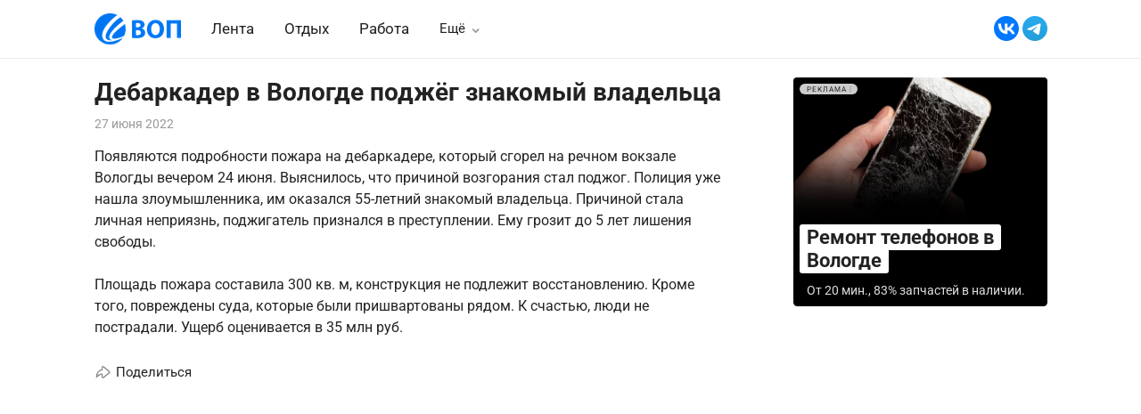

--- FILE ---
content_type: text/html;charset=utf-8
request_url: https://vop.ru/news/2022/06/27/debarkader-v-vologde-podzhyog-znakomyy-vladelca
body_size: 82182
content:
<!DOCTYPE html><html  lang="ru" prefix="og: https://ogp.me/ns# article: https://ogp.me/ns/article#"><head><style type="text/css" data-primevue-style-id="layer-order" >@layer tailwind-base, primevue, tailwind-utilities</style><meta charset="utf-8">
<meta name="viewport" content="width=device-width, initial-scale=1">
<title>Дебаркадер в Вологде поджёг знакомый владельца | ВОП.РУ</title>
<script src="https://mc.yandex.ru/metrika/tag.js" async></script>
<style>:where(html){line-height:1.15;-webkit-text-size-adjust:100%;-moz-text-size-adjust:100%;text-size-adjust:100%}:where(h1){font-size:2em;margin-block-end:.67em;margin-block-start:.67em}:where(dl,ol,ul) :where(dl,ol,ul){margin-block-end:0;margin-block-start:0}:where(hr){box-sizing:content-box;color:inherit;height:0}:where(abbr[title]){text-decoration:underline;-webkit-text-decoration:underline dotted;text-decoration:underline dotted}:where(b,strong){font-weight:bolder}:where(code,kbd,pre,samp){font-family:monospace,monospace;font-size:1em}:where(small){font-size:80%}:where(table){border-color:currentColor;text-indent:0}:where(button,input,select){margin:0}:where(button){text-transform:none}:where(button,input:is([type=button i],[type=reset i],[type=submit i])){-webkit-appearance:button}:where(progress){vertical-align:baseline}:where(select){text-transform:none}:where(textarea){margin:0}:where(input[type=search i]){-webkit-appearance:textfield;outline-offset:-2px}::-webkit-inner-spin-button,::-webkit-outer-spin-button{height:auto}::-webkit-input-placeholder{color:inherit;opacity:.54}::-webkit-search-decoration{-webkit-appearance:none}::-webkit-file-upload-button{-webkit-appearance:button;font:inherit}:where(button,input:is([type=button i],[type=color i],[type=reset i],[type=submit i]))::-moz-focus-inner{border-style:none;padding:0}:where(button,input:is([type=button i],[type=color i],[type=reset i],[type=submit i]))::-moz-focusring{outline:1px dotted ButtonText}:where(:-moz-ui-invalid){box-shadow:none}:where(dialog){background-color:#fff;border:solid;color:#000;height:-moz-fit-content;height:fit-content;left:0;margin:auto;padding:1em;position:absolute;right:0;width:-moz-fit-content;width:fit-content}:where(dialog:not([open])){display:none}:where(summary){display:list-item}</style>
<style>:root{font-family:Inter var,sans-serif;font-feature-settings:"cv02","cv03","cv04","cv11";font-variation-settings:normal;--font-family:"Inter var",sans-serif;--font-feature-settings:"cv02","cv03","cv04","cv11";--text-color:#334155;--text-color-secondary:#64748b;--primary-color:#3b82f6;--primary-color-text:#fff;--surface-0:#fff;--surface-50:#f8fafc;--surface-100:#f1f5f9;--surface-200:#e2e8f0;--surface-300:#cbd5e1;--surface-400:#94a3b8;--surface-500:#64748b;--surface-600:#475569;--surface-700:#334155;--surface-800:#1e293b;--surface-900:#0f172a;--surface-950:#020617;--gray-0:#fff;--gray-50:#f8fafc;--gray-100:#f1f5f9;--gray-200:#e2e8f0;--gray-300:#cbd5e1;--gray-400:#94a3b8;--gray-500:#64748b;--gray-600:#475569;--gray-700:#334155;--gray-800:#1e293b;--gray-900:#0f172a;--gray-950:#020617;--content-padding:1.125rem;--inline-spacing:.5rem;--border-radius:6px;--surface-ground:#f8fafc;--surface-section:#fff;--surface-card:#fff;--surface-overlay:#fff;--surface-border:#e2e8f0;--surface-hover:#f1f5f9;--focus-ring:none;--maskbg:rgba(0,0,0,.4);--highlight-bg:#eff6ff;--highlight-text-color:#1d4ed8;--p-anchor-gutter:2px;color-scheme:light;--p-focus-ring-color:var(--primary-color);--blue-50:#f5f9ff;--blue-100:#d0e1fd;--blue-200:#abc9fb;--blue-300:#85b2f9;--blue-400:#609af8;--blue-500:#3b82f6;--blue-600:#326fd1;--blue-700:#295bac;--blue-800:#204887;--blue-900:#183462;--green-50:#f4fcf7;--green-100:#caf1d8;--green-200:#a0e6ba;--green-300:#76db9b;--green-400:#4cd07d;--green-500:#22c55e;--green-600:#1da750;--green-700:#188a42;--green-800:#136c34;--green-900:#0e4f26;--yellow-50:#fefbf3;--yellow-100:#faedc4;--yellow-200:#f6de95;--yellow-300:#f2d066;--yellow-400:#eec137;--yellow-500:#eab308;--yellow-600:#c79807;--yellow-700:#a47d06;--yellow-800:#816204;--yellow-900:#5e4803;--cyan-50:#f3fbfd;--cyan-100:#c3edf5;--cyan-200:#94e0ed;--cyan-300:#65d2e4;--cyan-400:#35c4dc;--cyan-500:#06b6d4;--cyan-600:#059bb4;--cyan-700:#047f94;--cyan-800:#036475;--cyan-900:#024955;--pink-50:#fef6fa;--pink-100:#fad3e7;--pink-200:#f7b0d3;--pink-300:#f38ec0;--pink-400:#f06bac;--pink-500:#ec4899;--pink-600:#c93d82;--pink-700:#a5326b;--pink-800:#822854;--pink-900:#5e1d3d;--indigo-50:#f7f7fe;--indigo-100:#dadafc;--indigo-200:#bcbdf9;--indigo-300:#9ea0f6;--indigo-400:#8183f4;--indigo-500:#6366f1;--indigo-600:#5457cd;--indigo-700:#4547a9;--indigo-800:#363885;--indigo-900:#282960;--teal-50:#f3fbfb;--teal-100:#c7eeea;--teal-200:#9ae0d9;--teal-300:#6dd3c8;--teal-400:#41c5b7;--teal-500:#14b8a6;--teal-600:#119c8d;--teal-700:#0e8174;--teal-800:#0b655b;--teal-900:#084a42;--orange-50:#fff8f3;--orange-100:#feddc7;--orange-200:#fcc39b;--orange-300:#fba86f;--orange-400:#fa8e42;--orange-500:#f97316;--orange-600:#d46213;--orange-700:#ae510f;--orange-800:#893f0c;--orange-900:#642e09;--bluegray-50:#f7f8f9;--bluegray-100:#dadee3;--bluegray-200:#bcc3cd;--bluegray-300:#9fa9b7;--bluegray-400:#818ea1;--bluegray-500:#64748b;--bluegray-600:#556376;--bluegray-700:#465161;--bluegray-800:#37404c;--bluegray-900:#282e38;--purple-50:#fbf7ff;--purple-100:#ead6fd;--purple-200:#dab6fc;--purple-300:#c996fa;--purple-400:#b975f9;--purple-500:#a855f7;--purple-600:#8f48d2;--purple-700:#763cad;--purple-800:#5c2f88;--purple-900:#432263;--red-50:#fff5f5;--red-100:#ffd0ce;--red-200:#ffaca7;--red-300:#ff8780;--red-400:#ff6259;--red-500:#ff3d32;--red-600:#d9342b;--red-700:#b32b23;--red-800:#8c221c;--red-900:#661814;--primary-50:#f5f9ff;--primary-100:#d0e1fd;--primary-200:#abc9fb;--primary-300:#85b2f9;--primary-400:#609af8;--primary-500:#3b82f6;--primary-600:#326fd1;--primary-700:#295bac;--primary-800:#204887;--primary-900:#183462}@font-face{font-display:swap;font-family:Inter var;font-style:normal;font-weight:100 900;font-named-instance:"Regular";src:url(/_nuxt/Inter-roman.var.C-r5W2Hj.woff2?v=3.19) format("woff2")}@font-face{font-display:swap;font-family:Inter var;font-style:italic;font-weight:100 900;font-named-instance:"Italic";src:url(/_nuxt/Inter-italic.var.DhD-tpjY.woff2?v=3.19) format("woff2")}.p-editor-container .p-editor-toolbar{background:#fff;border-top-left-radius:6px;border-top-right-radius:6px}.p-editor-container .p-editor-toolbar.ql-snow{border:1px solid #e2e8f0}.p-editor-container .p-editor-toolbar.ql-snow .ql-stroke{stroke:#64748b}.p-editor-container .p-editor-toolbar.ql-snow .ql-fill{fill:#64748b}.p-editor-container .p-editor-toolbar.ql-snow .ql-picker .ql-picker-label{border:0;color:#64748b}.p-editor-container .p-editor-toolbar.ql-snow .ql-picker .ql-picker-label:hover{color:#334155}.p-editor-container .p-editor-toolbar.ql-snow .ql-picker .ql-picker-label:hover .ql-stroke{stroke:#334155}.p-editor-container .p-editor-toolbar.ql-snow .ql-picker .ql-picker-label:hover .ql-fill{fill:#334155}.p-editor-container .p-editor-toolbar.ql-snow .ql-picker.ql-expanded .ql-picker-label{color:#334155}.p-editor-container .p-editor-toolbar.ql-snow .ql-picker.ql-expanded .ql-picker-label .ql-stroke{stroke:#334155}.p-editor-container .p-editor-toolbar.ql-snow .ql-picker.ql-expanded .ql-picker-label .ql-fill{fill:#334155}.p-editor-container .p-editor-toolbar.ql-snow .ql-picker.ql-expanded .ql-picker-options{background:#fff;border:1px solid #e2e8f0;border-radius:6px;box-shadow:0 4px 6px -1px #0000001a,0 2px 4px -2px #0000001a;padding:.25rem}.p-editor-container .p-editor-toolbar.ql-snow .ql-picker.ql-expanded .ql-picker-options .ql-picker-item{color:#334155}.p-editor-container .p-editor-toolbar.ql-snow .ql-picker.ql-expanded .ql-picker-options .ql-picker-item:hover{background:#f1f5f9;color:#1e293b}.p-editor-container .p-editor-toolbar.ql-snow .ql-picker.ql-expanded:not(.ql-icon-picker) .ql-picker-item{padding:.5rem .75rem}.p-editor-container .p-editor-content{border-bottom-left-radius:6px;border-bottom-right-radius:6px}.p-editor-container .p-editor-content.ql-snow{border:1px solid #e2e8f0}.p-editor-container .p-editor-content .ql-editor{background:#fff;border-bottom-left-radius:6px;border-bottom-right-radius:6px;color:#334155}.p-editor-container .ql-snow.ql-toolbar button:focus,.p-editor-container .ql-snow.ql-toolbar button:hover{color:#334155}.p-editor-container .ql-snow.ql-toolbar button:focus .ql-stroke,.p-editor-container .ql-snow.ql-toolbar button:hover .ql-stroke{stroke:#334155}.p-editor-container .ql-snow.ql-toolbar button:focus .ql-fill,.p-editor-container .ql-snow.ql-toolbar button:hover .ql-fill{fill:#334155}.p-editor-container .ql-snow.ql-toolbar .ql-picker-item.ql-selected,.p-editor-container .ql-snow.ql-toolbar .ql-picker-label.ql-active,.p-editor-container .ql-snow.ql-toolbar button.ql-active{color:#3b82f6}.p-editor-container .ql-snow.ql-toolbar .ql-picker-item.ql-selected .ql-stroke,.p-editor-container .ql-snow.ql-toolbar .ql-picker-label.ql-active .ql-stroke,.p-editor-container .ql-snow.ql-toolbar button.ql-active .ql-stroke{stroke:#3b82f6}.p-editor-container .ql-snow.ql-toolbar .ql-picker-item.ql-selected .ql-fill,.p-editor-container .ql-snow.ql-toolbar .ql-picker-label.ql-active .ql-fill,.p-editor-container .ql-snow.ql-toolbar button.ql-active .ql-fill{fill:#3b82f6}.p-editor-container .ql-snow.ql-toolbar .ql-picker-item.ql-selected .ql-picker-label,.p-editor-container .ql-snow.ql-toolbar .ql-picker-label.ql-active .ql-picker-label,.p-editor-container .ql-snow.ql-toolbar button.ql-active .ql-picker-label{color:#3b82f6}@layer primevue{.p-component,.p-component *{box-sizing:border-box}.p-hidden-space{visibility:hidden}.p-reset{border:0;font-size:100%;list-style:none;margin:0;outline:0;padding:0;text-decoration:none}.p-disabled,.p-disabled *{cursor:default;pointer-events:none;-webkit-user-select:none;-moz-user-select:none;user-select:none}.p-component-overlay{height:100%;left:0;position:fixed;top:0;width:100%}.p-unselectable-text{-webkit-user-select:none;-moz-user-select:none;user-select:none}.p-sr-only{border:0;clip:rect(1px,1px,1px,1px);clip-path:inset(50%);height:1px;margin:-1px;overflow:hidden;padding:0;position:absolute;width:1px;word-wrap:normal}.p-link{background-color:transparent;border:none;cursor:pointer;margin:0;padding:0;text-align:left;-webkit-user-select:none;-moz-user-select:none;user-select:none}.p-link:disabled{cursor:default}.p-connected-overlay{opacity:0;transform:scaleY(.8);transition:transform .12s cubic-bezier(0,0,.2,1),opacity .12s cubic-bezier(0,0,.2,1)}.p-connected-overlay-visible{opacity:1;transform:scaleY(1)}.p-connected-overlay-hidden{opacity:0;transform:scaleY(1);transition:opacity .1s linear}.p-connected-overlay-enter-from{opacity:0;transform:scaleY(.8)}.p-connected-overlay-leave-to{opacity:0}.p-connected-overlay-enter-active{transition:transform .12s cubic-bezier(0,0,.2,1),opacity .12s cubic-bezier(0,0,.2,1)}.p-connected-overlay-leave-active{transition:opacity .1s linear}.p-toggleable-content-enter-from,.p-toggleable-content-leave-to{max-height:0}.p-toggleable-content-enter-to,.p-toggleable-content-leave-from{max-height:1000px}.p-toggleable-content-leave-active{overflow:hidden;transition:max-height .45s cubic-bezier(0,1,0,1)}.p-toggleable-content-enter-active{overflow:hidden;transition:max-height 1s ease-in-out}*{box-sizing:border-box}.p-component{font-family:var(--font-family);font-feature-settings:var(--font-feature-settings,normal);font-size:1rem;font-weight:400}.p-component-overlay{background-color:#0006;transition-duration:.2s}.p-component:disabled,.p-disabled{opacity:.6}.p-error{color:#f87171}.p-text-secondary{color:#64748b}.pi{font-size:1rem}.p-icon{height:1rem;width:1rem}.p-link{border-radius:6px;font-family:var(--font-family);font-feature-settings:var(--font-feature-settings,normal);font-size:1rem;outline-color:transparent}.p-link:focus-visible{box-shadow:none;outline:1px solid var(--p-focus-ring-color);outline-offset:2px}.p-component-overlay-enter{animation:p-component-overlay-enter-animation .15s forwards}.p-component-overlay-leave{animation:p-component-overlay-leave-animation .15s forwards}@keyframes p-component-overlay-enter-animation{0%{background-color:transparent}to{background-color:var(--maskbg)}}@keyframes p-component-overlay-leave-animation{0%{background-color:var(--maskbg)}to{background-color:transparent}}.p-autocomplete{display:inline-flex}.p-autocomplete-loader{margin-top:-.5rem;position:absolute;top:50%}.p-autocomplete-dd .p-autocomplete-input{flex:1 1 auto;width:1%}.p-autocomplete-dd .p-autocomplete-input,.p-autocomplete-dd .p-autocomplete-multiple-container{border-bottom-right-radius:0;border-top-right-radius:0}.p-autocomplete-dd .p-autocomplete-dropdown{border-bottom-left-radius:0;border-top-left-radius:0}.p-autocomplete .p-autocomplete-panel{min-width:100%}.p-autocomplete-panel{left:0;overflow:auto;position:absolute;top:0}.p-autocomplete-items{list-style-type:none;margin:0;padding:0}.p-autocomplete-item{cursor:pointer;overflow:hidden;position:relative;white-space:nowrap}.p-autocomplete-multiple-container{align-items:center;cursor:text;display:flex;flex-wrap:wrap;list-style-type:none;margin:0;overflow:hidden;padding:0}.p-autocomplete-token{align-items:center;cursor:default;display:inline-flex;flex:0 0 auto}.p-autocomplete-token-icon{cursor:pointer}.p-autocomplete-input-token{display:inline-flex;flex:1 1 auto}.p-autocomplete-input-token input{background-color:transparent;border:0;border-radius:0;box-shadow:none;margin:0;outline:0 none;padding:0;width:100%}.p-fluid .p-autocomplete{display:flex}.p-fluid .p-autocomplete-dd .p-autocomplete-input{width:1%}.p-autocomplete .p-autocomplete-loader{right:.75rem}.p-autocomplete.p-autocomplete-dd .p-autocomplete-loader{right:3.25rem}.p-autocomplete:not(.p-disabled):hover .p-autocomplete-multiple-container{border-color:#94a3b8}.p-autocomplete:not(.p-disabled).p-focus .p-autocomplete-multiple-container{border-color:#94a3b8;box-shadow:none;outline:1px solid var(--p-focus-ring-color);outline-offset:-1px}.p-autocomplete .p-autocomplete-multiple-container{gap:.5rem;outline-color:transparent;padding:.25rem .75rem}.p-autocomplete .p-autocomplete-multiple-container .p-autocomplete-input-token{padding:.25rem 0}.p-autocomplete .p-autocomplete-multiple-container .p-autocomplete-input-token input{color:#334155;font-family:var(--font-family);font-feature-settings:var(--font-feature-settings,normal);font-size:1rem;margin:0;padding:0}.p-autocomplete .p-autocomplete-multiple-container .p-autocomplete-token{background:#f1f5f9;border-radius:16px;color:#1e293b;padding:.25rem .75rem}.p-autocomplete .p-autocomplete-multiple-container .p-autocomplete-token .p-autocomplete-token-icon{margin-left:.5rem}.p-autocomplete .p-autocomplete-multiple-container .p-autocomplete-token.p-focus{background:#e2e8f0;color:#0f172a}.p-autocomplete.p-invalid.p-component>.p-inputtext{border-color:#f87171}.p-autocomplete-panel{background:#fff;border:1px solid #e2e8f0;border-radius:6px;box-shadow:0 4px 6px -1px #0000001a,0 2px 4px -2px #0000001a;color:#334155}.p-autocomplete-panel .p-autocomplete-items{padding:.25rem}.p-autocomplete-panel .p-autocomplete-items .p-autocomplete-item{background:transparent;border:0;border-radius:4px;color:#334155;margin:2px 0;padding:.5rem .75rem;transition:background-color .2s,color .2s,border-color .2s,box-shadow .2s,outline-color .2s}.p-autocomplete-panel .p-autocomplete-items .p-autocomplete-item:first-child{margin-top:0}.p-autocomplete-panel .p-autocomplete-items .p-autocomplete-item:last-child{margin-bottom:0}.p-autocomplete-panel .p-autocomplete-items .p-autocomplete-item.p-highlight{background:#eff6ff;color:#1d4ed8}.p-autocomplete-panel .p-autocomplete-items .p-autocomplete-item.p-highlight.p-focus{background:#3b82f63d}.p-autocomplete-panel .p-autocomplete-items .p-autocomplete-item:not(.p-highlight):not(.p-disabled).p-focus{background:#f1f5f9;color:#1e293b}.p-autocomplete-panel .p-autocomplete-items .p-autocomplete-item-group{background:#fff;color:#94a3b8;font-weight:600;margin:0;padding:.5rem .75rem}.p-calendar{display:inline-flex;max-width:100%}.p-calendar .p-inputtext{flex:1 1 auto;width:1%}.p-calendar-w-btn .p-inputtext{border-bottom-right-radius:0;border-top-right-radius:0}.p-calendar-w-btn .p-datepicker-trigger{border-bottom-left-radius:0;border-top-left-radius:0}.p-calendar .p-datepicker-trigger-icon{cursor:pointer}.p-fluid .p-calendar{display:flex}.p-fluid .p-calendar .p-inputtext{width:1%}.p-calendar .p-datepicker{min-width:100%}.p-datepicker{width:auto}.p-datepicker-inline{display:inline-block;overflow-x:auto}.p-datepicker-header{align-items:center;display:flex;justify-content:space-between}.p-datepicker-header .p-datepicker-title{margin:0 auto}.p-datepicker-next,.p-datepicker-prev{align-items:center;cursor:pointer;display:inline-flex;justify-content:center;overflow:hidden;position:relative}.p-datepicker-multiple-month .p-datepicker-group-container{display:flex}.p-datepicker-multiple-month .p-datepicker-group-container .p-datepicker-group{flex:1 1 auto}.p-datepicker table{border-collapse:collapse;width:100%}.p-datepicker td>span{align-items:center;cursor:pointer;display:flex;justify-content:center;margin:0 auto;overflow:hidden;position:relative}.p-monthpicker-month{width:33.3%}.p-monthpicker-month,.p-yearpicker-year{align-items:center;cursor:pointer;display:inline-flex;justify-content:center;overflow:hidden;position:relative}.p-yearpicker-year{width:50%}.p-datepicker-buttonbar{align-items:center;display:flex;justify-content:space-between}.p-timepicker,.p-timepicker button{align-items:center;display:flex;justify-content:center}.p-timepicker button{cursor:pointer;overflow:hidden;position:relative}.p-timepicker>div{align-items:center;display:flex;flex-direction:column}.p-calendar .p-datepicker-touch-ui,.p-datepicker-touch-ui{min-width:80vw}.p-calendar.p-invalid.p-component>.p-inputtext{border-color:#f87171}.p-calendar:not(.p-calendar-disabled).p-focus>.p-inputtext{border-color:#94a3b8;box-shadow:none;outline:1px solid var(--p-focus-ring-color);outline-offset:-1px}.p-datepicker{background:#fff;border:1px solid #cbd5e1;border-radius:6px;color:#334155;padding:.75rem}.p-datepicker:not(.p-datepicker-inline){background:#fff;border:1px solid #e2e8f0;box-shadow:0 4px 6px -1px #0000001a,0 2px 4px -2px #0000001a}.p-datepicker:not(.p-datepicker-inline) .p-datepicker-header{background:#fff}.p-datepicker .p-datepicker-header{background:#fff;border-bottom:1px solid #e2e8f0;border-top-left-radius:6px;border-top-right-radius:6px;color:#334155;font-weight:500;margin:0;padding:0 0 .5rem}.p-datepicker .p-datepicker-header .p-datepicker-next,.p-datepicker .p-datepicker-header .p-datepicker-prev{background:transparent;border:0;border-radius:50%;color:#64748b;height:1.75rem;outline-color:transparent;transition:background-color .2s,color .2s,border-color .2s,box-shadow .2s,outline-color .2s;width:1.75rem}.p-datepicker .p-datepicker-header .p-datepicker-next:enabled:hover,.p-datepicker .p-datepicker-header .p-datepicker-prev:enabled:hover{background:#f1f5f9;border-color:transparent;color:#475569}.p-datepicker .p-datepicker-header .p-datepicker-next:focus-visible,.p-datepicker .p-datepicker-header .p-datepicker-prev:focus-visible{box-shadow:none;outline:1px solid var(--p-focus-ring-color);outline-offset:2px}.p-datepicker .p-datepicker-header .p-datepicker-title{line-height:1.75rem}.p-datepicker .p-datepicker-header .p-datepicker-title .p-datepicker-month,.p-datepicker .p-datepicker-header .p-datepicker-title .p-datepicker-year{color:#334155;font-weight:500;padding:.25rem;transition:background-color .2s,color .2s,border-color .2s,box-shadow .2s,outline-color .2s}.p-datepicker .p-datepicker-header .p-datepicker-title .p-datepicker-month:enabled:hover,.p-datepicker .p-datepicker-header .p-datepicker-title .p-datepicker-year:enabled:hover{color:#3b82f6}.p-datepicker .p-datepicker-header .p-datepicker-title .p-datepicker-month{margin-right:.5rem}.p-datepicker table{font-size:1rem;margin:.5rem 0 0}.p-datepicker table th{padding:.25rem}.p-datepicker table th>span{height:2rem;width:2rem}.p-datepicker table td{padding:.25rem}.p-datepicker table td>span{border:1px solid transparent;border-radius:50%;height:2rem;outline-color:transparent;transition:background-color .2s,color .2s,border-color .2s,box-shadow .2s,outline-color .2s;width:2rem}.p-datepicker table td>span.p-highlight{background:#eff6ff;color:#1d4ed8}.p-datepicker table td>span:focus{box-shadow:none;outline:1px solid var(--p-focus-ring-color);outline-offset:2px}.p-datepicker table td.p-datepicker-today>span{background:#e2e8f0;border-color:transparent;color:#0f172a}.p-datepicker table td.p-datepicker-today>span.p-highlight{background:#eff6ff;color:#1d4ed8}.p-datepicker .p-datepicker-buttonbar{border-top:1px solid #e2e8f0;padding:.5rem 0 0}.p-datepicker .p-datepicker-buttonbar .p-button{width:auto}.p-datepicker .p-timepicker{border-top:1px solid #e2e8f0;padding:0}.p-datepicker .p-timepicker button{background:transparent;border:0;border-radius:50%;color:#64748b;height:1.75rem;outline-color:transparent;transition:background-color .2s,color .2s,border-color .2s,box-shadow .2s,outline-color .2s;width:1.75rem}.p-datepicker .p-timepicker button:enabled:hover{background:#f1f5f9;border-color:transparent;color:#475569}.p-datepicker .p-timepicker button:focus-visible{box-shadow:none;outline:1px solid var(--p-focus-ring-color);outline-offset:2px}.p-datepicker .p-timepicker button:last-child{margin-top:.2em}.p-datepicker .p-timepicker span{font-size:1rem}.p-datepicker .p-timepicker>div{padding:0 .5rem}.p-datepicker.p-datepicker-timeonly .p-timepicker{border-top:0}.p-datepicker .p-monthpicker{margin:.5rem 0 0}.p-datepicker .p-monthpicker .p-monthpicker-month{border-radius:6px;padding:.25rem;transition:background-color .2s,color .2s,border-color .2s,box-shadow .2s,outline-color .2s}.p-datepicker .p-monthpicker .p-monthpicker-month.p-highlight{background:#eff6ff;color:#1d4ed8}.p-datepicker .p-yearpicker{margin:.5rem 0 0}.p-datepicker .p-yearpicker .p-yearpicker-year{border-radius:6px;padding:.25rem;transition:background-color .2s,color .2s,border-color .2s,box-shadow .2s,outline-color .2s}.p-datepicker .p-yearpicker .p-yearpicker-year.p-highlight{background:#eff6ff;color:#1d4ed8}.p-datepicker.p-datepicker-multiple-month .p-datepicker-group{border-left:1px solid #e2e8f0;padding:0 .75rem}.p-datepicker.p-datepicker-multiple-month .p-datepicker-group:first-child{border-left:0;padding-left:0}.p-datepicker.p-datepicker-multiple-month .p-datepicker-group:last-child{padding-right:0}.p-datepicker.p-datepicker-mobile table td,.p-datepicker.p-datepicker-mobile table th{padding:.25rem}.p-datepicker:not(.p-disabled) table td span:not(.p-highlight):not(.p-disabled){outline-color:transparent}.p-datepicker:not(.p-disabled) table td span:not(.p-highlight):not(.p-disabled):hover{background:#f1f5f9}.p-datepicker:not(.p-disabled) table td span:not(.p-highlight):not(.p-disabled):focus{box-shadow:none;outline:1px solid var(--p-focus-ring-color);outline-offset:2px}.p-datepicker:not(.p-disabled) .p-monthpicker .p-monthpicker-month:not(.p-disabled){outline-color:transparent}.p-datepicker:not(.p-disabled) .p-monthpicker .p-monthpicker-month:not(.p-disabled):not(.p-highlight):hover{background:#f1f5f9}.p-datepicker:not(.p-disabled) .p-monthpicker .p-monthpicker-month:not(.p-disabled):focus{box-shadow:none;outline:1px solid var(--p-focus-ring-color);outline-offset:2px}.p-datepicker:not(.p-disabled) .p-yearpicker .p-yearpicker-year:not(.p-disabled){outline-color:transparent}.p-datepicker:not(.p-disabled) .p-yearpicker .p-yearpicker-year:not(.p-disabled):not(.p-highlight):hover{background:#f1f5f9}.p-datepicker:not(.p-disabled) .p-yearpicker .p-yearpicker-year:not(.p-disabled):focus{box-shadow:none;outline:1px solid var(--p-focus-ring-color);outline-offset:2px}.p-cascadeselect{cursor:pointer;display:inline-flex;-webkit-user-select:none;-moz-user-select:none;user-select:none}.p-cascadeselect-trigger{align-items:center;display:flex;flex-shrink:0;justify-content:center}.p-cascadeselect-label{cursor:pointer;display:block;flex:1 1 auto;overflow:hidden;text-overflow:ellipsis;white-space:nowrap;width:1%}.p-cascadeselect-label-empty{overflow:hidden;visibility:hidden}.p-cascadeselect .p-cascadeselect-panel{min-width:100%}.p-cascadeselect-item{cursor:pointer;font-weight:400;white-space:nowrap}.p-cascadeselect-item-content{align-items:center;display:flex;overflow:hidden;position:relative}.p-cascadeselect-group-icon{margin-left:auto}.p-cascadeselect-items{list-style-type:none;margin:0;min-width:100%;padding:0}.p-fluid .p-cascadeselect{display:flex}.p-fluid .p-cascadeselect .p-cascadeselect-label{width:1%}.p-cascadeselect-sublist{display:none;min-width:100%;position:absolute;z-index:1}.p-cascadeselect-item-active{overflow:visible}.p-cascadeselect-item-active>.p-cascadeselect-sublist{display:block;left:100%;top:0}.p-cascadeselect-enter-from,.p-cascadeselect-leave-active{opacity:0}.p-cascadeselect-enter-active{transition:opacity .15s}.p-cascadeselect{background:#fff;border:1px solid #cbd5e1;border-radius:6px;outline-color:transparent;transition:background-color .2s,color .2s,border-color .2s,box-shadow .2s,outline-color .2s}.p-cascadeselect:not(.p-disabled):hover{border-color:#94a3b8}.p-cascadeselect:not(.p-disabled).p-focus{border-color:#94a3b8;box-shadow:none;outline:1px solid var(--p-focus-ring-color);outline-offset:-1px}.p-cascadeselect.p-variant-filled,.p-cascadeselect.p-variant-filled:enabled:hover{background-color:#f8fafc}.p-cascadeselect.p-variant-filled:enabled:focus{background-color:#fff}.p-cascadeselect .p-cascadeselect-label{background:transparent;border:0;padding:.5rem .75rem}.p-cascadeselect .p-cascadeselect-label.p-placeholder{color:#64748b}.p-cascadeselect .p-cascadeselect-label:enabled:focus{box-shadow:none;outline:0 none}.p-cascadeselect .p-cascadeselect-trigger{background:transparent;border-bottom-right-radius:6px;border-top-right-radius:6px;color:#94a3b8;width:2.5rem}.p-cascadeselect.p-invalid.p-component{border-color:#f87171}.p-cascadeselect-panel{background:#fff;border:1px solid #e2e8f0;border-radius:6px;box-shadow:0 4px 6px -1px #0000001a,0 2px 4px -2px #0000001a;color:#334155}.p-cascadeselect-panel .p-cascadeselect-items{padding:.25rem}.p-cascadeselect-panel .p-cascadeselect-items .p-cascadeselect-item{background:transparent;border:0;border-radius:4px;color:#334155;margin:2px 0;transition:background-color .2s,color .2s,border-color .2s,box-shadow .2s,outline-color .2s}.p-cascadeselect-panel .p-cascadeselect-items .p-cascadeselect-item:first-child{margin-top:0}.p-cascadeselect-panel .p-cascadeselect-items .p-cascadeselect-item:last-child{margin-bottom:0}.p-cascadeselect-panel .p-cascadeselect-items .p-cascadeselect-item.p-highlight{background:#eff6ff;color:#1d4ed8}.p-cascadeselect-panel .p-cascadeselect-items .p-cascadeselect-item.p-highlight.p-focus{background:#3b82f63d}.p-cascadeselect-panel .p-cascadeselect-items .p-cascadeselect-item:not(.p-highlight):not(.p-disabled).p-focus{background:#f1f5f9;color:#1e293b}.p-cascadeselect-panel .p-cascadeselect-items .p-cascadeselect-item .p-cascadeselect-item-content{padding:.5rem .75rem}.p-cascadeselect-panel .p-cascadeselect-items .p-cascadeselect-item .p-cascadeselect-group-icon{font-size:.875rem}.p-checkbox{display:inline-flex;position:relative;-webkit-user-select:none;-moz-user-select:none;user-select:none;vertical-align:bottom}.p-checkbox-input{cursor:pointer}.p-checkbox-box{align-items:center;display:flex;justify-content:center}.p-checkbox{height:1.25rem;width:1.25rem}.p-checkbox .p-checkbox-input{-webkit-appearance:none;-moz-appearance:none;appearance:none;border:1px solid #cbd5e1;border-radius:6px;height:100%;left:0;margin:0;opacity:0;outline:0 none;padding:0;position:absolute;top:0;width:100%;z-index:1}.p-checkbox .p-checkbox-box{background:#fff;border:1px solid #cbd5e1;border-radius:6px;color:#334155;height:1.25rem;outline-color:transparent;transition:background-color .2s,color .2s,border-color .2s,box-shadow .2s,outline-color .2s;width:1.25rem}.p-checkbox .p-checkbox-box .p-checkbox-icon{color:#fff;font-size:.875rem;transition-duration:.2s}.p-checkbox .p-checkbox-box .p-checkbox-icon.p-icon{height:.875rem;width:.875rem}.p-checkbox.p-highlight .p-checkbox-box{background:#3b82f6;border-color:#3b82f6}.p-checkbox:not(.p-disabled):has(.p-checkbox-input:hover) .p-checkbox-box{border-color:#94a3b8}.p-checkbox:not(.p-disabled):has(.p-checkbox-input:hover).p-highlight .p-checkbox-box{background:#2563eb;border-color:#2563eb;color:#fff}.p-checkbox:not(.p-disabled):has(.p-checkbox-input:focus-visible) .p-checkbox-box{border-color:#94a3b8;box-shadow:none;outline:1px solid var(--p-focus-ring-color);outline-offset:-1px}.p-checkbox.p-invalid>.p-checkbox-box{border-color:#f87171}.p-checkbox.p-variant-filled .p-checkbox-box{background-color:#f8fafc}.p-checkbox.p-variant-filled.p-highlight .p-checkbox-box{background:#3b82f6}.p-checkbox.p-variant-filled:not(.p-disabled):has(.p-checkbox-input:hover) .p-checkbox-box{background-color:#f8fafc}.p-checkbox.p-variant-filled:not(.p-disabled):has(.p-checkbox-input:hover).p-highlight .p-checkbox-box{background:#2563eb}.p-input-filled .p-checkbox .p-checkbox-box{background-color:#f8fafc}.p-input-filled .p-checkbox.p-highlight .p-checkbox-box{background:#3b82f6}.p-input-filled .p-checkbox:not(.p-disabled):has(.p-checkbox-input:hover) .p-checkbox-box{background-color:#f8fafc}.p-input-filled .p-checkbox:not(.p-disabled):has(.p-checkbox-input:hover).p-highlight .p-checkbox-box{background:#2563eb}.p-chips{display:inline-flex}.p-chips-multiple-container{align-items:center;cursor:text;display:flex;flex-wrap:wrap;list-style-type:none;margin:0;overflow:hidden;padding:0}.p-chips-token{align-items:center;cursor:default;display:inline-flex;flex:0 0 auto}.p-chips-input-token{display:inline-flex;flex:1 1 auto}.p-chips-token-icon{cursor:pointer}.p-chips-input-token input{background-color:transparent;border:0;border-radius:0;box-shadow:none;margin:0;outline:0 none;padding:0;width:100%}.p-fluid .p-chips{display:flex}.p-chips:not(.p-disabled):hover .p-chips-multiple-container{border-color:#94a3b8}.p-chips:not(.p-disabled).p-focus .p-chips-multiple-container{border-color:#94a3b8;box-shadow:none;outline:1px solid var(--p-focus-ring-color);outline-offset:-1px}.p-chips .p-chips-multiple-container{outline-color:transparent;padding:.25rem .75rem}.p-chips .p-chips-multiple-container .p-chips-token{background:#f1f5f9;border-radius:16px;color:#1e293b;margin-right:.5rem;padding:.25rem .75rem}.p-chips .p-chips-multiple-container .p-chips-token.p-focus{background:#e2e8f0;color:#0f172a}.p-chips .p-chips-multiple-container .p-chips-token .p-chips-token-icon{margin-left:.5rem}.p-chips .p-chips-multiple-container .p-chips-input-token{padding:.25rem 0}.p-chips .p-chips-multiple-container .p-chips-input-token input{color:#334155;font-family:var(--font-family);font-feature-settings:var(--font-feature-settings,normal);font-size:1rem;margin:0;padding:0}.p-chips.p-invalid.p-component>.p-inputtext{border-color:#f87171}.p-colorpicker-panel .p-colorpicker-color{background:linear-gradient(0deg,#000 0,transparent),linear-gradient(90deg,#fff 0,#fff0)}.p-colorpicker-panel .p-colorpicker-hue{background:linear-gradient(0deg,red,#ff0 17%,#0f0 33%,#0ff,#00f 67%,#f0f 83%,red)}.p-colorpicker-preview{height:1.5rem;width:1.5rem}.p-colorpicker-panel{background:#323232;border:1px solid #191919}.p-colorpicker-panel .p-colorpicker-color-handle,.p-colorpicker-panel .p-colorpicker-hue-handle{border-color:#fff}.p-colorpicker-overlay-panel{box-shadow:0 4px 6px -1px #0000001a,0 2px 4px -2px #0000001a}.p-dropdown{cursor:pointer;display:inline-flex;position:relative;-webkit-user-select:none;-moz-user-select:none;user-select:none}.p-dropdown-clear-icon{margin-top:-.5rem;position:absolute;top:50%}.p-dropdown-trigger{align-items:center;display:flex;flex-shrink:0;justify-content:center}.p-dropdown-label{cursor:pointer;display:block;flex:1 1 auto;overflow:hidden;text-overflow:ellipsis;white-space:nowrap;width:1%}.p-dropdown-label-empty{opacity:0;overflow:hidden}input.p-dropdown-label{cursor:default}.p-dropdown .p-dropdown-panel{min-width:100%}.p-dropdown-panel{left:0;position:absolute;top:0}.p-dropdown-items-wrapper{overflow:auto}.p-dropdown-item{align-items:center;cursor:pointer;display:flex;font-weight:400;overflow:hidden;position:relative;white-space:nowrap}.p-dropdown-item-group{cursor:auto}.p-dropdown-items{list-style-type:none;margin:0;padding:0}.p-dropdown-filter{width:100%}.p-dropdown-filter-container{position:relative}.p-dropdown-filter-icon{margin-top:-.5rem;position:absolute;top:50%}.p-fluid .p-dropdown{display:flex}.p-fluid .p-dropdown .p-dropdown-label{width:1%}.p-dropdown{background:#fff;border:1px solid #cbd5e1;border-radius:6px;outline-color:transparent;transition:background-color .2s,color .2s,border-color .2s,box-shadow .2s,outline-color .2s}.p-dropdown:not(.p-disabled):hover{border-color:#94a3b8}.p-dropdown:not(.p-disabled).p-focus{border-color:#94a3b8;box-shadow:none;outline:1px solid var(--p-focus-ring-color);outline-offset:-1px}.p-dropdown.p-variant-filled{background:#f8fafc}.p-dropdown.p-variant-filled:not(.p-disabled):hover{background-color:#f8fafc}.p-dropdown.p-variant-filled:not(.p-disabled).p-focus{background-color:#fff}.p-dropdown.p-variant-filled:not(.p-disabled).p-focus .p-inputtext{background-color:transparent}.p-dropdown.p-dropdown-clearable .p-dropdown-label{padding-right:1.75rem}.p-dropdown .p-dropdown-label{background:transparent;border:0}.p-dropdown .p-dropdown-label.p-placeholder{color:#64748b}.p-dropdown .p-dropdown-label:enabled:focus,.p-dropdown .p-dropdown-label:focus{box-shadow:none;outline:0 none}.p-dropdown .p-dropdown-trigger{background:transparent;border-bottom-right-radius:6px;border-top-right-radius:6px;color:#94a3b8;width:2.5rem}.p-dropdown .p-dropdown-clear-icon{color:#94a3b8;right:2.5rem}.p-dropdown.p-invalid.p-component{border-color:#f87171}.p-dropdown-panel{background:#fff;border:1px solid #e2e8f0;border-radius:6px;box-shadow:0 4px 6px -1px #0000001a,0 2px 4px -2px #0000001a;color:#334155}.p-dropdown-panel .p-dropdown-header{background:#fff;border-bottom:0;border-top-left-radius:6px;border-top-right-radius:6px;color:#334155;margin:0;padding:.5rem .5rem 0}.p-dropdown-panel .p-dropdown-header .p-dropdown-filter{margin-right:-1.75rem;padding-right:1.75rem}.p-dropdown-panel .p-dropdown-header .p-dropdown-filter-icon{color:#94a3b8;right:.75rem}.p-dropdown-panel .p-dropdown-items{padding:.25rem}.p-dropdown-panel .p-dropdown-items .p-dropdown-item{background:transparent;border:0;border-radius:4px;color:#334155;margin:2px 0;padding:.5rem .75rem;transition:background-color .2s,color .2s,border-color .2s,box-shadow .2s,outline-color .2s}.p-dropdown-panel .p-dropdown-items .p-dropdown-item:first-child{margin-top:0}.p-dropdown-panel .p-dropdown-items .p-dropdown-item:last-child{margin-bottom:0}.p-dropdown-panel .p-dropdown-items .p-dropdown-item.p-highlight{background:#eff6ff;color:#1d4ed8}.p-dropdown-panel .p-dropdown-items .p-dropdown-item.p-highlight.p-focus{background:#3b82f63d}.p-dropdown-panel .p-dropdown-items .p-dropdown-item:not(.p-highlight):not(.p-disabled).p-focus{background:#f1f5f9;color:#1e293b}.p-dropdown-panel .p-dropdown-items .p-dropdown-item .p-dropdown-check-icon{margin-left:-.5rem;margin-right:.5rem;position:relative}.p-dropdown-panel .p-dropdown-items .p-dropdown-item-group{background:#fff;color:#94a3b8;font-weight:600;margin:0;padding:.5rem .75rem}.p-dropdown-panel .p-dropdown-items .p-dropdown-empty-message{background:transparent;color:#334155;padding:.5rem .75rem}.p-float-label{display:block;position:relative}.p-float-label label{line-height:1;margin-top:-.5rem;pointer-events:none;position:absolute;top:50%;transition-property:all;transition-timing-function:ease}.p-float-label:has(textarea) label{top:1rem}.p-float-label:has(.p-inputwrapper-filled) label,.p-float-label:has(.p-inputwrapper-focus) label,.p-float-label:has(input.p-filled) label,.p-float-label:has(input:-webkit-autofill) label,.p-float-label:has(input:focus) label,.p-float-label:has(textarea.p-filled) label,.p-float-label:has(textarea:focus) label{font-size:12px;top:-.75rem}.p-float-label .p-inputtext::-moz-placeholder,.p-float-label input::-moz-placeholder{opacity:0;-moz-transition-property:all;transition-property:all;transition-timing-function:ease}.p-float-label .p-inputtext::placeholder,.p-float-label .p-placeholder,.p-float-label input::placeholder{opacity:0;transition-property:all;transition-timing-function:ease}.p-float-label .p-inputtext:focus::-moz-placeholder,.p-float-label input:focus::-moz-placeholder{opacity:1;-moz-transition-property:all;transition-property:all;transition-timing-function:ease}.p-float-label .p-focus .p-placeholder,.p-float-label .p-inputtext:focus::placeholder,.p-float-label input:focus::placeholder{opacity:1;transition-property:all;transition-timing-function:ease}.p-icon-field{position:relative}.p-icon-field>.p-input-icon{margin-top:-.5rem;position:absolute;top:50%}.p-inputotp{align-items:center;display:flex;gap:.5rem}.p-inputotp-input{text-align:center;width:2.5rem}.p-inputgroup{align-items:stretch;display:flex;width:100%}.p-inputgroup-addon{align-items:center;display:flex;justify-content:center}.p-inputgroup .p-float-label{align-items:stretch;display:flex;width:100%}.p-fluid .p-inputgroup .p-input,.p-fluid .p-inputgroup .p-inputtext,.p-inputgroup .p-inputtext,.p-inputgroup .p-inputwrapper{flex:1 1 auto;width:1%}.p-inputgroup-addon{background:#fff;border-bottom:1px solid #cbd5e1;border-left:1px solid #cbd5e1;border-top:1px solid #cbd5e1;color:#64748b;min-width:2.5rem;padding:.5rem .75rem}.p-inputgroup-addon:last-child{border-right:1px solid #cbd5e1}.p-inputgroup>.p-component,.p-inputgroup>.p-float-label>.p-component,.p-inputgroup>.p-inputwrapper>.p-inputtext{border-radius:0;margin:0}.p-inputgroup>.p-component+.p-inputgroup-addon,.p-inputgroup>.p-float-label>.p-component+.p-inputgroup-addon,.p-inputgroup>.p-inputwrapper>.p-inputtext+.p-inputgroup-addon{border-left:0}.p-inputgroup>.p-component:focus,.p-inputgroup>.p-component:focus~label,.p-inputgroup>.p-float-label>.p-component:focus,.p-inputgroup>.p-float-label>.p-component:focus~label,.p-inputgroup>.p-inputwrapper>.p-inputtext:focus,.p-inputgroup>.p-inputwrapper>.p-inputtext:focus~label{z-index:1}.p-inputgroup .p-float-label:first-child input,.p-inputgroup button:first-child,.p-inputgroup input:first-child,.p-inputgroup-addon:first-child,.p-inputgroup>.p-inputwrapper:first-child,.p-inputgroup>.p-inputwrapper:first-child>.p-inputtext{border-bottom-left-radius:6px;border-top-left-radius:6px}.p-inputgroup .p-float-label:last-child input,.p-inputgroup button:last-child,.p-inputgroup input:last-child,.p-inputgroup-addon:last-child,.p-inputgroup>.p-inputwrapper:last-child,.p-inputgroup>.p-inputwrapper:last-child>.p-inputtext{border-bottom-right-radius:6px;border-top-right-radius:6px}.p-fluid .p-inputgroup .p-button{width:auto}.p-fluid .p-inputgroup .p-button.p-button-icon-only{width:2.5rem}.p-fluid .p-icon-field-left,.p-fluid .p-icon-field-right{width:100%}.p-icon-field-left>.p-input-icon:first-of-type{color:#94a3b8;left:.75rem}.p-icon-field-right>.p-input-icon:last-of-type{color:#94a3b8;right:.75rem}.p-inputnumber{display:inline-flex}.p-inputnumber-button{align-items:center;display:flex;flex:0 0 auto;justify-content:center}.p-inputnumber-buttons-horizontal .p-button.p-inputnumber-button .p-button-label,.p-inputnumber-buttons-stacked .p-button.p-inputnumber-button .p-button-label{display:none}.p-inputnumber-buttons-stacked .p-button.p-inputnumber-button-up{border-bottom-left-radius:0;border-bottom-right-radius:0;border-top-left-radius:0;padding:0}.p-inputnumber-buttons-stacked .p-inputnumber-input{border-bottom-right-radius:0;border-top-right-radius:0}.p-inputnumber-buttons-stacked .p-button.p-inputnumber-button-down{border-bottom-left-radius:0;border-top-left-radius:0;border-top-right-radius:0;padding:0}.p-inputnumber-buttons-stacked .p-inputnumber-button-group{display:flex;flex-direction:column}.p-inputnumber-buttons-stacked .p-inputnumber-button-group .p-button.p-inputnumber-button{flex:1 1 auto}.p-inputnumber-buttons-horizontal .p-button.p-inputnumber-button-up{border-bottom-left-radius:0;border-top-left-radius:0;order:3}.p-inputnumber-buttons-horizontal .p-inputnumber-input{border-radius:0;order:2}.p-inputnumber-buttons-horizontal .p-button.p-inputnumber-button-down{border-bottom-right-radius:0;border-top-right-radius:0;order:1}.p-inputnumber-buttons-vertical{flex-direction:column}.p-inputnumber-buttons-vertical .p-button.p-inputnumber-button-up{border-bottom-left-radius:0;border-bottom-right-radius:0;order:1;width:100%}.p-inputnumber-buttons-vertical .p-inputnumber-input{border-radius:0;order:2;text-align:center}.p-inputnumber-buttons-vertical .p-button.p-inputnumber-button-down{border-top-left-radius:0;border-top-right-radius:0;order:3;width:100%}.p-inputnumber-input{flex:1 1 auto}.p-fluid .p-inputnumber{width:100%}.p-fluid .p-inputnumber .p-inputnumber-input{width:1%}.p-fluid .p-inputnumber-buttons-vertical .p-inputnumber-input{width:100%}.p-inputnumber.p-invalid.p-component>.p-inputtext{border-color:#f87171}.p-inputnumber.p-variant-filled>.p-inputnumber-input,.p-inputnumber.p-variant-filled>.p-inputnumber-input:enabled:hover{background-color:#f8fafc}.p-inputnumber.p-variant-filled>.p-inputnumber-input:enabled:focus{background-color:#fff}.p-inputswitch{display:inline-block}.p-inputswitch-input{cursor:pointer}.p-inputswitch-slider{border:1px solid transparent;cursor:pointer;inset:0;position:absolute}.p-inputswitch-slider:before{content:"";position:absolute;top:50%}.p-inputswitch{height:1.5rem;width:2.5rem}.p-inputswitch .p-inputswitch-input{-webkit-appearance:none;-moz-appearance:none;appearance:none;border-radius:30px;height:100%;left:0;margin:0;opacity:0;outline:0 none;padding:0;position:absolute;top:0;width:100%;z-index:1}.p-inputswitch .p-inputswitch-slider{background:#cbd5e1;border-radius:30px;outline-color:transparent;transition:background-color .2s,color .2s,border-color .2s,box-shadow .2s,outline-color .2s}.p-inputswitch .p-inputswitch-slider:before{background:#fff;border-radius:50%;height:1rem;left:.25rem;margin-top:-.5rem;transition-duration:.2s;width:1rem}.p-inputswitch.p-highlight .p-inputswitch-slider{background:#3b82f6}.p-inputswitch.p-highlight .p-inputswitch-slider:before{background:#fff;transform:translate(1rem)}.p-inputswitch:not(.p-disabled):has(.p-inputswitch-input:hover) .p-inputswitch-slider{background:#94a3b8}.p-inputswitch:not(.p-disabled):has(.p-inputswitch-input:hover).p-highlight .p-inputswitch-slider{background:#2563eb}.p-inputswitch:not(.p-disabled):has(.p-inputswitch-input:focus-visible) .p-inputswitch-slider{box-shadow:none;outline:1px solid var(--p-focus-ring-color);outline-offset:2px}.p-inputswitch.p-invalid>.p-inputswitch-slider{border-color:#f87171}.p-fluid .p-inputtext{width:100%}.p-inputtext{-webkit-appearance:none;-moz-appearance:none;appearance:none;background:#fff;border:1px solid #cbd5e1;border-radius:6px;color:#334155;font-family:var(--font-family);font-feature-settings:var(--font-feature-settings,normal);font-size:1rem;outline-color:transparent;padding:.5rem .75rem;transition:background-color .2s,color .2s,border-color .2s,box-shadow .2s,outline-color .2s}.p-inputtext:enabled:hover{border-color:#94a3b8}.p-inputtext:enabled:focus{border-color:#94a3b8;box-shadow:none;outline:1px solid var(--p-focus-ring-color);outline-offset:-1px}.p-inputtext.p-invalid.p-component{border-color:#f87171}.p-inputtext.p-variant-filled,.p-inputtext.p-variant-filled:enabled:hover{background-color:#f8fafc}.p-inputtext.p-variant-filled:enabled:focus{background-color:#fff}.p-inputtext.p-inputtext-sm{font-size:.875rem;padding:.4375rem .65625rem}.p-inputtext.p-inputtext-lg{font-size:1.25rem;padding:.625rem .9375rem}.p-float-label>label{color:#64748b;left:.75rem;transition-duration:.2s}.p-float-label>.p-invalid+label{color:#f87171}.p-icon-field-left>.p-inputtext{padding-left:2.5rem}.p-icon-field-left.p-float-label>label{left:2.5rem}.p-icon-field-right>.p-inputtext{padding-right:2.5rem}::-webkit-input-placeholder{color:#64748b}:-moz-placeholder,::-moz-placeholder{color:#64748b}:-ms-input-placeholder{color:#64748b}.p-input-filled .p-inputtext,.p-input-filled .p-inputtext:enabled:hover{background-color:#f8fafc}.p-input-filled .p-inputtext:enabled:focus{background-color:#fff}.p-inputtext-sm .p-inputtext{font-size:.875rem;padding:.4375rem .65625rem}.p-inputtext-lg .p-inputtext{font-size:1.25rem;padding:.625rem .9375rem}.p-knob-range{fill:none;transition:stroke .1s ease-in}.p-knob-value{animation-fill-mode:forwards;animation-name:dash-frame;fill:none}.p-knob-text{font-size:1.3rem;text-align:center}@keyframes dash-frame{to{stroke-dashoffset:0}}.p-listbox-list-wrapper{overflow:auto}.p-listbox-list{list-style-type:none;margin:0;padding:0}.p-listbox-item{cursor:pointer;overflow:hidden;position:relative}.p-listbox-item-group{cursor:auto}.p-listbox-filter-container{position:relative}.p-listbox-filter-icon{margin-top:-.5rem;position:absolute;top:50%}.p-listbox-filter{width:100%}.p-listbox{background:#fff;border:1px solid #cbd5e1;border-radius:6px;color:#334155;outline-color:transparent;transition:background-color .2s,color .2s,border-color .2s,box-shadow .2s,outline-color .2s}.p-listbox .p-listbox-header{background:#fff;border-bottom:0;border-top-left-radius:6px;border-top-right-radius:6px;color:#334155;margin:0;padding:.5rem .5rem 0}.p-listbox .p-listbox-header .p-listbox-filter{padding-right:1.75rem}.p-listbox .p-listbox-header .p-listbox-filter-icon{color:#94a3b8;right:.75rem}.p-listbox .p-listbox-list{outline:0 none;padding:.25rem}.p-listbox .p-listbox-list .p-listbox-item{border:0;border-radius:4px;color:#334155;margin:2px 0;padding:.5rem .75rem;transition:background-color .2s,color .2s,border-color .2s,box-shadow .2s,outline-color .2s}.p-listbox .p-listbox-list .p-listbox-item:first-child{margin-top:0}.p-listbox .p-listbox-list .p-listbox-item:last-child{margin-bottom:0}.p-listbox .p-listbox-list .p-listbox-item.p-highlight{background:#eff6ff;color:#1d4ed8}.p-listbox .p-listbox-list .p-listbox-item-group{background:#fff;color:#94a3b8;font-weight:600;margin:0;padding:.5rem .75rem}.p-listbox .p-listbox-list .p-listbox-empty-message{background:transparent;color:#334155;padding:.5rem .75rem}.p-listbox:not(.p-disabled) .p-listbox-item.p-highlight.p-focus{background:#3b82f63d}.p-listbox:not(.p-disabled) .p-listbox-item:not(.p-highlight):not(.p-disabled).p-focus,.p-listbox:not(.p-disabled) .p-listbox-item:not(.p-highlight):not(.p-disabled):hover,.p-listbox:not(.p-disabled) .p-listbox-item:not(.p-highlight):not(.p-disabled):hover.p-focus{background:#f1f5f9;color:#1e293b}.p-listbox.p-focus{border-color:#94a3b8;box-shadow:none;outline:1px solid var(--p-focus-ring-color);outline-offset:-1px}.p-listbox.p-invalid{border-color:#f87171}.p-multiselect{cursor:pointer;display:inline-flex;-webkit-user-select:none;-moz-user-select:none;user-select:none}.p-multiselect-trigger{align-items:center;display:flex;flex-shrink:0;justify-content:center}.p-multiselect-label-container{cursor:pointer;flex:1 1 auto;overflow:hidden}.p-multiselect-label{cursor:pointer;display:block;overflow:hidden;text-overflow:ellipsis;white-space:nowrap}.p-multiselect-label-empty{overflow:hidden;visibility:hidden}.p-multiselect-token{align-items:center;cursor:default;display:inline-flex;flex:0 0 auto}.p-multiselect-token-icon{cursor:pointer}.p-multiselect .p-multiselect-panel{min-width:100%}.p-multiselect-items-wrapper{overflow:auto}.p-multiselect-items{list-style-type:none;margin:0;padding:0}.p-multiselect-item{align-items:center;cursor:pointer;display:flex;font-weight:400;overflow:hidden;position:relative;white-space:nowrap}.p-multiselect-item-group{cursor:auto}.p-multiselect-header{align-items:center;display:flex;justify-content:space-between}.p-multiselect-filter-container{flex:1 1 auto;position:relative}.p-multiselect-filter-icon{margin-top:-.5rem;position:absolute;top:50%}.p-multiselect-filter-container .p-inputtext{width:100%}.p-multiselect-close{align-items:center;display:flex;flex-shrink:0;justify-content:center;margin-left:auto;overflow:hidden;position:relative}.p-fluid .p-multiselect{display:flex}.p-multiselect{background:#fff;border:1px solid #cbd5e1;border-radius:6px;outline-color:transparent;transition:background-color .2s,color .2s,border-color .2s,box-shadow .2s,outline-color .2s}.p-multiselect:not(.p-disabled):hover{border-color:#94a3b8}.p-multiselect:not(.p-disabled).p-focus{border-color:#94a3b8;box-shadow:none;outline:1px solid var(--p-focus-ring-color);outline-offset:-1px}.p-multiselect.p-variant-filled{background:#f8fafc}.p-multiselect.p-variant-filled:not(.p-disabled):hover{background-color:#f8fafc}.p-multiselect.p-variant-filled:not(.p-disabled).p-focus{background-color:#fff}.p-multiselect .p-multiselect-label{padding:.5rem .75rem;transition:background-color .2s,color .2s,border-color .2s,box-shadow .2s,outline-color .2s}.p-multiselect .p-multiselect-label.p-placeholder{color:#64748b}.p-multiselect.p-multiselect-chip .p-multiselect-token{background:#f1f5f9;border-radius:16px;color:#1e293b;margin-right:.5rem;padding:.25rem .75rem}.p-multiselect.p-multiselect-chip .p-multiselect-token .p-multiselect-token-icon{margin-left:.5rem}.p-multiselect .p-multiselect-trigger{background:transparent;border-bottom-right-radius:6px;border-top-right-radius:6px;color:#94a3b8;width:2.5rem}.p-multiselect.p-invalid.p-component{border-color:#f87171}.p-inputwrapper-filled.p-multiselect.p-multiselect-chip .p-multiselect-label{padding:.25rem .75rem}.p-multiselect-panel{background:#fff;border:1px solid #e2e8f0;border-radius:6px;box-shadow:0 4px 6px -1px #0000001a,0 2px 4px -2px #0000001a;color:#334155}.p-multiselect-panel .p-multiselect-header{background:#fff;border-bottom:0;border-top-left-radius:6px;border-top-right-radius:6px;color:#334155;margin:0;padding:.5rem .5rem 0}.p-multiselect-panel .p-multiselect-header .p-multiselect-filter-container .p-inputtext{padding-right:1.75rem}.p-multiselect-panel .p-multiselect-header .p-multiselect-filter-container .p-multiselect-filter-icon{color:#94a3b8;right:.75rem}.p-multiselect-panel .p-multiselect-header .p-checkbox{margin-right:.5rem}.p-multiselect-panel .p-multiselect-header .p-multiselect-close{background:transparent;border:0;border-radius:50%;color:#64748b;height:1.75rem;margin-left:.5rem;outline-color:transparent;transition:background-color .2s,color .2s,border-color .2s,box-shadow .2s,outline-color .2s;width:1.75rem}.p-multiselect-panel .p-multiselect-header .p-multiselect-close:enabled:hover{background:#f1f5f9;border-color:transparent;color:#475569}.p-multiselect-panel .p-multiselect-header .p-multiselect-close:focus-visible{box-shadow:none;outline:1px solid var(--p-focus-ring-color);outline-offset:2px}.p-multiselect-panel .p-multiselect-items{padding:.25rem}.p-multiselect-panel .p-multiselect-items .p-multiselect-item{background:transparent;border:0;border-radius:4px;color:#334155;margin:2px 0;padding:.5rem .75rem;transition:background-color .2s,color .2s,border-color .2s,box-shadow .2s,outline-color .2s}.p-multiselect-panel .p-multiselect-items .p-multiselect-item:first-child{margin-top:0}.p-multiselect-panel .p-multiselect-items .p-multiselect-item:last-child{margin-bottom:0}.p-multiselect-panel .p-multiselect-items .p-multiselect-item.p-highlight{background:#eff6ff;color:#1d4ed8}.p-multiselect-panel .p-multiselect-items .p-multiselect-item.p-highlight.p-focus{background:#3b82f63d}.p-multiselect-panel .p-multiselect-items .p-multiselect-item:not(.p-highlight):not(.p-disabled).p-focus{background:#f1f5f9;color:#1e293b}.p-multiselect-panel .p-multiselect-items .p-multiselect-item .p-checkbox{margin-right:.5rem}.p-multiselect-panel .p-multiselect-items .p-multiselect-item-group{background:#fff;color:#94a3b8;font-weight:600;margin:0;padding:.5rem .75rem}.p-multiselect-panel .p-multiselect-items .p-multiselect-empty-message{background:transparent;color:#334155;padding:.5rem .75rem}.p-password{display:inline-flex}.p-password .p-password-panel{min-width:100%}.p-password-meter{height:10px}.p-password-strength{height:100%;transition:width 1s ease-in-out;width:0}.p-fluid .p-password{display:flex}.p-password-input::-ms-clear,.p-password-input::-ms-reveal{display:none}.p-password.p-invalid.p-component>.p-inputtext{border-color:#f87171}.p-password-panel{background:#fff;border:1px solid #e2e8f0;border-radius:6px;box-shadow:0 4px 6px -1px #0000001a,0 2px 4px -2px #0000001a;color:#334155;padding:0 1.125rem 1.125rem}.p-password-panel .p-password-meter{background:#e2e8f0;margin-bottom:.5rem}.p-password-panel .p-password-meter .p-password-strength.weak{background:#ef4444}.p-password-panel .p-password-meter .p-password-strength.medium{background:#f59e0b}.p-password-panel .p-password-meter .p-password-strength.strong{background:#22c55e}.p-radiobutton{display:inline-flex;position:relative;-webkit-user-select:none;-moz-user-select:none;user-select:none;vertical-align:bottom}.p-radiobutton-input{cursor:pointer}.p-radiobutton-box{align-items:center;display:flex;justify-content:center}.p-radiobutton-icon{backface-visibility:hidden;border-radius:50%;transform:translateZ(0) scale(.1);visibility:hidden}.p-radiobutton.p-highlight .p-radiobutton-icon{transform:translateZ(0) scale(1);visibility:visible}.p-radiobutton{height:1.25rem;width:1.25rem}.p-radiobutton .p-radiobutton-input{-webkit-appearance:none;-moz-appearance:none;appearance:none;border:1px solid #cbd5e1;border-radius:50%;height:100%;left:0;margin:0;opacity:0;outline:0 none;padding:0;position:absolute;top:0;width:100%;z-index:1}.p-radiobutton .p-radiobutton-box{background:#fff;border:1px solid #cbd5e1;border-radius:50%;color:#334155;height:1.25rem;outline-color:transparent;transition:background-color .2s,color .2s,border-color .2s,box-shadow .2s,outline-color .2s;width:1.25rem}.p-radiobutton .p-radiobutton-box .p-radiobutton-icon{background-color:#3b82f6;height:.75rem;transition-duration:.2s;width:.75rem}.p-radiobutton.p-highlight .p-radiobutton-box{background:#fff;border-color:#3b82f6}.p-radiobutton:not(.p-disabled):has(.p-radiobutton-input:hover) .p-radiobutton-box{border-color:#94a3b8}.p-radiobutton:not(.p-disabled):has(.p-radiobutton-input:hover).p-highlight .p-radiobutton-box{background:#fff;border-color:#2563eb}.p-radiobutton:not(.p-disabled):has(.p-radiobutton-input:hover).p-highlight .p-radiobutton-box .p-radiobutton-icon{background-color:#2563eb}.p-radiobutton:not(.p-disabled):has(.p-radiobutton-input:focus-visible) .p-radiobutton-box{border-color:#94a3b8;box-shadow:none;outline:1px solid var(--p-focus-ring-color);outline-offset:-1px}.p-radiobutton.p-invalid>.p-radiobutton-box{border-color:#f87171}.p-radiobutton.p-variant-filled .p-radiobutton-box{background-color:#f8fafc}.p-radiobutton.p-variant-filled.p-highlight .p-radiobutton-box{background:#fff}.p-radiobutton.p-variant-filled:not(.p-disabled):has(.p-radiobutton-input:hover) .p-radiobutton-box{background-color:#f8fafc}.p-radiobutton.p-variant-filled:not(.p-disabled):has(.p-radiobutton-input:hover).p-highlight .p-radiobutton-box{background:#fff}.p-input-filled .p-radiobutton .p-radiobutton-box{background-color:#f8fafc}.p-input-filled .p-radiobutton.p-highlight .p-radiobutton-box{background:#fff}.p-input-filled .p-radiobutton:not(.p-disabled):has(.p-radiobutton-input:hover) .p-radiobutton-box{background-color:#f8fafc}.p-input-filled .p-radiobutton:not(.p-disabled):has(.p-radiobutton-input:hover).p-highlight .p-radiobutton-box{background:#fff}.p-rating{align-items:center;display:flex;position:relative}.p-rating-item{align-items:center;cursor:pointer;display:inline-flex}.p-rating.p-readonly .p-rating-item{cursor:default}.p-rating{gap:.5rem}.p-rating .p-rating-item{border-radius:50%;outline-color:transparent}.p-rating .p-rating-item .p-rating-icon{color:#64748b;font-size:1rem;transition:background-color .2s,color .2s,border-color .2s,box-shadow .2s,outline-color .2s}.p-rating .p-rating-item .p-rating-icon.p-icon{height:1rem;width:1rem}.p-rating .p-rating-item .p-rating-icon.p-rating-cancel{color:#f87171}.p-rating .p-rating-item.p-focus{box-shadow:none;outline:1px solid var(--p-focus-ring-color);outline-offset:2px}.p-rating .p-rating-item.p-rating-item-active .p-rating-icon,.p-rating:not(.p-disabled):not(.p-readonly) .p-rating-item:hover .p-rating-icon{color:#3b82f6}.p-rating:not(.p-disabled):not(.p-readonly) .p-rating-item:hover .p-rating-icon.p-rating-cancel{color:#ef4444}.p-selectbutton .p-button{background:#f1f5f9;border:1px solid #f1f5f9;color:#64748b;transition:background-color .2s,color .2s,border-color .2s,box-shadow .2s,outline-color .2s}.p-selectbutton .p-button .p-button-icon-left,.p-selectbutton .p-button .p-button-icon-right{color:#64748b}.p-selectbutton .p-button:not(.p-disabled):not(.p-highlight):hover{background:#f1f5f9;border-color:#f1f5f9;color:#334155}.p-selectbutton .p-button:not(.p-disabled):not(.p-highlight):hover .p-button-icon-left,.p-selectbutton .p-button:not(.p-disabled):not(.p-highlight):hover .p-button-icon-right{color:#334155}.p-selectbutton .p-button.p-highlight{background:#f1f5f9;border-color:#f1f5f9;color:#0f172a}.p-selectbutton .p-button.p-highlight .p-button-icon-left,.p-selectbutton .p-button.p-highlight .p-button-icon-right{color:#0f172a}.p-selectbutton .p-button.p-highlight:hover{background:#f1f5f9;border-color:#f1f5f9;color:#0f172a}.p-selectbutton .p-button.p-highlight:hover .p-button-icon-left,.p-selectbutton .p-button.p-highlight:hover .p-button-icon-right{color:#0f172a}.p-selectbutton.p-invalid>.p-button{border-color:#f87171}.p-slider{position:relative}.p-slider .p-slider-handle{cursor:grab;display:block;touch-action:none}.p-slider-range{display:block}.p-slider-horizontal .p-slider-range{height:100%;left:0;top:0}.p-slider-horizontal .p-slider-handle{top:50%}.p-slider-vertical{height:100px}.p-slider-vertical .p-slider-handle{left:50%}.p-slider-vertical .p-slider-range{bottom:0;left:0;width:100%}.p-slider{background:#e2e8f0;border:0;border-radius:6px}.p-slider.p-slider-horizontal{height:3px}.p-slider.p-slider-horizontal .p-slider-handle{margin-left:-10px;margin-top:-10px}.p-slider.p-slider-vertical{width:3px}.p-slider.p-slider-vertical .p-slider-handle{margin-bottom:-10px;margin-left:-10px}.p-slider .p-slider-handle{background:#e2e8f0;border:0;border-radius:50%;height:20px;outline-color:transparent;transition:background-color .2s,color .2s,border-color .2s,box-shadow .2s,outline-color .2s;width:20px}.p-slider .p-slider-handle:focus-visible{box-shadow:none;outline:1px solid var(--p-focus-ring-color);outline-offset:2px}.p-slider .p-slider-range{background:#3b82f6;border-radius:6px}.p-slider:not(.p-disabled) .p-slider-handle:hover{background:#e2e8f0;border-color:transparent}.p-inputtextarea-resizable{overflow:hidden;resize:none}.p-fluid .p-inputtextarea{width:100%}.p-treeselect{cursor:pointer;display:inline-flex;-webkit-user-select:none;-moz-user-select:none;user-select:none}.p-treeselect-trigger{align-items:center;display:flex;flex-shrink:0;justify-content:center}.p-treeselect-label-container{cursor:pointer;flex:1 1 auto;overflow:hidden}.p-treeselect-label{cursor:pointer;display:block;overflow:hidden;text-overflow:ellipsis;white-space:nowrap}.p-treeselect-label-empty{overflow:hidden;visibility:hidden}.p-treeselect-token{align-items:center;cursor:default;display:inline-flex;flex:0 0 auto}.p-treeselect .p-treeselect-panel{min-width:100%}.p-treeselect-items-wrapper{overflow:auto}.p-fluid .p-treeselect{display:flex}.p-treeselect{background:#fff;border:1px solid #cbd5e1;border-radius:6px;outline-color:transparent;transition:background-color .2s,color .2s,border-color .2s,box-shadow .2s,outline-color .2s}.p-treeselect:not(.p-disabled):hover{border-color:#94a3b8}.p-treeselect:not(.p-disabled).p-focus{border-color:#94a3b8;box-shadow:none;outline:1px solid var(--p-focus-ring-color);outline-offset:-1px}.p-treeselect.p-variant-filled{background:#f8fafc}.p-treeselect.p-variant-filled:not(.p-disabled):hover{background-color:#f8fafc}.p-treeselect.p-variant-filled:not(.p-disabled).p-focus{background-color:#fff}.p-treeselect .p-treeselect-label{padding:.5rem .75rem;transition:background-color .2s,color .2s,border-color .2s,box-shadow .2s,outline-color .2s}.p-treeselect .p-treeselect-label.p-placeholder{color:#64748b}.p-treeselect.p-treeselect-chip .p-treeselect-token{background:#f1f5f9;border-radius:16px;color:#1e293b;margin-right:.5rem;padding:.25rem .75rem}.p-treeselect .p-treeselect-trigger{background:transparent;border-bottom-right-radius:6px;border-top-right-radius:6px;color:#94a3b8;width:2.5rem}.p-treeselect.p-invalid.p-component{border-color:#f87171}.p-inputwrapper-filled.p-treeselect.p-treeselect-chip .p-treeselect-label{padding:.25rem .75rem}.p-treeselect-panel{background:#fff;border:1px solid #e2e8f0;border-radius:6px;box-shadow:0 4px 6px -1px #0000001a,0 2px 4px -2px #0000001a;color:#334155}.p-treeselect-panel .p-treeselect-items-wrapper .p-tree{border:0}.p-treeselect-panel .p-treeselect-items-wrapper .p-treeselect-empty-message{background:transparent;color:#334155;padding:.5rem .75rem}.p-input-filled .p-treeselect{background:#f8fafc}.p-input-filled .p-treeselect:not(.p-disabled):hover{background-color:#f8fafc}.p-input-filled .p-treeselect:not(.p-disabled).p-focus{background-color:#fff}.p-togglebutton{display:inline-flex;position:relative;-webkit-user-select:none;-moz-user-select:none;user-select:none;vertical-align:bottom}.p-togglebutton-input{cursor:pointer}.p-togglebutton .p-button{flex:1 1 auto}.p-togglebutton .p-togglebutton-input{-webkit-appearance:none;-moz-appearance:none;appearance:none;border:1px solid #f1f5f9;border-radius:6px;height:100%;left:0;margin:0;opacity:0;outline:0 none;padding:0;position:absolute;top:0;width:100%;z-index:1}.p-togglebutton .p-button{background:#f1f5f9;border:1px solid #f1f5f9;color:#64748b;outline-color:transparent;transition:background-color .2s,color .2s,border-color .2s,box-shadow .2s,outline-color .2s}.p-togglebutton .p-button .p-button-icon-left,.p-togglebutton .p-button .p-button-icon-right{color:#64748b}.p-togglebutton.p-highlight .p-button{background:#f1f5f9;border-color:#f1f5f9;color:#0f172a}.p-togglebutton.p-highlight .p-button .p-button-icon-left,.p-togglebutton.p-highlight .p-button .p-button-icon-right{color:#0f172a}.p-togglebutton:not(.p-disabled):has(.p-togglebutton-input:hover):not(.p-highlight) .p-button{background:#f1f5f9;border-color:#f1f5f9;color:#334155}.p-togglebutton:not(.p-disabled):has(.p-togglebutton-input:hover):not(.p-highlight) .p-button .p-button-icon-left,.p-togglebutton:not(.p-disabled):has(.p-togglebutton-input:hover):not(.p-highlight) .p-button .p-button-icon-right{color:#334155}.p-togglebutton:not(.p-disabled):has(.p-togglebutton-input:hover).p-highlight .p-button{background:#f1f5f9;border-color:#f1f5f9;color:#0f172a}.p-togglebutton:not(.p-disabled):has(.p-togglebutton-input:hover).p-highlight .p-button .p-button-icon-left,.p-togglebutton:not(.p-disabled):has(.p-togglebutton-input:hover).p-highlight .p-button .p-button-icon-right{color:#0f172a}.p-togglebutton:not(.p-disabled):has(.p-togglebutton-input:focus-visible) .p-button{border-color:#94a3b8;box-shadow:none;outline:1px solid var(--p-focus-ring-color);outline-offset:-1px}.p-togglebutton.p-invalid>.p-button{border-color:#f87171}.p-button{align-items:center;cursor:pointer;display:inline-flex;overflow:hidden;position:relative;text-align:center;-webkit-user-select:none;-moz-user-select:none;user-select:none;vertical-align:bottom}.p-button-label{flex:1 1 auto}.p-button-icon-right{order:1}.p-button:disabled{cursor:default}.p-button-icon-only{justify-content:center}.p-button-icon-only .p-button-label{flex:0 0 auto;visibility:hidden;width:0}.p-button-vertical{flex-direction:column}.p-button-icon-bottom{order:2}.p-button-group .p-button{margin:0}.p-button-group .p-button:not(:last-child),.p-button-group .p-button:not(:last-child):hover{border-right:0}.p-button-group .p-button:not(:first-of-type):not(:last-of-type){border-radius:0}.p-button-group .p-button:first-of-type:not(:only-of-type){border-bottom-right-radius:0;border-top-right-radius:0}.p-button-group .p-button:last-of-type:not(:only-of-type){border-bottom-left-radius:0;border-top-left-radius:0}.p-button-group .p-button:focus{position:relative;z-index:1}.p-button{background:#3b82f6;border:1px solid #3b82f6;border-radius:6px;color:#fff;font-size:1rem;outline-color:transparent;padding:.5rem 1rem;transition:background-color .2s,color .2s,border-color .2s,box-shadow .2s,outline-color .2s}.p-button:not(:disabled):hover{background:#2563eb;border-color:#2563eb;color:#fff}.p-button:not(:disabled):active{background:#1d4ed8;border-color:#1d4ed8;color:#fff}.p-button.p-button-outlined{background-color:transparent;border:1px solid;color:#3b82f6}.p-button.p-button-outlined:not(:disabled):hover{background:#3b82f60a;border:1px solid;color:#3b82f6}.p-button.p-button-outlined:not(:disabled):active{background:#3b82f629;border:1px solid;color:#3b82f6}.p-button.p-button-outlined.p-button-plain{border-color:#334155;color:#334155}.p-button.p-button-outlined.p-button-plain:not(:disabled):hover{background:#f1f5f9;color:#334155}.p-button.p-button-outlined.p-button-plain:not(:disabled):active{background:#e2e8f0;color:#334155}.p-button.p-button-text{background-color:transparent;border-color:transparent;color:#3b82f6}.p-button.p-button-text:not(:disabled):hover{background:#3b82f60a;border-color:transparent;color:#3b82f6}.p-button.p-button-text:not(:disabled):active{background:#3b82f629;border-color:transparent;color:#3b82f6}.p-button.p-button-text.p-button-plain{color:#334155}.p-button.p-button-text.p-button-plain:not(:disabled):hover{background:#f1f5f9;color:#334155}.p-button.p-button-text.p-button-plain:not(:disabled):active{background:#e2e8f0;color:#334155}.p-button:focus-visible{box-shadow:none;outline:1px solid var(--p-focus-ring-color);outline-offset:2px}.p-button .p-button-label{transition-duration:.2s}.p-button .p-button-icon-left{margin-right:.5rem}.p-button .p-button-icon-right{margin-left:.5rem}.p-button .p-button-icon-bottom{margin-top:.5rem}.p-button .p-button-icon-top{margin-bottom:.5rem}.p-button .p-badge{background-color:#fff;color:#3b82f6;height:1rem;line-height:1rem;margin-left:.5rem;min-width:1rem}.p-button.p-button-raised{box-shadow:0 3px 1px -2px #0003,0 2px 2px #00000024,0 1px 5px #0000001f}.p-button.p-button-rounded{border-radius:2rem}.p-button.p-button-icon-only{padding:.5rem 0;width:2.5rem}.p-button.p-button-icon-only .p-button-icon-left,.p-button.p-button-icon-only .p-button-icon-right{margin:0}.p-button.p-button-icon-only.p-button-rounded{border-radius:50%;height:2.5rem}.p-button.p-button-sm{font-size:.875rem;padding:.4375rem .875rem}.p-button.p-button-sm .p-button-icon{font-size:.875rem}.p-button.p-button-lg{font-size:1.25rem;padding:.625rem 1.25rem}.p-button.p-button-lg .p-button-icon{font-size:1.25rem}.p-button.p-button-loading-label-only .p-button-label{margin-left:.5rem}.p-button.p-button-loading-label-only .p-button-loading-icon{margin-right:0}.p-fluid .p-button{width:100%}.p-fluid .p-button-icon-only{width:2.5rem}.p-fluid .p-button-group{display:flex}.p-fluid .p-button-group .p-button{flex:1}.p-button-group.p-button-secondary>.p-button,.p-button.p-button-secondary,.p-splitbutton.p-button-secondary>.p-button{background:#f1f5f9;border:1px solid #f1f5f9;color:#475569}.p-button-group.p-button-secondary>.p-button:not(:disabled):hover,.p-button.p-button-secondary:not(:disabled):hover,.p-splitbutton.p-button-secondary>.p-button:not(:disabled):hover{background:#e2e8f0;border-color:#e2e8f0;color:#334155}.p-button-group.p-button-secondary>.p-button:not(:disabled):focus,.p-button.p-button-secondary:not(:disabled):focus,.p-splitbutton.p-button-secondary>.p-button:not(:disabled):focus{box-shadow:none}.p-button-group.p-button-secondary>.p-button:not(:disabled):active,.p-button.p-button-secondary:not(:disabled):active,.p-splitbutton.p-button-secondary>.p-button:not(:disabled):active{background:#cbd5e1;border-color:#cbd5e1;color:#1e293b}.p-button-group.p-button-secondary>.p-button.p-button-outlined,.p-button.p-button-secondary.p-button-outlined,.p-splitbutton.p-button-secondary>.p-button.p-button-outlined{background-color:transparent;border:1px solid;color:#f1f5f9}.p-button-group.p-button-secondary>.p-button.p-button-outlined:not(:disabled):hover,.p-button.p-button-secondary.p-button-outlined:not(:disabled):hover,.p-splitbutton.p-button-secondary>.p-button.p-button-outlined:not(:disabled):hover{background:#f1f5f90a;border:1px solid;color:#f1f5f9}.p-button-group.p-button-secondary>.p-button.p-button-outlined:not(:disabled):active,.p-button.p-button-secondary.p-button-outlined:not(:disabled):active,.p-splitbutton.p-button-secondary>.p-button.p-button-outlined:not(:disabled):active{background:#f1f5f929;border:1px solid;color:#f1f5f9}.p-button-group.p-button-secondary>.p-button.p-button-text,.p-button.p-button-secondary.p-button-text,.p-splitbutton.p-button-secondary>.p-button.p-button-text{background-color:transparent;border-color:transparent;color:#f1f5f9}.p-button-group.p-button-secondary>.p-button.p-button-text:not(:disabled):hover,.p-button.p-button-secondary.p-button-text:not(:disabled):hover,.p-splitbutton.p-button-secondary>.p-button.p-button-text:not(:disabled):hover{background:#f1f5f90a;border-color:transparent;color:#f1f5f9}.p-button-group.p-button-secondary>.p-button.p-button-text:not(:disabled):active,.p-button.p-button-secondary.p-button-text:not(:disabled):active,.p-splitbutton.p-button-secondary>.p-button.p-button-text:not(:disabled):active{background:#f1f5f929;border-color:transparent;color:#f1f5f9}.p-button-group.p-button-info>.p-button,.p-button.p-button-info,.p-splitbutton.p-button-info>.p-button{background:#0ea5e9;border:1px solid #0ea5e9;color:#fff}.p-button-group.p-button-info>.p-button:not(:disabled):hover,.p-button.p-button-info:not(:disabled):hover,.p-splitbutton.p-button-info>.p-button:not(:disabled):hover{background:#0284c7;border-color:#0284c7;color:#fff}.p-button-group.p-button-info>.p-button:not(:disabled):focus,.p-button.p-button-info:not(:disabled):focus,.p-splitbutton.p-button-info>.p-button:not(:disabled):focus{box-shadow:none}.p-button-group.p-button-info>.p-button:not(:disabled):active,.p-button.p-button-info:not(:disabled):active,.p-splitbutton.p-button-info>.p-button:not(:disabled):active{background:#0369a1;border-color:#0369a1;color:#fff}.p-button-group.p-button-info>.p-button.p-button-outlined,.p-button.p-button-info.p-button-outlined,.p-splitbutton.p-button-info>.p-button.p-button-outlined{background-color:transparent;border:1px solid;color:#0ea5e9}.p-button-group.p-button-info>.p-button.p-button-outlined:not(:disabled):hover,.p-button.p-button-info.p-button-outlined:not(:disabled):hover,.p-splitbutton.p-button-info>.p-button.p-button-outlined:not(:disabled):hover{background:#0ea5e90a;border:1px solid;color:#0ea5e9}.p-button-group.p-button-info>.p-button.p-button-outlined:not(:disabled):active,.p-button.p-button-info.p-button-outlined:not(:disabled):active,.p-splitbutton.p-button-info>.p-button.p-button-outlined:not(:disabled):active{background:#0ea5e929;border:1px solid;color:#0ea5e9}.p-button-group.p-button-info>.p-button.p-button-text,.p-button.p-button-info.p-button-text,.p-splitbutton.p-button-info>.p-button.p-button-text{background-color:transparent;border-color:transparent;color:#0ea5e9}.p-button-group.p-button-info>.p-button.p-button-text:not(:disabled):hover,.p-button.p-button-info.p-button-text:not(:disabled):hover,.p-splitbutton.p-button-info>.p-button.p-button-text:not(:disabled):hover{background:#0ea5e90a;border-color:transparent;color:#0ea5e9}.p-button-group.p-button-info>.p-button.p-button-text:not(:disabled):active,.p-button.p-button-info.p-button-text:not(:disabled):active,.p-splitbutton.p-button-info>.p-button.p-button-text:not(:disabled):active{background:#0ea5e929;border-color:transparent;color:#0ea5e9}.p-button-group.p-button-success>.p-button,.p-button.p-button-success,.p-splitbutton.p-button-success>.p-button{background:#22c55e;border:1px solid #22c55e;color:#fff}.p-button-group.p-button-success>.p-button:not(:disabled):hover,.p-button.p-button-success:not(:disabled):hover,.p-splitbutton.p-button-success>.p-button:not(:disabled):hover{background:#16a34a;border-color:#16a34a;color:#fff}.p-button-group.p-button-success>.p-button:not(:disabled):focus,.p-button.p-button-success:not(:disabled):focus,.p-splitbutton.p-button-success>.p-button:not(:disabled):focus{box-shadow:none}.p-button-group.p-button-success>.p-button:not(:disabled):active,.p-button.p-button-success:not(:disabled):active,.p-splitbutton.p-button-success>.p-button:not(:disabled):active{background:#15803d;border-color:#15803d;color:#fff}.p-button-group.p-button-success>.p-button.p-button-outlined,.p-button.p-button-success.p-button-outlined,.p-splitbutton.p-button-success>.p-button.p-button-outlined{background-color:transparent;border:1px solid;color:#22c55e}.p-button-group.p-button-success>.p-button.p-button-outlined:not(:disabled):hover,.p-button.p-button-success.p-button-outlined:not(:disabled):hover,.p-splitbutton.p-button-success>.p-button.p-button-outlined:not(:disabled):hover{background:#22c55e0a;border:1px solid;color:#22c55e}.p-button-group.p-button-success>.p-button.p-button-outlined:not(:disabled):active,.p-button.p-button-success.p-button-outlined:not(:disabled):active,.p-splitbutton.p-button-success>.p-button.p-button-outlined:not(:disabled):active{background:#22c55e29;border:1px solid;color:#22c55e}.p-button-group.p-button-success>.p-button.p-button-text,.p-button.p-button-success.p-button-text,.p-splitbutton.p-button-success>.p-button.p-button-text{background-color:transparent;border-color:transparent;color:#22c55e}.p-button-group.p-button-success>.p-button.p-button-text:not(:disabled):hover,.p-button.p-button-success.p-button-text:not(:disabled):hover,.p-splitbutton.p-button-success>.p-button.p-button-text:not(:disabled):hover{background:#22c55e0a;border-color:transparent;color:#22c55e}.p-button-group.p-button-success>.p-button.p-button-text:not(:disabled):active,.p-button.p-button-success.p-button-text:not(:disabled):active,.p-splitbutton.p-button-success>.p-button.p-button-text:not(:disabled):active{background:#22c55e29;border-color:transparent;color:#22c55e}.p-button-group.p-button-warning>.p-button,.p-button.p-button-warning,.p-splitbutton.p-button-warning>.p-button{background:#f97316;border:1px solid #f97316;color:#fff}.p-button-group.p-button-warning>.p-button:not(:disabled):hover,.p-button.p-button-warning:not(:disabled):hover,.p-splitbutton.p-button-warning>.p-button:not(:disabled):hover{background:#ea580c;border-color:#ea580c;color:#fff}.p-button-group.p-button-warning>.p-button:not(:disabled):focus,.p-button.p-button-warning:not(:disabled):focus,.p-splitbutton.p-button-warning>.p-button:not(:disabled):focus{box-shadow:none}.p-button-group.p-button-warning>.p-button:not(:disabled):active,.p-button.p-button-warning:not(:disabled):active,.p-splitbutton.p-button-warning>.p-button:not(:disabled):active{background:#c2410c;border-color:#c2410c;color:#fff}.p-button-group.p-button-warning>.p-button.p-button-outlined,.p-button.p-button-warning.p-button-outlined,.p-splitbutton.p-button-warning>.p-button.p-button-outlined{background-color:transparent;border:1px solid;color:#f97316}.p-button-group.p-button-warning>.p-button.p-button-outlined:not(:disabled):hover,.p-button.p-button-warning.p-button-outlined:not(:disabled):hover,.p-splitbutton.p-button-warning>.p-button.p-button-outlined:not(:disabled):hover{background:#f973160a;border:1px solid;color:#f97316}.p-button-group.p-button-warning>.p-button.p-button-outlined:not(:disabled):active,.p-button.p-button-warning.p-button-outlined:not(:disabled):active,.p-splitbutton.p-button-warning>.p-button.p-button-outlined:not(:disabled):active{background:#f9731629;border:1px solid;color:#f97316}.p-button-group.p-button-warning>.p-button.p-button-text,.p-button.p-button-warning.p-button-text,.p-splitbutton.p-button-warning>.p-button.p-button-text{background-color:transparent;border-color:transparent;color:#f97316}.p-button-group.p-button-warning>.p-button.p-button-text:not(:disabled):hover,.p-button.p-button-warning.p-button-text:not(:disabled):hover,.p-splitbutton.p-button-warning>.p-button.p-button-text:not(:disabled):hover{background:#f973160a;border-color:transparent;color:#f97316}.p-button-group.p-button-warning>.p-button.p-button-text:not(:disabled):active,.p-button.p-button-warning.p-button-text:not(:disabled):active,.p-splitbutton.p-button-warning>.p-button.p-button-text:not(:disabled):active{background:#f9731629;border-color:transparent;color:#f97316}.p-button-group.p-button-help>.p-button,.p-button.p-button-help,.p-splitbutton.p-button-help>.p-button{background:#a855f7;border:1px solid #a855f7;color:#fff}.p-button-group.p-button-help>.p-button:not(:disabled):hover,.p-button.p-button-help:not(:disabled):hover,.p-splitbutton.p-button-help>.p-button:not(:disabled):hover{background:#9333ea;border-color:#9333ea;color:#fff}.p-button-group.p-button-help>.p-button:not(:disabled):focus,.p-button.p-button-help:not(:disabled):focus,.p-splitbutton.p-button-help>.p-button:not(:disabled):focus{box-shadow:none}.p-button-group.p-button-help>.p-button:not(:disabled):active,.p-button.p-button-help:not(:disabled):active,.p-splitbutton.p-button-help>.p-button:not(:disabled):active{background:#7e22ce;border-color:#7e22ce;color:#fff}.p-button-group.p-button-help>.p-button.p-button-outlined,.p-button.p-button-help.p-button-outlined,.p-splitbutton.p-button-help>.p-button.p-button-outlined{background-color:transparent;border:1px solid;color:#a855f7}.p-button-group.p-button-help>.p-button.p-button-outlined:not(:disabled):hover,.p-button.p-button-help.p-button-outlined:not(:disabled):hover,.p-splitbutton.p-button-help>.p-button.p-button-outlined:not(:disabled):hover{background:#a855f70a;border:1px solid;color:#a855f7}.p-button-group.p-button-help>.p-button.p-button-outlined:not(:disabled):active,.p-button.p-button-help.p-button-outlined:not(:disabled):active,.p-splitbutton.p-button-help>.p-button.p-button-outlined:not(:disabled):active{background:#a855f729;border:1px solid;color:#a855f7}.p-button-group.p-button-help>.p-button.p-button-text,.p-button.p-button-help.p-button-text,.p-splitbutton.p-button-help>.p-button.p-button-text{background-color:transparent;border-color:transparent;color:#a855f7}.p-button-group.p-button-help>.p-button.p-button-text:not(:disabled):hover,.p-button.p-button-help.p-button-text:not(:disabled):hover,.p-splitbutton.p-button-help>.p-button.p-button-text:not(:disabled):hover{background:#a855f70a;border-color:transparent;color:#a855f7}.p-button-group.p-button-help>.p-button.p-button-text:not(:disabled):active,.p-button.p-button-help.p-button-text:not(:disabled):active,.p-splitbutton.p-button-help>.p-button.p-button-text:not(:disabled):active{background:#a855f729;border-color:transparent;color:#a855f7}.p-button-group.p-button-danger>.p-button,.p-button.p-button-danger,.p-splitbutton.p-button-danger>.p-button{background:#ef4444;border:1px solid #ef4444;color:#fff}.p-button-group.p-button-danger>.p-button:not(:disabled):hover,.p-button.p-button-danger:not(:disabled):hover,.p-splitbutton.p-button-danger>.p-button:not(:disabled):hover{background:#dc2626;border-color:#dc2626;color:#fff}.p-button-group.p-button-danger>.p-button:not(:disabled):focus,.p-button.p-button-danger:not(:disabled):focus,.p-splitbutton.p-button-danger>.p-button:not(:disabled):focus{box-shadow:none}.p-button-group.p-button-danger>.p-button:not(:disabled):active,.p-button.p-button-danger:not(:disabled):active,.p-splitbutton.p-button-danger>.p-button:not(:disabled):active{background:#b91c1c;border-color:#b91c1c;color:#fff}.p-button-group.p-button-danger>.p-button.p-button-outlined,.p-button.p-button-danger.p-button-outlined,.p-splitbutton.p-button-danger>.p-button.p-button-outlined{background-color:transparent;border:1px solid;color:#ef4444}.p-button-group.p-button-danger>.p-button.p-button-outlined:not(:disabled):hover,.p-button.p-button-danger.p-button-outlined:not(:disabled):hover,.p-splitbutton.p-button-danger>.p-button.p-button-outlined:not(:disabled):hover{background:#ef44440a;border:1px solid;color:#ef4444}.p-button-group.p-button-danger>.p-button.p-button-outlined:not(:disabled):active,.p-button.p-button-danger.p-button-outlined:not(:disabled):active,.p-splitbutton.p-button-danger>.p-button.p-button-outlined:not(:disabled):active{background:#ef444429;border:1px solid;color:#ef4444}.p-button-group.p-button-danger>.p-button.p-button-text,.p-button.p-button-danger.p-button-text,.p-splitbutton.p-button-danger>.p-button.p-button-text{background-color:transparent;border-color:transparent;color:#ef4444}.p-button-group.p-button-danger>.p-button.p-button-text:not(:disabled):hover,.p-button.p-button-danger.p-button-text:not(:disabled):hover,.p-splitbutton.p-button-danger>.p-button.p-button-text:not(:disabled):hover{background:#ef44440a;border-color:transparent;color:#ef4444}.p-button-group.p-button-danger>.p-button.p-button-text:not(:disabled):active,.p-button.p-button-danger.p-button-text:not(:disabled):active,.p-splitbutton.p-button-danger>.p-button.p-button-text:not(:disabled):active{background:#ef444429;border-color:transparent;color:#ef4444}.p-button-group.p-button-contrast>.p-button,.p-button.p-button-contrast,.p-splitbutton.p-button-contrast>.p-button{background:#020617;border:1px solid #020617;color:#fff}.p-button-group.p-button-contrast>.p-button:not(:disabled):hover,.p-button.p-button-contrast:not(:disabled):hover,.p-splitbutton.p-button-contrast>.p-button:not(:disabled):hover{background:#1e293b;border-color:#1e293b;color:#fff}.p-button-group.p-button-contrast>.p-button:not(:disabled):focus,.p-button.p-button-contrast:not(:disabled):focus,.p-splitbutton.p-button-contrast>.p-button:not(:disabled):focus{box-shadow:none}.p-button-group.p-button-contrast>.p-button:not(:disabled):active,.p-button.p-button-contrast:not(:disabled):active,.p-splitbutton.p-button-contrast>.p-button:not(:disabled):active{background:#334155;border-color:#334155;color:#fff}.p-button-group.p-button-contrast>.p-button.p-button-outlined,.p-button.p-button-contrast.p-button-outlined,.p-splitbutton.p-button-contrast>.p-button.p-button-outlined{background-color:transparent;border:1px solid;color:#020617}.p-button-group.p-button-contrast>.p-button.p-button-outlined:not(:disabled):hover,.p-button.p-button-contrast.p-button-outlined:not(:disabled):hover,.p-splitbutton.p-button-contrast>.p-button.p-button-outlined:not(:disabled):hover{background:#0206170a;border:1px solid;color:#020617}.p-button-group.p-button-contrast>.p-button.p-button-outlined:not(:disabled):active,.p-button.p-button-contrast.p-button-outlined:not(:disabled):active,.p-splitbutton.p-button-contrast>.p-button.p-button-outlined:not(:disabled):active{background:#02061729;border:1px solid;color:#020617}.p-button-group.p-button-contrast>.p-button.p-button-text,.p-button.p-button-contrast.p-button-text,.p-splitbutton.p-button-contrast>.p-button.p-button-text{background-color:transparent;border-color:transparent;color:#020617}.p-button-group.p-button-contrast>.p-button.p-button-text:not(:disabled):hover,.p-button.p-button-contrast.p-button-text:not(:disabled):hover,.p-splitbutton.p-button-contrast>.p-button.p-button-text:not(:disabled):hover{background:#0206170a;border-color:transparent;color:#020617}.p-button-group.p-button-contrast>.p-button.p-button-text:not(:disabled):active,.p-button.p-button-contrast.p-button-text:not(:disabled):active,.p-splitbutton.p-button-contrast>.p-button.p-button-text:not(:disabled):active{background:#02061729;border-color:transparent;color:#020617}.p-button.p-button-link{background:transparent;border:transparent;color:#2563eb}.p-button.p-button-link:not(:disabled):hover{background:transparent;border-color:transparent;color:#2563eb}.p-button.p-button-link:not(:disabled):hover .p-button-label{text-decoration:underline}.p-button.p-button-link:not(:disabled):focus{background:transparent;border-color:transparent;box-shadow:none}.p-button.p-button-link:not(:disabled):active{background:transparent;border-color:transparent;color:#2563eb}.p-speeddial{display:flex;position:absolute}.p-speeddial-button{z-index:1}.p-speeddial-list{align-items:center;display:flex;justify-content:center;list-style:none;margin:0;padding:0;pointer-events:none;transition:top 0s linear .2s;z-index:2}.p-speeddial-item{opacity:0;transform:scale(0);transition:transform .2s cubic-bezier(.4,0,.2,1) 0s,opacity .8s;will-change:transform}.p-speeddial-action{align-items:center;border-radius:50%;display:flex;justify-content:center;overflow:hidden;position:relative}.p-speeddial-circle .p-speeddial-item,.p-speeddial-quarter-circle .p-speeddial-item,.p-speeddial-semi-circle .p-speeddial-item{position:absolute}.p-speeddial-rotate{transition:transform .25s cubic-bezier(.4,0,.2,1) 0s;will-change:transform}.p-speeddial-mask{height:100%;left:0;opacity:0;position:absolute;top:0;transition:opacity .25s cubic-bezier(.25,.8,.25,1);width:100%}.p-speeddial-mask-visible{opacity:1;pointer-events:none;transition:opacity .4s cubic-bezier(.25,.8,.25,1)}.p-speeddial-opened .p-speeddial-list{pointer-events:auto}.p-speeddial-opened .p-speeddial-item{opacity:1;transform:scale(1)}.p-speeddial-opened .p-speeddial-rotate{transform:rotate(45deg)}.p-speeddial-button.p-button.p-button-icon-only{height:2.5rem;width:2.5rem}.p-speeddial-button.p-button.p-button-icon-only .p-button-icon{font-size:1rem}.p-speeddial-button.p-button.p-button-icon-only .p-icon{height:1rem;width:1rem}.p-speeddial-list{outline:0 none}.p-speeddial-item.p-focus>.p-speeddial-action{box-shadow:none;outline:1px solid var(--p-focus-ring-color);outline-offset:2px}.p-speeddial-action{background:#f1f5f9;color:#475569;height:2.5rem;outline-color:transparent;transition:background-color .2s,color .2s,border-color .2s,box-shadow .2s,outline-color .2s;width:2.5rem}.p-speeddial-action:hover{background:#e2e8f0;color:#334155}.p-speeddial-direction-up .p-speeddial-item{margin:.25rem 0}.p-speeddial-direction-up .p-speeddial-item:first-child{margin-bottom:.5rem}.p-speeddial-direction-down .p-speeddial-item{margin:.25rem 0}.p-speeddial-direction-down .p-speeddial-item:first-child{margin-top:.5rem}.p-speeddial-direction-left .p-speeddial-item{margin:0 .25rem}.p-speeddial-direction-left .p-speeddial-item:first-child{margin-right:.5rem}.p-speeddial-direction-right .p-speeddial-item{margin:0 .25rem}.p-speeddial-direction-right .p-speeddial-item:first-child{margin-left:.5rem}.p-speeddial-circle .p-speeddial-item,.p-speeddial-circle .p-speeddial-item:first-child,.p-speeddial-circle .p-speeddial-item:last-child,.p-speeddial-quarter-circle .p-speeddial-item,.p-speeddial-quarter-circle .p-speeddial-item:first-child,.p-speeddial-quarter-circle .p-speeddial-item:last-child,.p-speeddial-semi-circle .p-speeddial-item,.p-speeddial-semi-circle .p-speeddial-item:first-child,.p-speeddial-semi-circle .p-speeddial-item:last-child{margin:0}.p-speeddial-mask{background-color:#0006;border-radius:6px}.p-splitbutton{display:inline-flex;position:relative}.p-splitbutton .p-splitbutton-defaultbutton,.p-splitbutton.p-button-outlined>.p-splitbutton-defaultbutton.p-button,.p-splitbutton.p-button-outlined>.p-splitbutton-defaultbutton.p-button-outlined.p-button:hover,.p-splitbutton.p-button-rounded>.p-splitbutton-defaultbutton.p-button{border-bottom-right-radius:0;border-right:0;border-top-right-radius:0;flex:1 1 auto}.p-splitbutton-menubutton,.p-splitbutton.p-button-outlined>.p-splitbutton-menubutton.p-button,.p-splitbutton.p-button-rounded>.p-splitbutton-menubutton.p-button{align-items:center;border-bottom-left-radius:0;border-top-left-radius:0;display:flex;justify-content:center}.p-splitbutton .p-menu{min-width:100%}.p-fluid .p-splitbutton{display:flex}.p-splitbutton{border-radius:6px}.p-splitbutton.p-button-rounded,.p-splitbutton.p-button-rounded>.p-button{border-radius:2rem}.p-splitbutton.p-button-raised{box-shadow:0 3px 1px -2px #0003,0 2px 2px #00000024,0 1px 5px #0000001f}.p-carousel,.p-carousel-content{display:flex;flex-direction:column}.p-carousel-content{overflow:auto}.p-carousel-next,.p-carousel-prev{align-items:center;align-self:center;display:flex;flex-grow:0;flex-shrink:0;justify-content:center;overflow:hidden;position:relative}.p-carousel-container{display:flex;flex-direction:row}.p-carousel-items-content{overflow:hidden;width:100%}.p-carousel-indicators,.p-carousel-items-container{display:flex;flex-direction:row}.p-carousel-indicators{flex-wrap:wrap;justify-content:center}.p-carousel-indicator>button{align-items:center;display:flex;justify-content:center}.p-carousel-vertical .p-carousel-container{flex-direction:column}.p-carousel-vertical .p-carousel-items-container{flex-direction:column;height:100%}.p-items-hidden .p-carousel-item{visibility:hidden}.p-items-hidden .p-carousel-item.p-carousel-item-active{visibility:visible}.p-carousel .p-carousel-content .p-carousel-next,.p-carousel .p-carousel-content .p-carousel-prev{background:transparent;border:0;border-radius:50%;color:#64748b;height:1.75rem;margin:.5rem;outline-color:transparent;transition:background-color .2s,color .2s,border-color .2s,box-shadow .2s,outline-color .2s;width:1.75rem}.p-carousel .p-carousel-content .p-carousel-next:enabled:hover,.p-carousel .p-carousel-content .p-carousel-prev:enabled:hover{background:#f1f5f9;border-color:transparent;color:#475569}.p-carousel .p-carousel-content .p-carousel-next:focus-visible,.p-carousel .p-carousel-content .p-carousel-prev:focus-visible{box-shadow:none;outline:1px solid var(--p-focus-ring-color);outline-offset:2px}.p-carousel .p-carousel-indicators{padding:1rem}.p-carousel .p-carousel-indicators .p-carousel-indicator{margin-bottom:.5rem;margin-right:.5rem}.p-carousel .p-carousel-indicators .p-carousel-indicator button{background-color:#e2e8f0;border-radius:6px;height:.5rem;transition:background-color .2s,color .2s,border-color .2s,box-shadow .2s,outline-color .2s;width:2rem}.p-carousel .p-carousel-indicators .p-carousel-indicator button:hover{background:#cbd5e1}.p-carousel .p-carousel-indicators .p-carousel-indicator.p-highlight button{background:#eff6ff;color:#1d4ed8}.p-datatable{position:relative}.p-datatable-table{border-spacing:0;width:100%}.p-datatable .p-sortable-column{cursor:pointer;-webkit-user-select:none;-moz-user-select:none;user-select:none}.p-datatable .p-sortable-column .p-column-title,.p-datatable .p-sortable-column .p-sortable-column-badge,.p-datatable .p-sortable-column .p-sortable-column-icon{vertical-align:middle}.p-datatable .p-sortable-column .p-sortable-column-badge{align-items:center;display:inline-flex;justify-content:center}.p-datatable-hoverable-rows .p-selectable-row{cursor:pointer}.p-datatable-scrollable>.p-datatable-wrapper{position:relative}.p-datatable-scrollable-table>.p-datatable-thead{top:0;z-index:1}.p-datatable-scrollable-table>.p-datatable-frozen-tbody{position:sticky;z-index:1}.p-datatable-scrollable-table>.p-datatable-tfoot{bottom:0;z-index:1}.p-datatable-scrollable .p-frozen-column{background:inherit;position:sticky}.p-datatable-scrollable th.p-frozen-column{z-index:1}.p-datatable-flex-scrollable{display:flex;flex-direction:column;height:100%}.p-datatable-flex-scrollable>.p-datatable-wrapper{display:flex;flex:1;flex-direction:column;height:100%}.p-datatable-scrollable-table>.p-datatable-tbody>.p-rowgroup-header{position:sticky;z-index:1}.p-datatable-resizable-table>.p-datatable-tbody>tr>td,.p-datatable-resizable-table>.p-datatable-tfoot>tr>td,.p-datatable-resizable-table>.p-datatable-thead>tr>th{overflow:hidden;white-space:nowrap}.p-datatable-resizable-table>.p-datatable-thead>tr>th.p-resizable-column:not(.p-frozen-column){background-clip:padding-box;position:relative}.p-datatable-resizable-table-fit>.p-datatable-thead>tr>th.p-resizable-column:last-child .p-column-resizer{display:none}.p-datatable .p-column-resizer{border:1px solid transparent;cursor:col-resize;display:block;height:100%;margin:0;padding:0;position:absolute;right:0;top:0;width:.5rem}.p-datatable .p-column-header-content{align-items:center;display:flex}.p-datatable .p-column-resizer-helper{display:none;position:absolute;width:1px;z-index:10}.p-datatable .p-row-editor-cancel,.p-datatable .p-row-editor-init,.p-datatable .p-row-editor-save,.p-datatable .p-row-toggler{align-items:center;display:inline-flex;justify-content:center;overflow:hidden;position:relative}.p-datatable-reorder-indicator-down,.p-datatable-reorder-indicator-up{display:none;position:absolute}.p-datatable-reorderablerow-handle,.p-reorderable-column{cursor:move}.p-datatable .p-datatable-loading-overlay{align-items:center;display:flex;justify-content:center;position:absolute;z-index:2}.p-column-filter-row{align-items:center;display:flex;width:100%}.p-column-filter-menu{display:inline-flex;margin-left:auto}.p-column-filter-row .p-column-filter-element{flex:1 1 auto;width:1%}.p-column-filter-clear-button,.p-column-filter-menu-button{align-items:center;cursor:pointer;display:inline-flex;justify-content:center;overflow:hidden;position:relative;text-decoration:none}.p-column-filter-row-items{list-style:none;margin:0;padding:0}.p-column-filter-row-item{cursor:pointer}.p-column-filter-add-button,.p-column-filter-remove-button{justify-content:center}.p-column-filter-add-button .p-button-label,.p-column-filter-remove-button .p-button-label{flex-grow:0}.p-column-filter-buttonbar{align-items:center;display:flex;justify-content:space-between}.p-column-filter-buttonbar .p-button:not(.p-button-icon-only){width:auto}.p-datatable .p-datatable-tbody>tr>td>.p-column-title{display:none}.p-datatable-virtualscroller-spacer{display:flex}.p-datatable .p-virtualscroller .p-virtualscroller-loading{left:0;min-height:0;position:sticky;top:0;transform:none!important}.p-datatable .p-paginator-bottom,.p-datatable .p-paginator-top{border-radius:0;border-width:0 0 1px}.p-datatable .p-datatable-footer,.p-datatable .p-datatable-header{background:#fff;border:solid #e2e8f0;border-width:0 0 1px;color:#334155;font-weight:600;padding:.75rem 1rem}.p-datatable .p-datatable-thead>tr>th{transition:background-color .2s,color .2s,border-color .2s,box-shadow .2s,outline-color .2s}.p-datatable .p-datatable-tfoot>tr>td,.p-datatable .p-datatable-thead>tr>th{background:#fff;border:solid #e2e8f0;border-width:0 0 1px;color:#334155;font-weight:600;padding:.75rem 1rem;text-align:left}.p-datatable .p-sortable-column .p-sortable-column-icon{color:#64748b;margin-left:.5rem}.p-datatable .p-sortable-column .p-sortable-column-badge{background:#eff6ff;border-radius:50%;color:#1d4ed8;height:1rem;line-height:1rem;margin-left:.5rem;min-width:1rem}.p-datatable .p-sortable-column:not(.p-highlight):hover{background:#f1f5f9;color:#1e293b}.p-datatable .p-sortable-column:not(.p-highlight):hover .p-sortable-column-icon{color:#475569}.p-datatable .p-sortable-column.p-highlight{background:#eff6ff;color:#1d4ed8}.p-datatable .p-sortable-column.p-highlight .p-sortable-column-icon{color:#1d4ed8}.p-datatable .p-sortable-column.p-highlight:hover{background:#eff6ff;color:#1d4ed8}.p-datatable .p-sortable-column.p-highlight:hover .p-sortable-column-icon{color:#1d4ed8}.p-datatable .p-sortable-column:focus-visible{box-shadow:0 none;outline:0 none}.p-datatable .p-datatable-tbody>tr{background:#fff;color:#334155;transition:background-color .2s,color .2s,border-color .2s,box-shadow .2s,outline-color .2s}.p-datatable .p-datatable-tbody>tr>td{border:solid #e2e8f0;border-width:0 0 1px;padding:.75rem 1rem;text-align:left}.p-datatable .p-datatable-tbody>tr>td .p-row-editor-cancel,.p-datatable .p-datatable-tbody>tr>td .p-row-editor-init,.p-datatable .p-datatable-tbody>tr>td .p-row-editor-save,.p-datatable .p-datatable-tbody>tr>td .p-row-toggler{background:transparent;border:0;border-radius:50%;color:#64748b;height:1.75rem;outline-color:transparent;transition:background-color .2s,color .2s,border-color .2s,box-shadow .2s,outline-color .2s;width:1.75rem}.p-datatable .p-datatable-tbody>tr>td .p-row-editor-cancel:enabled:hover,.p-datatable .p-datatable-tbody>tr>td .p-row-editor-init:enabled:hover,.p-datatable .p-datatable-tbody>tr>td .p-row-editor-save:enabled:hover,.p-datatable .p-datatable-tbody>tr>td .p-row-toggler:enabled:hover{background:#f1f5f9;border-color:transparent;color:#475569}.p-datatable .p-datatable-tbody>tr>td .p-row-editor-cancel:focus-visible,.p-datatable .p-datatable-tbody>tr>td .p-row-editor-init:focus-visible,.p-datatable .p-datatable-tbody>tr>td .p-row-editor-save:focus-visible,.p-datatable .p-datatable-tbody>tr>td .p-row-toggler:focus-visible{box-shadow:none;outline:1px solid var(--p-focus-ring-color);outline-offset:2px}.p-datatable .p-datatable-tbody>tr>td .p-row-editor-save{margin-right:.5rem}.p-datatable .p-datatable-tbody>tr>td>.p-column-title{font-weight:600}.p-datatable .p-datatable-tbody>tr:focus-visible{outline:.15rem solid var(--p-focus-ring-color);outline-offset:-.15rem}.p-datatable .p-datatable-tbody>tr.p-highlight{background:#eff6ff;color:#1d4ed8}.p-datatable .p-datatable-tbody>tr.p-highlight-contextmenu{outline:.15rem solid var(--p-focus-ring-color);outline-offset:-.15rem}.p-datatable .p-datatable-tbody>tr.p-datatable-dragpoint-top>td{box-shadow:inset 0 2px #eff6ff}.p-datatable .p-datatable-tbody>tr.p-datatable-dragpoint-bottom>td{box-shadow:inset 0 -2px #eff6ff}.p-datatable.p-datatable-hoverable-rows .p-datatable-tbody>tr:not(.p-highlight):hover{background:#f1f5f9;color:#1e293b}.p-datatable .p-column-resizer-helper{background:#3b82f6}.p-datatable.p-datatable-scrollable>.p-datatable-wrapper>.p-datatable-table>.p-datatable-tfoot,.p-datatable.p-datatable-scrollable>.p-datatable-wrapper>.p-datatable-table>.p-datatable-thead,.p-datatable.p-datatable-scrollable>.p-datatable-wrapper>.p-virtualscroller>.p-datatable-table>.p-datatable-tfoot,.p-datatable.p-datatable-scrollable>.p-datatable-wrapper>.p-virtualscroller>.p-datatable-table>.p-datatable-thead{background-color:#fff}.p-datatable .p-datatable-loading-icon{font-size:2rem}.p-datatable .p-datatable-loading-icon.p-icon{height:2rem;width:2rem}.p-datatable.p-datatable-gridlines .p-datatable-header{border-width:1px 1px 0}.p-datatable.p-datatable-gridlines .p-datatable-footer{border-width:0 1px 1px}.p-datatable.p-datatable-gridlines .p-paginator-top{border-width:0 1px}.p-datatable.p-datatable-gridlines .p-paginator-bottom{border-width:0 1px 1px}.p-datatable.p-datatable-gridlines .p-datatable-thead>tr>th{border-width:1px 0 1px 1px}.p-datatable.p-datatable-gridlines .p-datatable-thead>tr>th:last-child{border-width:1px}.p-datatable.p-datatable-gridlines .p-datatable-tbody>tr>td{border-width:1px 0 0 1px}.p-datatable.p-datatable-gridlines .p-datatable-tbody>tr>td:last-child{border-width:1px 1px 0}.p-datatable.p-datatable-gridlines .p-datatable-tbody>tr:last-child>td{border-width:1px 0 1px 1px}.p-datatable.p-datatable-gridlines .p-datatable-tbody>tr:last-child>td:last-child{border-width:1px}.p-datatable.p-datatable-gridlines .p-datatable-tfoot>tr>td{border-width:1px 0 1px 1px}.p-datatable.p-datatable-gridlines .p-datatable-tfoot>tr>td:last-child{border-width:1px}.p-datatable.p-datatable-gridlines .p-datatable-thead+.p-datatable-tfoot>tr>td{border-width:0 0 1px 1px}.p-datatable.p-datatable-gridlines .p-datatable-thead+.p-datatable-tfoot>tr>td:last-child{border-width:0 1px 1px}.p-datatable.p-datatable-gridlines:has(.p-datatable-thead):has(.p-datatable-tbody) .p-datatable-tbody>tr>td{border-width:0 0 1px 1px}.p-datatable.p-datatable-gridlines:has(.p-datatable-thead):has(.p-datatable-tbody) .p-datatable-tbody>tr>td:last-child{border-width:0 1px 1px}.p-datatable.p-datatable-gridlines:has(.p-datatable-tbody):has(.p-datatable-tfoot) .p-datatable-tbody>tr:last-child>td{border-width:0 0 0 1px}.p-datatable.p-datatable-gridlines:has(.p-datatable-tbody):has(.p-datatable-tfoot) .p-datatable-tbody>tr:last-child>td:last-child{border-width:0 1px}.p-datatable.p-datatable-striped .p-datatable-tbody>tr.p-row-odd{background:#f8fafc}.p-datatable.p-datatable-striped .p-datatable-tbody>tr.p-row-odd.p-highlight{background:#eff6ff;color:#1d4ed8}.p-datatable.p-datatable-striped .p-datatable-tbody>tr.p-row-odd.p-highlight .p-row-toggler,.p-datatable.p-datatable-striped .p-datatable-tbody>tr.p-row-odd.p-highlight .p-row-toggler:hover{color:#1d4ed8}.p-datatable.p-datatable-sm .p-datatable-footer,.p-datatable.p-datatable-sm .p-datatable-header,.p-datatable.p-datatable-sm .p-datatable-tbody>tr>td,.p-datatable.p-datatable-sm .p-datatable-tfoot>tr>td,.p-datatable.p-datatable-sm .p-datatable-thead>tr>th{padding:.375rem .5rem}.p-datatable.p-datatable-lg .p-datatable-footer,.p-datatable.p-datatable-lg .p-datatable-header,.p-datatable.p-datatable-lg .p-datatable-tbody>tr>td,.p-datatable.p-datatable-lg .p-datatable-tfoot>tr>td,.p-datatable.p-datatable-lg .p-datatable-thead>tr>th{padding:.9375rem 1.25rem}.p-dataview .p-paginator-bottom,.p-dataview .p-paginator-top{border-radius:0;border-width:0 0 1px}.p-dataview .p-dataview-header{background:#fff;border:solid #e2e8f0;border-width:0 0 1px;color:#334155;font-weight:600;padding:.75rem 1rem}.p-dataview .p-dataview-content{background:#fff;border:0;color:#334155;padding:0}.p-dataview .p-dataview-footer{background:#fff;border:solid #e2e8f0;border-bottom-left-radius:6px;border-bottom-right-radius:6px;border-width:0 0 1px;color:#334155;font-weight:600;padding:.75rem 1rem}.p-column-filter-row .p-column-filter-clear-button,.p-column-filter-row .p-column-filter-menu-button{margin-left:.5rem}.p-column-filter-menu-button{background:transparent;border:0;border-radius:50%;color:#64748b;height:1.75rem;outline-color:transparent;transition:background-color .2s,color .2s,border-color .2s,box-shadow .2s,outline-color .2s;width:1.75rem}.p-column-filter-menu-button:hover{background:#f1f5f9;border-color:transparent;color:#475569}.p-column-filter-menu-button.p-column-filter-menu-button-open,.p-column-filter-menu-button.p-column-filter-menu-button-open:hover{background:#f1f5f9;color:#475569}.p-column-filter-menu-button.p-column-filter-menu-button-active,.p-column-filter-menu-button.p-column-filter-menu-button-active:hover{background:#eff6ff;color:#1d4ed8}.p-column-filter-menu-button:focus-visible{box-shadow:none;outline:1px solid var(--p-focus-ring-color);outline-offset:2px}.p-column-filter-clear-button{background:transparent;border:0;border-radius:50%;color:#64748b;height:1.75rem;outline-color:transparent;transition:background-color .2s,color .2s,border-color .2s,box-shadow .2s,outline-color .2s;width:1.75rem}.p-column-filter-clear-button:hover{background:#f1f5f9;border-color:transparent;color:#475569}.p-column-filter-clear-button:focus-visible{box-shadow:none;outline:1px solid var(--p-focus-ring-color);outline-offset:2px}.p-column-filter-overlay{background:#fff;border:1px solid #e2e8f0;border-radius:6px;box-shadow:0 4px 6px -1px #0000001a,0 2px 4px -2px #0000001a;color:#334155;min-width:12.5rem}.p-column-filter-overlay .p-column-filter-row-items{padding:.25rem}.p-column-filter-overlay .p-column-filter-row-items .p-column-filter-row-item{background:transparent;border:0;border-radius:4px;color:#334155;margin:2px 0;padding:.5rem .75rem;transition:background-color .2s,color .2s,border-color .2s,box-shadow .2s,outline-color .2s}.p-column-filter-overlay .p-column-filter-row-items .p-column-filter-row-item:first-child{margin-top:0}.p-column-filter-overlay .p-column-filter-row-items .p-column-filter-row-item:last-child{margin-bottom:0}.p-column-filter-overlay .p-column-filter-row-items .p-column-filter-row-item.p-highlight{background:#eff6ff;color:#1d4ed8}.p-column-filter-overlay .p-column-filter-row-items .p-column-filter-row-item:not(.p-highlight):not(.p-disabled):hover{background:#f1f5f9;color:#1e293b}.p-column-filter-overlay .p-column-filter-row-items .p-column-filter-row-item:focus-visible{box-shadow:0 none;outline:1px solid var(--p-focus-ring-color);outline-offset:2px}.p-column-filter-overlay .p-column-filter-row-items .p-column-filter-separator{border-top:1px solid #e2e8f0;margin:2px 0}.p-column-filter-overlay-menu .p-column-filter-operator{background:#fff;border-bottom:0;border-top-left-radius:6px;border-top-right-radius:6px;color:#334155;margin:0;padding:.5rem .5rem 0}.p-column-filter-overlay-menu .p-column-filter-constraint{border-bottom:1px solid #e2e8f0;padding:0 1.125rem 1.125rem}.p-column-filter-overlay-menu .p-column-filter-constraint .p-column-filter-matchmode-dropdown{margin-bottom:.5rem}.p-column-filter-overlay-menu .p-column-filter-constraint .p-column-filter-remove-button{margin-top:.5rem}.p-column-filter-overlay-menu .p-column-filter-constraint:last-child{border-bottom:0}.p-column-filter-overlay-menu .p-column-filter-add-rule,.p-column-filter-overlay-menu .p-column-filter-buttonbar{padding:0 1.125rem 1.125rem}.p-orderlist{display:flex}.p-orderlist-controls{display:flex;flex-direction:column;justify-content:center}.p-orderlist-list-container{flex:1 1 auto}.p-orderlist-list{list-style-type:none;margin:0;max-height:24rem;min-height:12rem;overflow:auto;padding:0}.p-orderlist-item{cursor:pointer;overflow:hidden;position:relative}.p-orderlist.p-state-disabled .p-button,.p-orderlist.p-state-disabled .p-orderlist-item{cursor:default}.p-orderlist.p-state-disabled .p-orderlist-list{overflow:hidden}.p-orderlist .p-orderlist-controls{padding:0 1.125rem 1.125rem}.p-orderlist .p-orderlist-controls .p-button{margin-bottom:.5rem}.p-orderlist .p-orderlist-list-container{background:#fff;border:1px solid #e2e8f0;border-radius:6px;outline-color:transparent;transition:background-color .2s,color .2s,border-color .2s,box-shadow .2s,outline-color .2s}.p-orderlist .p-orderlist-list-container.p-focus{border-color:#94a3b8;box-shadow:none;outline:1px solid var(--p-focus-ring-color);outline-offset:-1px}.p-orderlist .p-orderlist-header{color:#334155;font-weight:600;padding:1.125rem}.p-orderlist .p-orderlist-list{color:#334155;outline:0 none;padding:.25rem}.p-orderlist .p-orderlist-list:not(:first-child){border-top:1px solid #e2e8f0}.p-orderlist .p-orderlist-list .p-orderlist-item{background:transparent;border:0;color:#334155;margin:2px 0;padding:.5rem .75rem;transition:transform .2s,background-color .2s,color .2s,border-color .2s,box-shadow .2s,outline-color .2s}.p-orderlist .p-orderlist-list .p-orderlist-item:first-child{margin-top:0}.p-orderlist .p-orderlist-list .p-orderlist-item:last-child{margin-bottom:0}.p-orderlist .p-orderlist-list .p-orderlist-item.p-focus,.p-orderlist .p-orderlist-list .p-orderlist-item:not(.p-highlight):hover,.p-orderlist .p-orderlist-list .p-orderlist-item:not(.p-highlight):hover.p-focus{background:#f1f5f9;color:#1e293b}.p-orderlist .p-orderlist-list .p-orderlist-item.p-highlight{background:#eff6ff;color:#1d4ed8}.p-orderlist .p-orderlist-list .p-orderlist-item.p-highlight.p-focus{background:#3b82f63d}.p-orderlist.p-orderlist-striped .p-orderlist-list .p-orderlist-item:nth-child(2n){background:#f8fafc}.p-orderlist.p-orderlist-striped .p-orderlist-list .p-orderlist-item:nth-child(2n):hover{background:#f1f5f9}.p-organizationchart-table{border-collapse:separate;border-spacing:0;margin:0 auto}.p-organizationchart-table>tbody>tr>td{padding:0 .75rem;text-align:center;vertical-align:top}.p-organizationchart-node-content{display:inline-block;position:relative}.p-organizationchart-node-content .p-node-toggler{bottom:-.75rem;cursor:pointer;height:1.5rem;left:50%;margin-left:-.75rem;position:absolute;text-decoration:none;-webkit-user-select:none;-moz-user-select:none;user-select:none;width:1.5rem;z-index:2}.p-organizationchart-node-content .p-node-toggler .p-node-toggler-icon{position:relative;top:.25rem}.p-organizationchart-line-down{height:20px;margin:0 auto;width:1px}.p-organizationchart-line-left,.p-organizationchart-line-right{border-radius:0}.p-organizationchart-selectable-node{cursor:pointer}.p-organizationchart .p-organizationchart-node-content.p-organizationchart-selectable-node:not(.p-highlight):hover{background:#f1f5f9;color:#1e293b}.p-organizationchart .p-organizationchart-node-content.p-highlight{background:#eff6ff;color:#1d4ed8}.p-organizationchart .p-organizationchart-node-content.p-highlight .p-node-toggler i{color:#70aeff}.p-organizationchart .p-organizationchart-line-down{background:#e2e8f0}.p-organizationchart .p-organizationchart-line-left{border-right:1px solid;border-color:#e2e8f0}.p-organizationchart .p-organizationchart-line-top{border-color:#e2e8f0;border-top:1px solid #e2e8f0}.p-organizationchart .p-organizationchart-node-content{background:#fff;border:1px solid #e2e8f0;color:#334155;padding:0 1.125rem 1.125rem}.p-organizationchart .p-organizationchart-node-content .p-node-toggler{background:inherit;border-radius:50%;color:inherit;outline-color:transparent}.p-organizationchart .p-organizationchart-node-content .p-node-toggler:focus-visible{box-shadow:none;outline:1px solid var(--p-focus-ring-color);outline-offset:2px}.p-paginator-default{display:flex}.p-paginator{align-items:center;display:flex;flex-wrap:wrap;justify-content:center}.p-paginator-left-content{margin-right:auto}.p-paginator-right-content{margin-left:auto}.p-paginator-current,.p-paginator-first,.p-paginator-last,.p-paginator-next,.p-paginator-page,.p-paginator-prev{align-items:center;cursor:pointer;display:inline-flex;justify-content:center;line-height:1;overflow:hidden;position:relative;-webkit-user-select:none;-moz-user-select:none;user-select:none}.p-paginator-element:focus{position:relative;z-index:1}.p-paginator{background:#fff;border:0 solid #e2e8f0;border-radius:6px;color:#334155;padding:.5rem 1rem}.p-paginator .p-paginator-first,.p-paginator .p-paginator-last,.p-paginator .p-paginator-next,.p-paginator .p-paginator-prev{background-color:transparent;border:0;border-radius:50%;color:#64748b;height:2.5rem;margin:.143rem;min-width:2.5rem;transition:background-color .2s,color .2s,border-color .2s,box-shadow .2s,outline-color .2s}.p-paginator .p-paginator-first:not(.p-disabled):not(.p-highlight):hover,.p-paginator .p-paginator-last:not(.p-disabled):not(.p-highlight):hover,.p-paginator .p-paginator-next:not(.p-disabled):not(.p-highlight):hover,.p-paginator .p-paginator-prev:not(.p-disabled):not(.p-highlight):hover{background:#f1f5f9;border-color:transparent;color:#475569}.p-paginator .p-paginator-first{border-bottom-left-radius:50%;border-top-left-radius:50%}.p-paginator .p-paginator-last{border-bottom-right-radius:50%;border-top-right-radius:50%}.p-paginator .p-dropdown{height:2.5rem;margin-left:.5rem;margin-right:.5rem}.p-paginator .p-dropdown .p-dropdown-label{padding-right:0}.p-paginator .p-paginator-page-input{margin-left:.5rem;margin-right:.5rem}.p-paginator .p-paginator-page-input .p-inputtext{max-width:2.5rem}.p-paginator .p-paginator-current{padding:0 .5rem}.p-paginator .p-paginator-current,.p-paginator .p-paginator-pages .p-paginator-page{background-color:transparent;border:0;color:#64748b;height:2.5rem;margin:.143rem;min-width:2.5rem}.p-paginator .p-paginator-pages .p-paginator-page{border-radius:50%;transition:background-color .2s,color .2s,border-color .2s,box-shadow .2s,outline-color .2s}.p-paginator .p-paginator-pages .p-paginator-page.p-highlight{background:#eff6ff;border-color:#eff6ff;color:#1d4ed8}.p-paginator .p-paginator-pages .p-paginator-page:not(.p-highlight):hover{background:#f1f5f9;border-color:transparent;color:#475569}.p-picklist{display:flex}.p-picklist-buttons{display:flex;flex-direction:column;justify-content:center}.p-picklist-list-wrapper{flex:1 1 50%}.p-picklist-list{list-style-type:none;margin:0;max-height:24rem;min-height:12rem;overflow:auto;padding:0}.p-picklist-item{cursor:pointer;overflow:hidden;position:relative}.p-picklist-item.p-picklist-flip-enter-active.p-picklist-flip-enter-to,.p-picklist-item.p-picklist-flip-leave-active.p-picklist-flip-leave-to{transition:none}.p-picklist .p-picklist-buttons{padding:0 1.125rem 1.125rem}.p-picklist .p-picklist-buttons .p-button{margin-bottom:.5rem}.p-picklist .p-picklist-list-wrapper{background:#fff;border:1px solid #e2e8f0;border-radius:6px;outline-color:transparent;transition:background-color .2s,color .2s,border-color .2s,box-shadow .2s,outline-color .2s}.p-picklist .p-picklist-list-wrapper.p-focus{border-color:#94a3b8;box-shadow:none;outline:1px solid var(--p-focus-ring-color);outline-offset:-1px}.p-picklist .p-picklist-header{color:#334155;font-weight:600;padding:1.125rem}.p-picklist .p-picklist-list{color:#334155;outline:0 none;padding:.25rem}.p-picklist .p-picklist-list:not(:first-child){border-top:1px solid #e2e8f0}.p-picklist .p-picklist-list .p-picklist-item{background:transparent;border:0;color:#334155;margin:2px 0;padding:.5rem .75rem;transition:transform .2s,background-color .2s,color .2s,border-color .2s,box-shadow .2s,outline-color .2s}.p-picklist .p-picklist-list .p-picklist-item:first-child{margin-top:0}.p-picklist .p-picklist-list .p-picklist-item:last-child{margin-bottom:0}.p-picklist .p-picklist-list .p-picklist-item.p-focus,.p-picklist .p-picklist-list .p-picklist-item:not(.p-highlight):hover,.p-picklist .p-picklist-list .p-picklist-item:not(.p-highlight):hover.p-focus{background:#f1f5f9;color:#1e293b}.p-picklist .p-picklist-list .p-picklist-item.p-highlight{background:#eff6ff;color:#1d4ed8}.p-picklist .p-picklist-list .p-picklist-item.p-highlight.p-focus{background:#3b82f63d}.p-picklist.p-picklist-striped .p-picklist-list .p-picklist-item:nth-child(2n){background:#f8fafc}.p-picklist.p-picklist-striped .p-picklist-list .p-picklist-item:nth-child(2n):hover{background:#f1f5f9}.p-timeline{display:flex;flex-direction:column;flex-grow:1}.p-timeline-left .p-timeline-event-opposite{text-align:right}.p-timeline-left .p-timeline-event-content{text-align:left}.p-timeline-right .p-timeline-event{flex-direction:row-reverse}.p-timeline-right .p-timeline-event-opposite{text-align:left}.p-timeline-right .p-timeline-event-content{text-align:right}.p-timeline-vertical.p-timeline-alternate .p-timeline-event:nth-child(2n){flex-direction:row-reverse}.p-timeline-vertical.p-timeline-alternate .p-timeline-event:nth-child(odd) .p-timeline-event-opposite{text-align:right}.p-timeline-vertical.p-timeline-alternate .p-timeline-event:nth-child(2n) .p-timeline-event-opposite,.p-timeline-vertical.p-timeline-alternate .p-timeline-event:nth-child(odd) .p-timeline-event-content{text-align:left}.p-timeline-vertical.p-timeline-alternate .p-timeline-event:nth-child(2n) .p-timeline-event-content{text-align:right}.p-timeline-event{display:flex;min-height:70px;position:relative}.p-timeline-event:last-child{min-height:0}.p-timeline-event-content,.p-timeline-event-opposite{flex:1;padding:0 1rem}.p-timeline-event-separator{align-items:center;display:flex;flex:0;flex-direction:column}.p-timeline-event-marker{align-self:baseline;display:flex}.p-timeline-event-connector{flex-grow:1}.p-timeline-horizontal{flex-direction:row}.p-timeline-horizontal .p-timeline-event{flex:1;flex-direction:column}.p-timeline-horizontal .p-timeline-event:last-child{flex:0}.p-timeline-horizontal .p-timeline-event-separator{flex-direction:row}.p-timeline-horizontal .p-timeline-event-connector{width:100%}.p-timeline-bottom .p-timeline-event,.p-timeline-horizontal.p-timeline-alternate .p-timeline-event:nth-child(2n){flex-direction:column-reverse}.p-timeline .p-timeline-event-marker{background-color:#fff;border:2px solid #e2e8f0;border-radius:50%;height:1.125rem;width:1.125rem}.p-timeline .p-timeline-event-connector{background-color:#e2e8f0}.p-timeline.p-timeline-vertical .p-timeline-event-content,.p-timeline.p-timeline-vertical .p-timeline-event-opposite{padding:0 1rem}.p-timeline.p-timeline-vertical .p-timeline-event-connector{width:2px}.p-timeline.p-timeline-horizontal .p-timeline-event-content,.p-timeline.p-timeline-horizontal .p-timeline-event-opposite{padding:1rem 0}.p-timeline.p-timeline-horizontal .p-timeline-event-connector{height:2px}.p-tree-container{overflow:auto}.p-tree-container,.p-treenode-children{list-style-type:none;margin:0;padding:0}.p-tree-wrapper{overflow:auto}.p-tree-toggler,.p-treenode-selectable{cursor:pointer;-webkit-user-select:none;-moz-user-select:none;user-select:none}.p-tree-toggler{align-items:center;display:inline-flex;flex-shrink:0;justify-content:center;overflow:hidden;position:relative}.p-treenode-leaf>.p-treenode-content .p-tree-toggler{visibility:hidden}.p-treenode-content{align-items:center;display:flex}.p-tree-filter{width:100%}.p-tree-filter-container{display:block;position:relative;width:100%}.p-tree-filter-icon{margin-top:-.5rem;position:absolute;top:50%}.p-tree-loading{min-height:4rem;position:relative}.p-tree .p-tree-loading-overlay{align-items:center;display:flex;justify-content:center;position:absolute;z-index:1}.p-tree-flex-scrollable{display:flex;flex:1;flex-direction:column;height:100%}.p-tree-flex-scrollable .p-tree-wrapper{flex:1}.p-tree{background:#fff;border:1px solid #e2e8f0;border-radius:6px;color:#334155;padding:0 1.125rem 1.125rem}.p-tree .p-tree-container .p-treenode{outline:0 none;padding:0}.p-tree .p-tree-container .p-treenode:focus>.p-treenode-content{box-shadow:0 none;outline:1px solid var(--p-focus-ring-color);outline-offset:2px}.p-tree .p-tree-container .p-treenode .p-treenode-content{border-radius:6px;padding:.25rem .5rem;transition:background-color .2s,color .2s,border-color .2s,box-shadow .2s,outline-color .2s}.p-tree .p-tree-container .p-treenode .p-treenode-content .p-tree-toggler{background:transparent;border:0;border-radius:50%;color:#64748b;height:1.75rem;margin-right:.5rem;outline-color:transparent;transition:background-color .2s,color .2s,border-color .2s,box-shadow .2s,outline-color .2s;width:1.75rem}.p-tree .p-tree-container .p-treenode .p-treenode-content .p-tree-toggler:enabled:hover{background:#f1f5f9;border-color:transparent;color:#475569}.p-tree .p-tree-container .p-treenode .p-treenode-content .p-tree-toggler:focus-visible{box-shadow:none;outline:1px solid var(--p-focus-ring-color);outline-offset:2px}.p-tree .p-tree-container .p-treenode .p-treenode-content .p-treenode-icon{color:#475569;margin-right:.5rem}.p-tree .p-tree-container .p-treenode .p-treenode-content .p-checkbox{margin-right:.5rem}.p-tree .p-tree-container .p-treenode .p-treenode-content .p-checkbox.p-indeterminate .p-checkbox-icon{color:#334155}.p-tree .p-tree-container .p-treenode .p-treenode-content.p-highlight{background:#eff6ff;color:#1d4ed8}.p-tree .p-tree-container .p-treenode .p-treenode-content.p-highlight .p-tree-toggler,.p-tree .p-tree-container .p-treenode .p-treenode-content.p-highlight .p-tree-toggler:hover,.p-tree .p-tree-container .p-treenode .p-treenode-content.p-highlight .p-treenode-icon,.p-tree .p-tree-container .p-treenode .p-treenode-content.p-highlight .p-treenode-icon:hover{color:#1d4ed8}.p-tree .p-tree-container .p-treenode .p-treenode-content.p-treenode-selectable:not(.p-highlight):hover{background:#f1f5f9;color:#1e293b}.p-tree .p-tree-filter-container{margin-bottom:.5rem}.p-tree .p-tree-filter-container .p-tree-filter{padding-right:1.75rem;width:100%}.p-tree .p-tree-filter-container .p-tree-filter-icon{color:#94a3b8;right:.75rem}.p-tree .p-treenode-children{padding:0 0 0 1rem}.p-tree .p-tree-loading-icon{font-size:2rem}.p-tree .p-tree-loading-icon.p-icon{height:2rem;width:2rem}.p-treetable{position:relative}.p-treetable table{border-collapse:collapse;table-layout:fixed;width:100%}.p-treetable .p-sortable-column{cursor:pointer;-webkit-user-select:none;-moz-user-select:none;user-select:none}.p-treetable-responsive-scroll>.p-treetable-wrapper{overflow-x:auto}.p-treetable-auto-layout>.p-treetable-wrapper>table,.p-treetable-responsive-scroll>.p-treetable-wrapper>table{table-layout:auto}.p-treetable-hoverable-rows .p-treetable-tbody>tr{cursor:pointer}.p-treetable-toggler{align-items:center;cursor:pointer;display:inline-flex;justify-content:center;overflow:hidden;position:relative;-webkit-user-select:none;-moz-user-select:none;user-select:none}.p-treetable-toggler,.p-treetable-toggler+.p-checkbox,.p-treetable-toggler+.p-checkbox+span{vertical-align:middle}.p-treetable-resizable>.p-treetable-wrapper{overflow-x:auto}.p-treetable-resizable .p-treetable-tbody>tr>td,.p-treetable-resizable .p-treetable-tfoot>tr>td,.p-treetable-resizable .p-treetable-thead>tr>th{overflow:hidden}.p-treetable-resizable .p-resizable-column:not(.p-frozen-column){background-clip:padding-box;position:relative}.p-treetable-resizable-fit .p-resizable-column:last-child .p-column-resizer{display:none}.p-treetable .p-column-resizer{border:1px solid transparent;cursor:col-resize;display:block;height:100%;margin:0;padding:0;position:absolute;right:0;top:0;width:.5rem}.p-treetable .p-column-resizer-helper{display:none;position:absolute;width:1px;z-index:10}.p-treetable .p-treetable-loading-overlay{align-items:center;display:flex;justify-content:center;position:absolute;z-index:2}.p-treetable-scrollable .p-treetable-wrapper{overflow:auto;position:relative}.p-treetable-scrollable .p-treetable-table,.p-treetable-scrollable .p-treetable-tbody,.p-treetable-scrollable .p-treetable-tfoot,.p-treetable-scrollable .p-treetable-thead{display:block}.p-treetable-scrollable .p-treetable-tbody>tr,.p-treetable-scrollable .p-treetable-tfoot>tr,.p-treetable-scrollable .p-treetable-thead>tr{display:flex;flex-wrap:nowrap;width:100%}.p-treetable-scrollable .p-treetable-tbody>tr>td,.p-treetable-scrollable .p-treetable-tfoot>tr>td,.p-treetable-scrollable .p-treetable-thead>tr>th{align-items:center;display:flex;flex:1 1 0}.p-treetable-scrollable .p-treetable-thead{position:sticky;top:0;z-index:1}.p-treetable-scrollable .p-treetable-tfoot{bottom:0;position:sticky;z-index:1}.p-treetable-scrollable .p-frozen-column{background:inherit;position:sticky}.p-treetable-scrollable th.p-frozen-column{z-index:1}.p-treetable-scrollable-both .p-treetable-tbody>tr>td,.p-treetable-scrollable-both .p-treetable-tfoot>tr>td,.p-treetable-scrollable-both .p-treetable-thead>tr>th,.p-treetable-scrollable-horizontal .p-treetable-tfoot>tr>td,.p-treetable-scrollable-horizontal .p-treetable-thead>tr>th .p-treetable-scrollable-horizontal .p-treetable-tbody>tr>td{flex:0 0 auto}.p-treetable-flex-scrollable{display:flex;flex-direction:column;height:100%}.p-treetable-flex-scrollable .p-treetable-wrapper{display:flex;flex:1;flex-direction:column;height:100%}.p-treetable .p-paginator-bottom,.p-treetable .p-paginator-top{border-radius:0;border-width:0 0 1px}.p-treetable .p-treetable-footer,.p-treetable .p-treetable-header{background:#fff;border:solid #e2e8f0;border-width:0 0 1px;color:#334155;font-weight:600;padding:.75rem 1rem}.p-treetable .p-treetable-thead>tr>th{transition:background-color .2s,color .2s,border-color .2s,box-shadow .2s,outline-color .2s}.p-treetable .p-treetable-tfoot>tr>td,.p-treetable .p-treetable-thead>tr>th{background:#fff;border:solid #e2e8f0;border-width:0 0 1px;color:#334155;font-weight:600;padding:.75rem 1rem;text-align:left}.p-treetable .p-sortable-column{outline-color:var(--p-focus-ring-color)}.p-treetable .p-sortable-column .p-sortable-column-icon{color:#64748b;margin-left:.5rem}.p-treetable .p-sortable-column .p-sortable-column-badge{background:#eff6ff;border-radius:50%;color:#1d4ed8;height:1rem;line-height:1rem;margin-left:.5rem;min-width:1rem}.p-treetable .p-sortable-column:not(.p-highlight):hover{background:#f1f5f9;color:#1e293b}.p-treetable .p-sortable-column:not(.p-highlight):hover .p-sortable-column-icon{color:#475569}.p-treetable .p-sortable-column.p-highlight{background:#eff6ff;color:#1d4ed8}.p-treetable .p-sortable-column.p-highlight .p-sortable-column-icon{color:#1d4ed8}.p-treetable .p-treetable-tbody>tr{background:#fff;color:#334155;transition:background-color .2s,color .2s,border-color .2s,box-shadow .2s,outline-color .2s}.p-treetable .p-treetable-tbody>tr>td{border:solid #e2e8f0;border-width:0 0 1px;padding:.75rem 1rem;text-align:left}.p-treetable .p-treetable-tbody>tr>td .p-treetable-toggler{background:transparent;border:0;border-radius:50%;color:#64748b;height:1.75rem;margin-right:.5rem;outline-color:transparent;transition:background-color .2s,color .2s,border-color .2s,box-shadow .2s,outline-color .2s;width:1.75rem}.p-treetable .p-treetable-tbody>tr>td .p-treetable-toggler:enabled:hover{background:#f1f5f9;border-color:transparent;color:#475569}.p-treetable .p-treetable-tbody>tr>td .p-treetable-toggler:focus-visible{box-shadow:none;outline:1px solid var(--p-focus-ring-color);outline-offset:2px}.p-treetable .p-treetable-tbody>tr>td .p-treetable-toggler+.p-checkbox{margin-right:.5rem}.p-treetable .p-treetable-tbody>tr>td .p-treetable-toggler+.p-checkbox.p-indeterminate .p-checkbox-icon{color:#334155}.p-treetable .p-treetable-tbody>tr:focus-visible{outline:.15rem solid var(--p-focus-ring-color);outline-offset:-.15rem}.p-treetable .p-treetable-tbody>tr.p-highlight{background:#eff6ff;color:#1d4ed8}.p-treetable .p-treetable-tbody>tr.p-highlight .p-treetable-toggler,.p-treetable .p-treetable-tbody>tr.p-highlight .p-treetable-toggler:hover{color:#1d4ed8}.p-treetable.p-treetable-hoverable-rows .p-treetable-tbody>tr:not(.p-highlight):hover{background:#f1f5f9;color:#1e293b}.p-treetable.p-treetable-hoverable-rows .p-treetable-tbody>tr:not(.p-highlight):hover .p-treetable-toggler{color:#1e293b}.p-treetable .p-column-resizer-helper{background:#3b82f6}.p-treetable .p-treetable-scrollable-footer,.p-treetable .p-treetable-scrollable-header{background:#fff}.p-treetable .p-treetable-loading-icon{font-size:2rem}.p-treetable .p-treetable-loading-icon.p-icon{height:2rem;width:2rem}.p-treetable.p-treetable-gridlines .p-datatable-header{border-width:1px 1px 0}.p-treetable.p-treetable-gridlines .p-treetable-footer{border-width:0 1px 1px}.p-treetable.p-treetable-gridlines .p-treetable-top{border-width:0 1px}.p-treetable.p-treetable-gridlines .p-treetable-bottom{border-width:0 1px 1px}.p-treetable.p-treetable-gridlines .p-treetable-tbody>tr>td,.p-treetable.p-treetable-gridlines .p-treetable-tfoot>tr>td,.p-treetable.p-treetable-gridlines .p-treetable-thead>tr>th{border-width:1px}.p-treetable.p-treetable-sm .p-treetable-header{padding:.65625rem .875rem}.p-treetable.p-treetable-sm .p-treetable-footer,.p-treetable.p-treetable-sm .p-treetable-tbody>tr>td,.p-treetable.p-treetable-sm .p-treetable-tfoot>tr>td,.p-treetable.p-treetable-sm .p-treetable-thead>tr>th{padding:.375rem .5rem}.p-treetable.p-treetable-lg .p-treetable-footer,.p-treetable.p-treetable-lg .p-treetable-header,.p-treetable.p-treetable-lg .p-treetable-tbody>tr>td,.p-treetable.p-treetable-lg .p-treetable-tfoot>tr>td,.p-treetable.p-treetable-lg .p-treetable-thead>tr>th{padding:.9375rem 1.25rem}.p-accordion-header-action{align-items:center;cursor:pointer;display:flex;position:relative;text-decoration:none;-webkit-user-select:none;-moz-user-select:none;user-select:none}.p-accordion-header-action:focus{z-index:1}.p-accordion-header-text{line-height:1}.p-accordion .p-accordion-header .p-accordion-header-link{background:#fff;border:0;border-radius:6px;color:#64748b;font-weight:600;outline-color:transparent;padding:1.125rem;transition:background-color .2s,color .2s,border-color .2s,box-shadow .2s,outline-color .2s}.p-accordion .p-accordion-header .p-accordion-header-link .p-accordion-toggle-icon{margin-right:.5rem}.p-accordion .p-accordion-header:not(.p-disabled) .p-accordion-header-link:focus-visible{box-shadow:inset none;outline:1px solid var(--p-focus-ring-color);outline-offset:-2px}.p-accordion .p-accordion-header:not(.p-highlight):not(.p-disabled):hover .p-accordion-header-link{background:#fff;border-color:#e2e8f0;color:#334155}.p-accordion .p-accordion-header:not(.p-disabled).p-highlight .p-accordion-header-link{background:#fff;border-bottom-left-radius:0;border-bottom-right-radius:0;border-color:#e2e8f0;color:#334155}.p-accordion .p-accordion-header:not(.p-disabled).p-highlight:hover .p-accordion-header-link{background:#fff;border-color:#e2e8f0;color:#334155}.p-accordion .p-accordion-content{background:#fff;border:0;border-radius:0 0 6px 6px;border-top:0;color:#334155;padding:0 1.125rem 1.125rem}.p-accordion .p-accordion-tab{margin-bottom:0}.p-accordion .p-accordion-tab .p-accordion-header .p-accordion-header-link{border-radius:0}.p-accordion .p-accordion-tab .p-accordion-content{border-bottom-left-radius:0;border-bottom-right-radius:0}.p-accordion .p-accordion-tab:not(:first-child) .p-accordion-header .p-accordion-header-link,.p-accordion .p-accordion-tab:not(:first-child) .p-accordion-header:not(.p-disabled).p-highlight:hover .p-accordion-header-link,.p-accordion .p-accordion-tab:not(:first-child) .p-accordion-header:not(.p-highlight):not(.p-disabled):hover .p-accordion-header-link{border-top:0}.p-accordion .p-accordion-tab:first-child .p-accordion-header .p-accordion-header-link{border-top-left-radius:6px;border-top-right-radius:6px}.p-accordion .p-accordion-tab:last-child .p-accordion-content,.p-accordion .p-accordion-tab:last-child .p-accordion-header:not(.p-highlight) .p-accordion-header-link{border-bottom-left-radius:6px;border-bottom-right-radius:6px}.p-card{background:#fff;border-radius:6px;box-shadow:0 1px 3px #0000001a,0 1px 2px -1px #0000001a;color:#334155}.p-card .p-card-body{padding:1.5rem}.p-card .p-card-title{font-size:1.25rem;font-weight:600;margin-bottom:.5rem}.p-card .p-card-subtitle{color:#64748b;font-weight:400;margin-bottom:.5rem}.p-card .p-card-content,.p-card .p-card-footer{padding:0}.p-fieldset-legend>a,.p-fieldset-legend>span{align-items:center;display:flex;justify-content:center}.p-fieldset-toggleable .p-fieldset-legend a{cursor:pointer;overflow:hidden;position:relative;text-decoration:none;-webkit-user-select:none;-moz-user-select:none;user-select:none}.p-fieldset-legend-text{line-height:1}.p-fieldset,.p-fieldset .p-fieldset-legend{background:#fff;border:1px solid #e2e8f0;border-radius:6px;color:#334155}.p-fieldset .p-fieldset-legend{font-weight:600;padding:1.125rem}.p-fieldset.p-fieldset-toggleable .p-fieldset-legend{padding:0;transition:background-color .2s,color .2s,border-color .2s,box-shadow .2s,outline-color .2s}.p-fieldset.p-fieldset-toggleable .p-fieldset-legend a{border-radius:6px;color:#334155;outline-color:transparent;padding:1.125rem;transition:background-color .2s,color .2s,border-color .2s,box-shadow .2s,outline-color .2s}.p-fieldset.p-fieldset-toggleable .p-fieldset-legend a .p-fieldset-toggler{margin-right:.5rem}.p-fieldset.p-fieldset-toggleable .p-fieldset-legend a:focus-visible{box-shadow:none;outline:1px solid var(--p-focus-ring-color);outline-offset:2px}.p-fieldset.p-fieldset-toggleable .p-fieldset-legend a:hover{color:#1e293b}.p-fieldset.p-fieldset-toggleable .p-fieldset-legend:hover{background:#fff;border-color:#fff;color:#1e293b}.p-fieldset .p-fieldset-content{padding:0 1.125rem 1.125rem}.p-divider-horizontal{align-items:center;display:flex;position:relative;width:100%}.p-divider-horizontal:before{content:"";display:block;left:0;position:absolute;top:50%;width:100%}.p-divider-content{z-index:1}.p-divider-vertical{display:flex;justify-content:center;margin:0 1rem;min-height:100%;position:relative}.p-divider-vertical:before{content:"";display:block;height:100%;left:50%;position:absolute;top:0}.p-divider.p-divider-solid.p-divider-horizontal:before{border-top-style:solid}.p-divider.p-divider-solid.p-divider-vertical:before{border-left-style:solid}.p-divider.p-divider-dashed.p-divider-horizontal:before{border-top-style:dashed}.p-divider.p-divider-dashed.p-divider-vertical:before{border-left-style:dashed}.p-divider.p-divider-dotted.p-divider-horizontal:before{border-top-style:dotted}.p-divider.p-divider-dotted.p-divider-vertical:before{border-left-style:dotted}.p-divider .p-divider-content{background-color:#fff}.p-divider.p-divider-horizontal{margin:1rem 0;padding:0 1rem}.p-divider.p-divider-horizontal:before{border-top:1px solid #e2e8f0}.p-divider.p-divider-horizontal .p-divider-content{padding:0 .5rem}.p-divider.p-divider-vertical{margin:0 1rem;padding:1rem 0}.p-divider.p-divider-vertical:before{border-left:1px solid #e2e8f0}.p-divider.p-divider-vertical .p-divider-content{padding:.5rem 0}.p-panel-header{align-items:center;display:flex;justify-content:space-between}.p-panel-title{line-height:1}.p-panel-header-icon{align-items:center;cursor:pointer;display:inline-flex;justify-content:center;overflow:hidden;position:relative;text-decoration:none}.p-panel .p-panel-header{background:#fff;border:1px solid #e2e8f0;border-top-left-radius:6px;border-top-right-radius:6px;color:#334155;padding:1.125rem}.p-panel .p-panel-header .p-panel-title{font-weight:600}.p-panel .p-panel-header .p-panel-header-icon{background:transparent;border:0;border-radius:50%;color:#64748b;height:1.75rem;outline-color:transparent;transition:background-color .2s,color .2s,border-color .2s,box-shadow .2s,outline-color .2s;width:1.75rem}.p-panel .p-panel-header .p-panel-header-icon:enabled:hover{background:#f1f5f9;border-color:transparent;color:#475569}.p-panel .p-panel-header .p-panel-header-icon:focus-visible{box-shadow:none;outline:1px solid var(--p-focus-ring-color);outline-offset:2px}.p-panel.p-panel-toggleable .p-panel-header{padding:.75rem 1.125rem}.p-panel .p-panel-content{background:#fff;border:1px solid #e2e8f0;border-top:0;color:#334155;padding:0 1.125rem 1.125rem}.p-panel .p-panel-content:last-child,.p-panel .p-panel-footer{border-bottom-left-radius:6px;border-bottom-right-radius:6px}.p-panel .p-panel-footer{background:#fff;border:1px solid #e2e8f0;border-top:0;color:#334155;padding:0 1.125rem 1.125rem}.p-scrollpanel-wrapper{float:left;height:100%;overflow:hidden;position:relative;width:100%;z-index:1}.p-scrollpanel-content{box-sizing:border-box;height:calc(100% + 18px);overflow:auto;padding:0 18px 18px 0;position:relative;scrollbar-width:none;width:calc(100% + 18px)}.p-scrollpanel-content::-webkit-scrollbar{display:none}.p-scrollpanel-bar{background:#c1c1c1;border-radius:3px;cursor:pointer;opacity:0;position:relative;transition:opacity .25s linear;z-index:2}.p-scrollpanel-bar-y{top:0;width:9px}.p-scrollpanel-bar-x{bottom:0;height:9px}.p-scrollpanel-hidden{visibility:hidden}.p-scrollpanel:active .p-scrollpanel-bar,.p-scrollpanel:hover .p-scrollpanel-bar{opacity:1}.p-scrollpanel-grabbed{-webkit-user-select:none;-moz-user-select:none;user-select:none}.p-scrollpanel .p-scrollpanel-bar{background:#f1f5f9;border:0;outline-color:transparent;transition:background-color .2s,color .2s,border-color .2s,box-shadow .2s,outline-color .2s}.p-scrollpanel .p-scrollpanel-bar:focus-visible{box-shadow:none;outline:1px solid var(--p-focus-ring-color);outline-offset:2px}.p-splitter{display:flex;flex-wrap:nowrap}.p-splitter-vertical{flex-direction:column}.p-splitter-gutter{align-items:center;cursor:col-resize;display:flex;flex-grow:0;flex-shrink:0;justify-content:center}.p-splitter-horizontal.p-splitter-resizing{cursor:col-resize;-webkit-user-select:none;-moz-user-select:none;user-select:none}.p-splitter-horizontal>.p-splitter-gutter>.p-splitter-gutter-handle{height:24px;width:100%}.p-splitter-horizontal>.p-splitter-gutter{cursor:col-resize}.p-splitter-vertical.p-splitter-resizing{cursor:row-resize;-webkit-user-select:none;-moz-user-select:none;user-select:none}.p-splitter-vertical>.p-splitter-gutter{cursor:row-resize}.p-splitter-vertical>.p-splitter-gutter>.p-splitter-gutter-handle{height:100%;width:24px}.p-splitter-panel{flex-grow:1;overflow:hidden}.p-splitter-panel-nested{display:flex}.p-splitter-panel .p-splitter{border:0;flex-grow:1}.p-splitter{background:#fff;border:1px solid #e2e8f0;border-radius:6px;color:#334155}.p-splitter .p-splitter-gutter,.p-splitter .p-splitter-gutter .p-splitter-gutter-handle{background:#e2e8f0;transition:background-color .2s,color .2s,border-color .2s,box-shadow .2s,outline-color .2s}.p-splitter .p-splitter-gutter .p-splitter-gutter-handle{outline-color:transparent}.p-splitter .p-splitter-gutter .p-splitter-gutter-handle:focus-visible{box-shadow:none;outline:1px solid var(--p-focus-ring-color);outline-offset:2px}.p-splitter .p-splitter-gutter-resizing{background:#e2e8f0}.p-stepper .p-stepper-nav{align-items:center;overflow-x:auto;position:relative}.p-stepper-vertical .p-stepper-nav{flex-direction:column}.p-stepper-header{align-items:center;display:flex;flex:1 1 auto;position:relative}.p-stepper-header:last-of-type{flex:initial}.p-stepper-header .p-stepper-action{align-items:center;border:0;cursor:pointer;display:inline-flex;text-decoration:none}.p-stepper-header .p-stepper-action:focus-visible{box-shadow:none;outline:1px solid var(--p-focus-ring-color);outline-offset:2px}.p-stepper.p-stepper-readonly .p-stepper-header{cursor:auto}.p-stepper-header.p-highlight .p-stepper-action{cursor:default}.p-stepper-title{display:block;max-width:100%;overflow:hidden;text-overflow:ellipsis;white-space:nowrap}.p-stepper-number{align-items:center;display:flex;justify-content:center;position:relative}.p-stepper-separator{flex:1 1 0}.p-stepper .p-stepper-nav{display:flex;justify-content:space-between;list-style-type:none;margin:0;padding:0}.p-stepper .p-stepper-header{padding:.5rem}.p-stepper .p-stepper-header .p-stepper-action{background:#fff;border-radius:6px;outline-color:transparent;transition:background-color .2s,color .2s,border-color .2s,box-shadow .2s,outline-color .2s}.p-stepper .p-stepper-header .p-stepper-action .p-stepper-number{background:#fff;border:2px solid #e2e8f0;border-radius:50%;color:#64748b;font-size:1.143rem;height:2rem;line-height:2rem;min-width:2rem;transition:background-color .2s,color .2s,border-color .2s,box-shadow .2s,outline-color .2s}.p-stepper .p-stepper-header .p-stepper-action .p-stepper-title{color:#334155;font-weight:500;margin-left:.5rem;transition:background-color .2s,color .2s,border-color .2s,box-shadow .2s,outline-color .2s}.p-stepper .p-stepper-header .p-stepper-action:not(.p-disabled):focus-visible{box-shadow:none;outline:1px solid var(--p-focus-ring-color);outline-offset:2px}.p-stepper .p-stepper-header.p-highlight .p-stepper-number{background:#eff6ff;color:#1d4ed8}.p-stepper .p-stepper-header.p-highlight .p-stepper-title{color:#334155}.p-stepper .p-stepper-header:not(.p-disabled):focus-visible{box-shadow:none;outline:1px solid var(--p-focus-ring-color);outline-offset:2px}.p-stepper .p-stepper-header:has(~.p-highlight) .p-stepper-separator{background-color:#3b82f6}.p-stepper .p-stepper-panels{background:#fff;color:#334155;padding:.875rem 1.125rem 1.125rem}.p-stepper .p-stepper-separator{background-color:#e2e8f0;height:2px;margin-inline-start:1rem;transition:background-color .2s,color .2s,border-color .2s,box-shadow .2s,outline-color .2s;width:100%}.p-stepper.p-stepper-vertical{display:flex;flex-direction:column}.p-stepper.p-stepper-vertical .p-stepper-toggleable-content{background:#fff;color:#334155;display:flex;flex:1 1 auto}.p-stepper.p-stepper-vertical .p-stepper-panel{display:flex;flex:initial;flex-direction:column}.p-stepper.p-stepper-vertical .p-stepper-panel.p-stepper-panel-active{flex:1 1 auto}.p-stepper.p-stepper-vertical .p-stepper-panel .p-stepper-header{flex:initial}.p-stepper.p-stepper-vertical .p-stepper-panel .p-stepper-content{padding-left:1rem;width:100%}.p-stepper.p-stepper-vertical .p-stepper-panel .p-stepper-separator{flex:0 0 auto;height:auto;margin-inline-start:calc(1.75rem + 2px);width:2px}.p-stepper.p-stepper-vertical .p-stepper-panel:has(~.p-stepper-panel-active) .p-stepper-separator{background-color:#3b82f6}.p-stepper.p-stepper-vertical .p-stepper-panel:last-of-type .p-stepper-content{padding-left:3rem}.p-tabview-nav-container{position:relative}.p-tabview-scrollable .p-tabview-nav-container{overflow:hidden}.p-tabview-nav-content{overflow-x:auto;overflow-y:hidden;overscroll-behavior:contain auto;scroll-behavior:smooth;scrollbar-width:none}.p-tabview-nav{display:flex;flex:1 1 auto;list-style-type:none;margin:0;padding:0}.p-tabview-header-action{align-items:center;cursor:pointer;display:flex;overflow:hidden;position:relative;text-decoration:none;-webkit-user-select:none;-moz-user-select:none;user-select:none}.p-tabview-ink-bar{display:none;z-index:1}.p-tabview-header-action:focus{z-index:1}.p-tabview-title{line-height:1;white-space:nowrap}.p-tabview-nav-btn{align-items:center;display:flex;height:100%;justify-content:center;position:absolute;top:0;z-index:2}.p-tabview-nav-prev{left:0}.p-tabview-nav-next{right:0}.p-tabview-nav-content::-webkit-scrollbar{display:none}.p-tabview .p-tabview-nav{background:#fff;border:solid #e2e8f0;border-width:0 0 1px}.p-tabview .p-tabview-nav li{margin-right:0}.p-tabview .p-tabview-nav li .p-tabview-nav-link{background:#fff;border:0 solid transparent;border-bottom:1px solid #e2e8f0;border-top-left-radius:6px;border-top-right-radius:6px;color:#64748b;font-weight:600;margin:0 0 -1px;outline-color:transparent;padding:1rem 1.125rem;transition:background-color .2s,color .2s,border-color .2s,box-shadow .2s,outline-color .2s}.p-tabview .p-tabview-nav li .p-tabview-nav-link:not(.p-disabled):focus-visible{box-shadow:inset none;outline:1px solid var(--p-focus-ring-color);outline-offset:-2px}.p-tabview .p-tabview-nav li:not(.p-highlight):not(.p-disabled):hover .p-tabview-nav-link{background:#fff;border-color:#e2e8f0;color:#334155}.p-tabview .p-tabview-nav li.p-highlight .p-tabview-nav-link{background:#fff;border-color:#e2e8f0;color:#3b82f6}.p-tabview .p-tabview-nav-btn.p-link{background:#fff;border-radius:0;box-shadow:0 3px 1px -2px #0003,0 2px 2px #00000024,0 1px 5px #0000001f;color:#3b82f6;outline-color:transparent;width:2.5rem}.p-tabview .p-tabview-nav-btn.p-link:focus-visible{box-shadow:inset none;outline:1px solid var(--p-focus-ring-color);outline-offset:-2px}.p-tabview .p-tabview-panels{background:#fff;border:0;border-bottom-left-radius:6px;border-bottom-right-radius:6px;color:#334155;padding:.875rem 1.125rem 1.125rem}.p-toolbar{flex-wrap:wrap;justify-content:space-between}.p-toolbar,.p-toolbar-group-center,.p-toolbar-group-end,.p-toolbar-group-left,.p-toolbar-group-right,.p-toolbar-group-start{align-items:center;display:flex}.p-toolbar{background:#fff;border:1px solid #e2e8f0;border-radius:6px;gap:.5rem;padding:1.125rem}.p-toolbar .p-toolbar-separator{margin:0 .5rem}.p-confirm-popup{left:0;margin-top:10px;position:absolute;top:0}.p-confirm-popup-flipped{margin-bottom:10px;margin-top:-10px}.p-confirm-popup-enter-from{opacity:0;transform:scaleY(.8)}.p-confirm-popup-leave-to{opacity:0}.p-confirm-popup-enter-active{transition:transform .12s cubic-bezier(0,0,.2,1),opacity .12s cubic-bezier(0,0,.2,1)}.p-confirm-popup-leave-active{transition:opacity .1s linear}.p-confirm-popup:after,.p-confirm-popup:before{bottom:100%;content:" ";height:0;left:calc(var(--overlayArrowLeft, 0) + 1.25rem);pointer-events:none;position:absolute;width:0}.p-confirm-popup:after{border-width:8px;margin-left:-8px}.p-confirm-popup:before{border-width:10px;margin-left:-10px}.p-confirm-popup-flipped:after,.p-confirm-popup-flipped:before{bottom:auto;top:100%}.p-confirm-popup.p-confirm-popup-flipped:after,.p-confirm-popup.p-confirm-popup-flipped:before{border-bottom-color:transparent}.p-confirm-popup .p-confirm-popup-content{align-items:center;display:flex}.p-confirm-popup{background:#fff;border:1px solid #e2e8f0;border-radius:6px;box-shadow:0 20px 25px -5px #0000001a,0 8px 10px -6px #0000001a;color:#334155}.p-confirm-popup .p-confirm-popup-content{padding:1rem}.p-confirm-popup .p-confirm-popup-footer{padding:0 1rem 1rem;text-align:right}.p-confirm-popup .p-confirm-popup-footer button{margin:0 .5rem 0 0;width:auto}.p-confirm-popup .p-confirm-popup-footer button:last-child{margin:0}.p-confirm-popup:after{border-color:hsla(0,0%,100%,0) hsla(0,0%,100%,0) #fff;border-style:solid}.p-confirm-popup:before{border-color:rgba(226,232,240,0) rgba(226,232,240,0) #d3dce8;border-style:solid}.p-confirm-popup.p-confirm-popup-flipped:after{border-top-color:#fff}.p-confirm-popup.p-confirm-popup-flipped:before{border-top-color:#e2e8f0}.p-confirm-popup .p-confirm-popup-icon{font-size:1.5rem}.p-confirm-popup .p-confirm-popup-icon.p-icon{height:1.5rem;width:1.5rem}.p-confirm-popup .p-confirm-popup-message{margin-left:1rem}.p-dialog-mask.p-component-overlay{pointer-events:auto}.p-dialog{max-height:90%;transform:scale(1)}.p-dialog-content{overflow-y:auto}.p-dialog-header{align-items:center;display:flex;flex-shrink:0;justify-content:space-between}.p-dialog-footer{flex-shrink:0}.p-dialog .p-dialog-header-icons{align-items:center;display:flex}.p-dialog .p-dialog-header-icon{align-items:center;display:flex;justify-content:center;overflow:hidden;position:relative}.p-fluid .p-dialog-footer .p-button{width:auto}.p-dialog-enter-active{transition:all .15s cubic-bezier(0,0,.2,1)}.p-dialog-leave-active{transition:all .15s cubic-bezier(.4,0,.2,1)}.p-dialog-enter-from,.p-dialog-leave-to{opacity:0;transform:scale(.7)}.p-dialog-bottom .p-dialog,.p-dialog-bottomleft .p-dialog,.p-dialog-bottomright .p-dialog,.p-dialog-left .p-dialog,.p-dialog-right .p-dialog,.p-dialog-top .p-dialog,.p-dialog-topleft .p-dialog,.p-dialog-topright .p-dialog{margin:.75rem;transform:translateZ(0)}.p-dialog-bottom .p-dialog-enter-active,.p-dialog-bottom .p-dialog-leave-active,.p-dialog-bottomleft .p-dialog-enter-active,.p-dialog-bottomleft .p-dialog-leave-active,.p-dialog-bottomright .p-dialog-enter-active,.p-dialog-bottomright .p-dialog-leave-active,.p-dialog-left .p-dialog-enter-active,.p-dialog-left .p-dialog-leave-active,.p-dialog-right .p-dialog-enter-active,.p-dialog-right .p-dialog-leave-active,.p-dialog-top .p-dialog-enter-active,.p-dialog-top .p-dialog-leave-active,.p-dialog-topleft .p-dialog-enter-active,.p-dialog-topleft .p-dialog-leave-active,.p-dialog-topright .p-dialog-enter-active,.p-dialog-topright .p-dialog-leave-active{transition:all .3s ease-out}.p-dialog-top .p-dialog-enter-from,.p-dialog-top .p-dialog-leave-to{transform:translate3d(0,-100%,0)}.p-dialog-bottom .p-dialog-enter-from,.p-dialog-bottom .p-dialog-leave-to{transform:translate3d(0,100%,0)}.p-dialog-bottomleft .p-dialog-enter-from,.p-dialog-bottomleft .p-dialog-leave-to,.p-dialog-left .p-dialog-enter-from,.p-dialog-left .p-dialog-leave-to,.p-dialog-topleft .p-dialog-enter-from,.p-dialog-topleft .p-dialog-leave-to{transform:translate3d(-100%,0,0)}.p-dialog-bottomright .p-dialog-enter-from,.p-dialog-bottomright .p-dialog-leave-to,.p-dialog-right .p-dialog-enter-from,.p-dialog-right .p-dialog-leave-to,.p-dialog-topright .p-dialog-enter-from,.p-dialog-topright .p-dialog-leave-to{transform:translate3d(100%,0,0)}.p-dialog-maximized{height:100vh!important;height:100%;left:0!important;max-height:100%;top:0!important;width:100vw!important}.p-dialog-maximized .p-dialog-content{flex-grow:1}.p-confirm-dialog .p-dialog-content{align-items:center;display:flex}.p-dialog{border:1px solid #e2e8f0;border-radius:6px;box-shadow:0 20px 25px -5px #0000001a,0 8px 10px -6px #0000001a}.p-dialog .p-dialog-header{background:#fff;border-bottom:0;border-top-left-radius:6px;border-top-right-radius:6px;color:#334155;padding:1.5rem}.p-dialog .p-dialog-header .p-dialog-title{font-size:1.25rem;font-weight:600}.p-dialog .p-dialog-header .p-dialog-header-icon{background:transparent;border:0;border-radius:50%;color:#64748b;height:1.75rem;margin-right:.5rem;outline-color:transparent;transition:background-color .2s,color .2s,border-color .2s,box-shadow .2s,outline-color .2s;width:1.75rem}.p-dialog .p-dialog-header .p-dialog-header-icon:enabled:hover{background:#f1f5f9;border-color:transparent;color:#475569}.p-dialog .p-dialog-header .p-dialog-header-icon:focus-visible{box-shadow:none;outline:1px solid var(--p-focus-ring-color);outline-offset:2px}.p-dialog .p-dialog-header .p-dialog-header-icon:last-child{margin-right:0}.p-dialog .p-dialog-content{background:#fff;color:#334155;padding:0 1.5rem 1.5rem}.p-dialog .p-dialog-content:last-of-type{border-bottom-left-radius:6px;border-bottom-right-radius:6px}.p-dialog .p-dialog-footer{background:#fff;border-bottom-left-radius:6px;border-bottom-right-radius:6px;border-top:0;color:#334155;display:flex;gap:.5rem;justify-content:flex-end;padding:0 1.5rem 1.5rem}.p-dialog.p-confirm-dialog .p-confirm-dialog-icon{font-size:2rem}.p-dialog.p-confirm-dialog .p-confirm-dialog-message:not(:first-child){margin-left:1rem}.p-overlaypanel{margin-top:10px}.p-overlaypanel-flipped{margin-bottom:10px;margin-top:-10px}.p-overlaypanel-close{align-items:center;display:flex;justify-content:center;overflow:hidden;position:relative}.p-overlaypanel-enter-from{opacity:0;transform:scaleY(.8)}.p-overlaypanel-leave-to{opacity:0}.p-overlaypanel-enter-active{transition:transform .12s cubic-bezier(0,0,.2,1),opacity .12s cubic-bezier(0,0,.2,1)}.p-overlaypanel-leave-active{transition:opacity .1s linear}.p-overlaypanel:after,.p-overlaypanel:before{bottom:100%;content:" ";height:0;left:calc(var(--overlayArrowLeft, 0) + 1.25rem);pointer-events:none;position:absolute;width:0}.p-overlaypanel:after{border-width:8px;margin-left:-8px}.p-overlaypanel:before{border-width:10px;margin-left:-10px}.p-overlaypanel-flipped:after,.p-overlaypanel-flipped:before{bottom:auto;top:100%}.p-overlaypanel.p-overlaypanel-flipped:after,.p-overlaypanel.p-overlaypanel-flipped:before{border-bottom-color:transparent}.p-overlaypanel{background:#fff;border:1px solid #e2e8f0;border-radius:6px;box-shadow:0 20px 25px -5px #0000001a,0 8px 10px -6px #0000001a;color:#334155}.p-overlaypanel .p-overlaypanel-content{padding:0 1.125rem 1.125rem}.p-overlaypanel .p-overlaypanel-close{background:#3b82f6;border-radius:50%;color:#fff;height:1.75rem;position:absolute;right:-.875rem;top:-.875rem;transition:background-color .2s,color .2s,border-color .2s,box-shadow .2s,outline-color .2s;width:1.75rem}.p-overlaypanel .p-overlaypanel-close:enabled:hover{background:#2563eb;color:#fff}.p-overlaypanel:after{border-color:hsla(0,0%,100%,0) hsla(0,0%,100%,0) #fff;border-style:solid}.p-overlaypanel:before{border-color:rgba(226,232,240,0) rgba(226,232,240,0) #d3dce8;border-style:solid}.p-overlaypanel.p-overlaypanel-flipped:after{border-top-color:#fff}.p-overlaypanel.p-overlaypanel-flipped:before{border-top-color:#e2e8f0}.p-sidebar-mask{background-color:transparent;display:none;pointer-events:none;transition-property:background-color}.p-sidebar-mask.p-component-overlay{pointer-events:auto}.p-sidebar,.p-sidebar-visible{display:flex}.p-sidebar{flex-direction:column;pointer-events:auto;position:relative;transform:translateZ(0);transition:transform .3s}.p-sidebar-content{flex-grow:1;overflow-y:auto}.p-sidebar-header{align-items:center;display:flex;flex-shrink:0;justify-content:space-between}.p-sidebar-icon{align-items:center;display:flex;justify-content:center;overflow:hidden;position:relative}.p-sidebar-full .p-sidebar{height:100vh!important;left:0!important;max-height:100%;top:0!important;transform:none;transition:none;width:100vw!important}.p-sidebar-left .p-sidebar-enter-from,.p-sidebar-left .p-sidebar-leave-to{transform:translate(-100%)}.p-sidebar-right .p-sidebar-enter-from,.p-sidebar-right .p-sidebar-leave-to{transform:translate(100%)}.p-sidebar-top .p-sidebar-enter-from,.p-sidebar-top .p-sidebar-leave-to{transform:translateY(-100%)}.p-sidebar-bottom .p-sidebar-enter-from,.p-sidebar-bottom .p-sidebar-leave-to{transform:translateY(100%)}.p-sidebar-full .p-sidebar-enter-from,.p-sidebar-full .p-sidebar-leave-to{opacity:0}.p-sidebar-full .p-sidebar-enter-active,.p-sidebar-full .p-sidebar-leave-active{transition:opacity .4s cubic-bezier(.25,.8,.25,1)}.p-sidebar-left .p-sidebar,.p-sidebar-right .p-sidebar{height:100%;width:20rem}.p-sidebar-bottom .p-sidebar,.p-sidebar-top .p-sidebar{height:10rem;width:100%}.p-sidebar-left .p-sidebar-sm,.p-sidebar-right .p-sidebar-sm{width:20rem}.p-sidebar-left .p-sidebar-md,.p-sidebar-right .p-sidebar-md{width:40rem}.p-sidebar-left .p-sidebar-lg,.p-sidebar-right .p-sidebar-lg{width:60rem}.p-sidebar-bottom .p-sidebar-sm,.p-sidebar-top .p-sidebar-sm{height:10rem}.p-sidebar-bottom .p-sidebar-md,.p-sidebar-top .p-sidebar-md{height:20rem}.p-sidebar-bottom .p-sidebar-lg,.p-sidebar-top .p-sidebar-lg{height:30rem}.p-sidebar-bottom .p-sidebar-content,.p-sidebar-left .p-sidebar-content,.p-sidebar-right .p-sidebar-content,.p-sidebar-top .p-sidebar-content{height:100%;width:100%}@media screen and (max-width:64em){.p-sidebar-left .p-sidebar-lg,.p-sidebar-left .p-sidebar-md,.p-sidebar-right .p-sidebar-lg,.p-sidebar-right .p-sidebar-md{width:20rem}}.p-sidebar{background:#fff;border:1px solid #e2e8f0;box-shadow:0 20px 25px -5px #0000001a,0 8px 10px -6px #0000001a;color:#334155}.p-sidebar .p-sidebar-header{padding:1.125rem}.p-sidebar .p-sidebar-header .p-sidebar-header-content{font-size:1.25rem;font-weight:600}.p-sidebar .p-sidebar-header .p-sidebar-close,.p-sidebar .p-sidebar-header .p-sidebar-icon{background:transparent;border:0;border-radius:50%;color:#64748b;height:1.75rem;outline-color:transparent;transition:background-color .2s,color .2s,border-color .2s,box-shadow .2s,outline-color .2s;width:1.75rem}.p-sidebar .p-sidebar-header .p-sidebar-close:enabled:hover,.p-sidebar .p-sidebar-header .p-sidebar-icon:enabled:hover{background:#f1f5f9;border-color:transparent;color:#475569}.p-sidebar .p-sidebar-header .p-sidebar-close:focus-visible,.p-sidebar .p-sidebar-header .p-sidebar-icon:focus-visible{box-shadow:none;outline:1px solid var(--p-focus-ring-color);outline-offset:2px}.p-sidebar .p-sidebar-header+.p-sidebar-content{padding-top:0}.p-sidebar .p-sidebar-content{padding:0 1.125rem 1.125rem}.p-tooltip{display:none;max-width:12.5rem;padding:.25em .5rem;position:absolute}.p-tooltip.p-tooltip-left,.p-tooltip.p-tooltip-right{padding:0 .25rem}.p-tooltip.p-tooltip-bottom,.p-tooltip.p-tooltip-top{padding:.25em 0}.p-tooltip .p-tooltip-text{white-space:pre-line;word-break:break-word}.p-tooltip-arrow{border-color:transparent;border-style:solid;height:0;position:absolute;scale:2;width:0}.p-tooltip-right .p-tooltip-arrow{border-width:.25em .25em .25em 0;margin-top:-.25rem}.p-tooltip-left .p-tooltip-arrow{border-width:.25em 0 .25em .25rem;margin-top:-.25rem}.p-tooltip.p-tooltip-top{padding:.25em 0}.p-tooltip-top .p-tooltip-arrow{border-width:.25em .25em 0;margin-left:-.25rem}.p-tooltip-bottom .p-tooltip-arrow{border-width:0 .25em .25rem;margin-left:-.25rem}.p-tooltip .p-tooltip-text{background:#334155;border-radius:6px;box-shadow:0 4px 6px -1px #0000001a,0 2px 4px -2px #0000001a;color:#fff;padding:.5rem .75rem}.p-tooltip.p-tooltip-right .p-tooltip-arrow{border-right-color:#334155}.p-tooltip.p-tooltip-left .p-tooltip-arrow{border-left-color:#334155}.p-tooltip.p-tooltip-top .p-tooltip-arrow{border-top-color:#334155}.p-tooltip.p-tooltip-bottom .p-tooltip-arrow{border-bottom-color:#334155}.p-fileupload-content{position:relative}.p-fileupload-content .p-progressbar{left:0;position:absolute;top:0;width:100%}.p-button.p-fileupload-choose{overflow:hidden;position:relative}.p-fileupload-buttonbar{display:flex;flex-wrap:wrap}.p-fileupload-basic input[type=file],.p-fileupload>input[type=file]{display:none}.p-fluid .p-fileupload .p-button{width:auto}.p-fileupload-file{align-items:center;display:flex;flex-wrap:wrap}.p-fileupload-file-thumbnail{flex-shrink:0}.p-fileupload-file-actions{margin-left:auto}.p-fileupload .p-fileupload-buttonbar{background:#fff;border:1px solid #e2e8f0;border-bottom:0;border-top-left-radius:6px;border-top-right-radius:6px;color:#334155;gap:.5rem;padding:1.125rem}.p-fileupload .p-fileupload-buttonbar .p-button.p-fileupload-choose.p-focus{box-shadow:none;outline:1px solid var(--p-focus-ring-color);outline-offset:2px}.p-fileupload .p-fileupload-content{background:#fff;border:1px solid #e2e8f0;border-bottom-left-radius:6px;border-bottom-right-radius:6px;color:#334155;padding:0 1.125rem 1.125rem}.p-fileupload .p-fileupload-content.p-fileupload-highlight{background-color:#eff6ff;border:1px dashed #3b82f6}.p-fileupload .p-fileupload-file{border:1px solid #e2e8f0;border-radius:6px;gap:.5rem;margin-bottom:.5rem;padding:1rem}.p-fileupload .p-fileupload-file:last-child{margin-bottom:0}.p-fileupload .p-fileupload-file-name{margin-bottom:.5rem}.p-fileupload .p-fileupload-file-size{margin-right:.5rem}.p-fileupload .p-progressbar{height:.25rem}.p-fileupload .p-fileupload-row>div{padding:.75rem 1rem}.p-fileupload.p-fileupload-advanced .p-message{margin-top:0}.p-fileupload-choose:not(.p-disabled):hover{background:#2563eb;border-color:#2563eb;color:#fff}.p-fileupload-choose:not(.p-disabled):active{background:#1d4ed8;border-color:#1d4ed8;color:#fff}.p-breadcrumb{overflow-x:auto}.p-breadcrumb .p-breadcrumb-list{align-items:center;display:flex;flex-wrap:nowrap;list-style-type:none;margin:0;padding:0}.p-breadcrumb .p-menuitem-text{line-height:1}.p-breadcrumb .p-menuitem-link{text-decoration:none}.p-breadcrumb .p-menuitem-link,.p-breadcrumb .p-menuitem-separator{align-items:center;display:flex}.p-breadcrumb::-webkit-scrollbar{display:none}.p-breadcrumb{background:#fff;border:0;border-radius:6px;padding:1rem}.p-breadcrumb .p-breadcrumb-list li .p-menuitem-link{border-radius:6px;outline-color:transparent;transition:background-color .2s,color .2s,border-color .2s,box-shadow .2s,outline-color .2s}.p-breadcrumb .p-breadcrumb-list li .p-menuitem-link:focus-visible{box-shadow:none;outline:1px solid var(--p-focus-ring-color);outline-offset:2px}.p-breadcrumb .p-breadcrumb-list li .p-menuitem-link .p-menuitem-text{color:#334155}.p-breadcrumb .p-breadcrumb-list li .p-menuitem-link .p-menuitem-icon{color:#94a3b8}.p-breadcrumb .p-breadcrumb-list li.p-menuitem-separator{color:#94a3b8;margin:0 .5rem}.p-breadcrumb .p-breadcrumb-list li:last-child .p-menuitem-text{color:#334155}.p-breadcrumb .p-breadcrumb-list li:last-child .p-menuitem-icon{color:#94a3b8}.p-contextmenu ul{list-style:none;margin:0;padding:0}.p-contextmenu .p-submenu-list{min-width:100%;position:absolute;z-index:1}.p-contextmenu .p-menuitem-link{align-items:center;cursor:pointer;display:flex;overflow:hidden;position:relative;text-decoration:none}.p-contextmenu .p-menuitem-text{line-height:1}.p-contextmenu .p-menuitem{position:relative}.p-contextmenu .p-menuitem-link .p-submenu-icon{margin-left:auto}.p-contextmenu-enter-from,.p-contextmenu-leave-active{opacity:0}.p-contextmenu-enter-active{transition:opacity .25s}.p-contextmenu{background:#fff;border:1px solid #e2e8f0;border-radius:6px;box-shadow:0 4px 6px -1px #0000001a,0 2px 4px -2px #0000001a;color:#334155;min-width:12.5rem;padding:.25rem}.p-contextmenu .p-contextmenu-root-list{outline:0 none}.p-contextmenu .p-submenu-list{background:#fff;border:1px solid #e2e8f0;border-radius:6px;box-shadow:0 4px 6px -1px #0000001a,0 2px 4px -2px #0000001a;padding:.25rem}.p-contextmenu .p-menuitem{margin:2px 0}.p-contextmenu .p-menuitem:first-child{margin-top:0}.p-contextmenu .p-menuitem:last-child{margin-bottom:0}.p-contextmenu .p-menuitem>.p-menuitem-content{border-radius:4px;color:#334155;transition:background-color .2s,color .2s,border-color .2s,box-shadow .2s,outline-color .2s}.p-contextmenu .p-menuitem>.p-menuitem-content .p-menuitem-link{color:#334155;padding:.5rem .75rem;-webkit-user-select:none;-moz-user-select:none;user-select:none}.p-contextmenu .p-menuitem>.p-menuitem-content .p-menuitem-link .p-menuitem-text{color:#334155}.p-contextmenu .p-menuitem>.p-menuitem-content .p-menuitem-link .p-menuitem-icon{color:#94a3b8;margin-right:.5rem}.p-contextmenu .p-menuitem>.p-menuitem-content .p-menuitem-link .p-submenu-icon{color:#94a3b8}.p-contextmenu .p-menuitem.p-highlight>.p-menuitem-content{background:#eff6ff;color:#1d4ed8}.p-contextmenu .p-menuitem.p-highlight>.p-menuitem-content .p-menuitem-link .p-menuitem-icon,.p-contextmenu .p-menuitem.p-highlight>.p-menuitem-content .p-menuitem-link .p-menuitem-text,.p-contextmenu .p-menuitem.p-highlight>.p-menuitem-content .p-menuitem-link .p-submenu-icon{color:#1d4ed8}.p-contextmenu .p-menuitem.p-highlight.p-focus>.p-menuitem-content{background:#3b82f63d}.p-contextmenu .p-menuitem:not(.p-highlight):not(.p-disabled).p-focus>.p-menuitem-content{background:#f1f5f9;color:#334155}.p-contextmenu .p-menuitem:not(.p-highlight):not(.p-disabled).p-focus>.p-menuitem-content .p-menuitem-link .p-menuitem-icon,.p-contextmenu .p-menuitem:not(.p-highlight):not(.p-disabled).p-focus>.p-menuitem-content .p-menuitem-link .p-menuitem-text,.p-contextmenu .p-menuitem:not(.p-highlight):not(.p-disabled).p-focus>.p-menuitem-content .p-menuitem-link .p-submenu-icon{color:#334155}.p-contextmenu .p-menuitem:not(.p-highlight):not(.p-disabled).p-focus>.p-menuitem-content:hover{background:#f1f5f9;color:#334155}.p-contextmenu .p-menuitem:not(.p-highlight):not(.p-disabled).p-focus>.p-menuitem-content:hover .p-menuitem-link .p-menuitem-icon,.p-contextmenu .p-menuitem:not(.p-highlight):not(.p-disabled).p-focus>.p-menuitem-content:hover .p-menuitem-link .p-menuitem-text,.p-contextmenu .p-menuitem:not(.p-highlight):not(.p-disabled).p-focus>.p-menuitem-content:hover .p-menuitem-link .p-submenu-icon{color:#334155}.p-contextmenu .p-menuitem:not(.p-highlight):not(.p-disabled)>.p-menuitem-content:hover{background:#f1f5f9;color:#334155}.p-contextmenu .p-menuitem:not(.p-highlight):not(.p-disabled)>.p-menuitem-content:hover .p-menuitem-link .p-menuitem-icon,.p-contextmenu .p-menuitem:not(.p-highlight):not(.p-disabled)>.p-menuitem-content:hover .p-menuitem-link .p-menuitem-text,.p-contextmenu .p-menuitem:not(.p-highlight):not(.p-disabled)>.p-menuitem-content:hover .p-menuitem-link .p-submenu-icon{color:#334155}.p-contextmenu .p-menuitem-separator{border-top:1px solid #e2e8f0;margin:2px 0}.p-contextmenu .p-submenu-icon{font-size:.875rem}.p-contextmenu .p-submenu-icon.p-icon{height:.875rem;width:.875rem}.p-dock{align-items:center;display:flex;justify-content:center;pointer-events:none;position:absolute;z-index:1}.p-dock-list-container{display:flex;pointer-events:auto}.p-dock-list{align-items:center;display:flex;justify-content:center;list-style:none;margin:0;padding:0}.p-dock-item{transition:all .2s cubic-bezier(.4,0,.2,1);will-change:transform}.p-dock-link{align-items:center;cursor:default;display:flex;flex-direction:column;justify-content:center;overflow:hidden;position:relative}.p-dock-item-second-next,.p-dock-item-second-prev{transform:scale(1.2)}.p-dock-item-next,.p-dock-item-prev{transform:scale(1.4)}.p-dock-item-current{transform:scale(1.6);z-index:1}.p-dock-top{left:0;top:0;width:100%}.p-dock-top .p-dock-item{transform-origin:center top}.p-dock-bottom{bottom:0;left:0;width:100%}.p-dock-bottom .p-dock-item{transform-origin:center bottom}.p-dock-right{height:100%;right:0;top:0}.p-dock-right .p-dock-item{transform-origin:center right}.p-dock-right .p-dock-list{flex-direction:column}.p-dock-left{height:100%;left:0;top:0}.p-dock-left .p-dock-item{transform-origin:center left}.p-dock-left .p-dock-list{flex-direction:column}.p-dock .p-dock-list-container{background:#ffffff1a;border:1px solid hsla(0,0%,100%,.2);border-radius:.5rem;padding:.5rem}.p-dock .p-dock-list-container .p-dock-list{outline:0 none}.p-dock .p-dock-item{border-radius:6px;padding:.5rem}.p-dock .p-dock-item.p-focus{box-shadow:0 none;outline:1px solid var(--p-focus-ring-color);outline-offset:2px}.p-dock .p-dock-link{height:3rem;width:3rem}.p-dock.p-dock-bottom .p-dock-item-second-next,.p-dock.p-dock-bottom .p-dock-item-second-prev,.p-dock.p-dock-top .p-dock-item-second-next,.p-dock.p-dock-top .p-dock-item-second-prev{margin:0 .9rem}.p-dock.p-dock-bottom .p-dock-item-next,.p-dock.p-dock-bottom .p-dock-item-prev,.p-dock.p-dock-top .p-dock-item-next,.p-dock.p-dock-top .p-dock-item-prev{margin:0 1.3rem}.p-dock.p-dock-bottom .p-dock-item-current,.p-dock.p-dock-top .p-dock-item-current{margin:0 1.5rem}.p-dock.p-dock-left .p-dock-item-second-next,.p-dock.p-dock-left .p-dock-item-second-prev,.p-dock.p-dock-right .p-dock-item-second-next,.p-dock.p-dock-right .p-dock-item-second-prev{margin:.9rem 0}.p-dock.p-dock-left .p-dock-item-next,.p-dock.p-dock-left .p-dock-item-prev,.p-dock.p-dock-right .p-dock-item-next,.p-dock.p-dock-right .p-dock-item-prev{margin:1.3rem 0}.p-dock.p-dock-left .p-dock-item-current,.p-dock.p-dock-right .p-dock-item-current{margin:1.5rem 0}.p-dock.p-dock-mobile.p-dock-bottom .p-dock-list-container,.p-dock.p-dock-mobile.p-dock-top .p-dock-list-container{overflow-x:auto;width:100%}.p-dock.p-dock-mobile.p-dock-bottom .p-dock-list-container .p-dock-list,.p-dock.p-dock-mobile.p-dock-top .p-dock-list-container .p-dock-list{margin:0 auto}.p-dock.p-dock-mobile.p-dock-left .p-dock-list-container,.p-dock.p-dock-mobile.p-dock-right .p-dock-list-container{height:100%;overflow-y:auto}.p-dock.p-dock-mobile.p-dock-left .p-dock-list-container .p-dock-list,.p-dock.p-dock-mobile.p-dock-right .p-dock-list-container .p-dock-list{margin:auto 0}.p-dock.p-dock-mobile .p-dock-list .p-dock-item{margin:0;transform:none}.p-megamenu{display:flex;position:relative}.p-megamenu-root-list{list-style:none;margin:0;padding:0}.p-megamenu .p-menuitem-link{align-items:center;cursor:pointer;display:flex;overflow:hidden;position:relative;text-decoration:none}.p-megamenu .p-menuitem-text{line-height:1}.p-megamenu-panel{display:none;left:0;min-width:100%;width:auto;z-index:1}.p-megamenu-panel:not(.p-megamenu-mobile){position:absolute}.p-megamenu-root-list>.p-menuitem-active>.p-megamenu-panel{display:block}.p-megamenu-submenu{list-style:none;margin:0;padding:0}.p-megamenu-button{align-items:center;cursor:pointer;display:none;justify-content:center;text-decoration:none}.p-megamenu-horizontal{align-items:center}.p-megamenu-horizontal .p-megamenu-root-list{align-items:center;display:flex;flex-wrap:wrap}.p-megamenu-horizontal .p-megamenu-end{align-self:center;margin-left:auto}.p-megamenu-vertical{flex-direction:column}.p-megamenu-vertical:not(.p-megamenu-mobile){display:inline-flex}.p-megamenu-vertical .p-megamenu-root-list{flex-direction:column}.p-megamenu-vertical:not(.p-megamenu-mobile) .p-megamenu-root-list>.p-menuitem-active>.p-megamenu-panel{left:100%;top:0}.p-megamenu-vertical .p-megamenu-root-list>.p-menuitem>.p-menuitem-content>.p-menuitem-link>.p-submenu-icon{margin-left:auto}.p-megamenu-grid{display:flex}.p-megamenu-col-12,.p-megamenu-col-2,.p-megamenu-col-3,.p-megamenu-col-4,.p-megamenu-col-6{flex:0 0 auto;padding:.5rem}.p-megamenu-col-2{width:16.6667%}.p-megamenu-col-3{width:25%}.p-megamenu-col-4{width:33.3333%}.p-megamenu-col-6{width:50%}.p-megamenu-col-12{width:100%}.p-megamenu.p-megamenu-mobile .p-megamenu-button{display:flex}.p-megamenu.p-megamenu-mobile .p-megamenu-root-list{display:none;position:absolute;width:100%}.p-megamenu.p-megamenu-mobile .p-submenu-list{border:0;box-shadow:none;position:static;width:100%}.p-megamenu.p-megamenu-mobile .p-megamenu-root-list .p-menuitem{position:static;width:100%}.p-megamenu.p-megamenu-mobile-active .p-megamenu-root-list{display:flex;flex-direction:column;left:0;top:100%;z-index:1}.p-megamenu.p-megamenu-mobile .p-megamenu-grid{flex-wrap:wrap;max-height:90%;overflow:auto}.p-megamenu{background:#fff;border:1px solid #e2e8f0;border-radius:6px;color:#334155;padding:.5rem}.p-megamenu .p-megamenu-root-list{outline:0 none}.p-megamenu .p-menuitem{margin:2px 0}.p-megamenu .p-menuitem:first-child{margin-top:0}.p-megamenu .p-menuitem:last-child{margin-bottom:0}.p-megamenu .p-menuitem>.p-menuitem-content{border-radius:4px;color:#334155;transition:background-color .2s,color .2s,border-color .2s,box-shadow .2s,outline-color .2s}.p-megamenu .p-menuitem>.p-menuitem-content .p-menuitem-link{color:#334155;padding:.5rem .75rem;-webkit-user-select:none;-moz-user-select:none;user-select:none}.p-megamenu .p-menuitem>.p-menuitem-content .p-menuitem-link .p-menuitem-text{color:#334155}.p-megamenu .p-menuitem>.p-menuitem-content .p-menuitem-link .p-menuitem-icon{color:#94a3b8;margin-right:.5rem}.p-megamenu .p-menuitem>.p-menuitem-content .p-menuitem-link .p-submenu-icon{color:#94a3b8}.p-megamenu .p-menuitem.p-highlight>.p-menuitem-content{background:#eff6ff;color:#1d4ed8}.p-megamenu .p-menuitem.p-highlight>.p-menuitem-content .p-menuitem-link .p-menuitem-icon,.p-megamenu .p-menuitem.p-highlight>.p-menuitem-content .p-menuitem-link .p-menuitem-text,.p-megamenu .p-menuitem.p-highlight>.p-menuitem-content .p-menuitem-link .p-submenu-icon{color:#1d4ed8}.p-megamenu .p-menuitem.p-highlight.p-focus>.p-menuitem-content{background:#3b82f63d}.p-megamenu .p-menuitem:not(.p-highlight):not(.p-disabled).p-focus>.p-menuitem-content{background:#f1f5f9;color:#334155}.p-megamenu .p-menuitem:not(.p-highlight):not(.p-disabled).p-focus>.p-menuitem-content .p-menuitem-link .p-menuitem-icon,.p-megamenu .p-menuitem:not(.p-highlight):not(.p-disabled).p-focus>.p-menuitem-content .p-menuitem-link .p-menuitem-text,.p-megamenu .p-menuitem:not(.p-highlight):not(.p-disabled).p-focus>.p-menuitem-content .p-menuitem-link .p-submenu-icon{color:#334155}.p-megamenu .p-menuitem:not(.p-highlight):not(.p-disabled).p-focus>.p-menuitem-content:hover{background:#f1f5f9;color:#334155}.p-megamenu .p-menuitem:not(.p-highlight):not(.p-disabled).p-focus>.p-menuitem-content:hover .p-menuitem-link .p-menuitem-icon,.p-megamenu .p-menuitem:not(.p-highlight):not(.p-disabled).p-focus>.p-menuitem-content:hover .p-menuitem-link .p-menuitem-text,.p-megamenu .p-menuitem:not(.p-highlight):not(.p-disabled).p-focus>.p-menuitem-content:hover .p-menuitem-link .p-submenu-icon{color:#334155}.p-megamenu .p-menuitem:not(.p-highlight):not(.p-disabled)>.p-menuitem-content:hover{background:#f1f5f9;color:#334155}.p-megamenu .p-menuitem:not(.p-highlight):not(.p-disabled)>.p-menuitem-content:hover .p-menuitem-link .p-menuitem-icon,.p-megamenu .p-menuitem:not(.p-highlight):not(.p-disabled)>.p-menuitem-content:hover .p-menuitem-link .p-menuitem-text,.p-megamenu .p-menuitem:not(.p-highlight):not(.p-disabled)>.p-menuitem-content:hover .p-menuitem-link .p-submenu-icon{color:#334155}.p-megamenu .p-megamenu-panel{background:#fff;border:1px solid #e2e8f0;border-radius:6px;box-shadow:0 4px 6px -1px #0000001a,0 2px 4px -2px #0000001a;color:#334155}.p-megamenu .p-submenu-header{background:#fff;border-top-left-radius:6px;border-top-right-radius:6px;color:#94a3b8;font-weight:600;margin:0;padding:.5rem .75rem}.p-megamenu .p-submenu-list{min-width:12.5rem;padding:.25rem}.p-megamenu .p-submenu-list .p-menuitem-separator{border-top:1px solid #e2e8f0;margin:2px 0}.p-megamenu.p-megamenu-vertical{min-width:12.5rem;padding:.25rem}.p-megamenu.p-megamenu-horizontal .p-megamenu-root-list>.p-menuitem>.p-menuitem-content{border-radius:6px;color:#334155;transition:background-color .2s,color .2s,border-color .2s,box-shadow .2s,outline-color .2s}.p-megamenu.p-megamenu-horizontal .p-megamenu-root-list>.p-menuitem>.p-menuitem-content .p-menuitem-link{padding:.5rem .75rem;-webkit-user-select:none;-moz-user-select:none;user-select:none}.p-megamenu.p-megamenu-horizontal .p-megamenu-root-list>.p-menuitem>.p-menuitem-content .p-menuitem-link .p-menuitem-text{color:#334155}.p-megamenu.p-megamenu-horizontal .p-megamenu-root-list>.p-menuitem>.p-menuitem-content .p-menuitem-link .p-menuitem-icon{color:#94a3b8;margin-right:.5rem}.p-megamenu.p-megamenu-horizontal .p-megamenu-root-list>.p-menuitem>.p-menuitem-content .p-menuitem-link .p-submenu-icon{color:#94a3b8;margin-left:.5rem}.p-megamenu.p-megamenu-horizontal .p-megamenu-root-list>.p-menuitem:not(.p-highlight):not(.p-disabled)>.p-menuitem-content:hover{background:#f1f5f9;color:#334155}.p-megamenu.p-megamenu-horizontal .p-megamenu-root-list>.p-menuitem:not(.p-highlight):not(.p-disabled)>.p-menuitem-content:hover .p-menuitem-link .p-menuitem-icon,.p-megamenu.p-megamenu-horizontal .p-megamenu-root-list>.p-menuitem:not(.p-highlight):not(.p-disabled)>.p-menuitem-content:hover .p-menuitem-link .p-menuitem-text,.p-megamenu.p-megamenu-horizontal .p-megamenu-root-list>.p-menuitem:not(.p-highlight):not(.p-disabled)>.p-menuitem-content:hover .p-menuitem-link .p-submenu-icon{color:#334155}.p-megamenu.p-megamenu-mobile.p-megamenu-vertical{padding:.5rem;width:100%}.p-megamenu.p-megamenu-mobile .p-megamenu-button{border-radius:50%;color:#94a3b8;height:1.75rem;outline-color:transparent;transition:background-color .2s,color .2s,border-color .2s,box-shadow .2s,outline-color .2s;width:1.75rem}.p-megamenu.p-megamenu-mobile .p-megamenu-button:hover{background:#f1f5f9;color:#334155}.p-megamenu.p-megamenu-mobile .p-megamenu-button:focus{box-shadow:none;outline:1px solid var(--p-focus-ring-color);outline-offset:2px}.p-megamenu.p-megamenu-mobile .p-megamenu-root-list{background:#fff;border:1px solid #e2e8f0;box-shadow:0 4px 6px -1px #0000001a,0 2px 4px -2px #0000001a;padding:.25rem}.p-megamenu.p-megamenu-mobile .p-megamenu-root-list .p-menuitem-separator{border-top:1px solid #e2e8f0;margin:2px 0}.p-megamenu.p-megamenu-mobile .p-megamenu-root-list .p-submenu-icon{font-size:.875rem}.p-megamenu.p-megamenu-mobile .p-megamenu-root-list .p-menuitem .p-menuitem-content .p-menuitem-link .p-submenu-icon{margin-left:auto;transition:transform .2s}.p-megamenu.p-megamenu-mobile .p-megamenu-root-list .p-menuitem.p-menuitem-active>.p-menuitem-content>.p-menuitem-link>.p-submenu-icon{transform:rotate(-180deg)}.p-megamenu.p-megamenu-mobile .p-megamenu-root-list .p-submenu-list .p-submenu-icon{transform:rotate(90deg);transition:transform .2s}.p-megamenu.p-megamenu-mobile .p-megamenu-root-list .p-submenu-list .p-menuitem-active>.p-menuitem-content>.p-menuitem-link>.p-submenu-icon{transform:rotate(-90deg)}.p-megamenu.p-megamenu-mobile .p-megamenu-root-list .p-submenu-list .p-menuitem .p-menuitem-content .p-menuitem-link{padding-left:1.5rem}.p-menu ul{list-style:none;margin:0;padding:0}.p-menu .p-menuitem-link{align-items:center;cursor:pointer;display:flex;overflow:hidden;position:relative;text-decoration:none}.p-menu .p-menuitem-text{line-height:1}.p-menu{background:#fff;border:1px solid #e2e8f0;border-radius:6px;color:#334155;min-width:12.5rem;padding:.25rem}.p-menu .p-menuitem{margin:2px 0}.p-menu .p-menuitem:first-child{margin-top:0}.p-menu .p-menuitem:last-child{margin-bottom:0}.p-menu .p-menuitem>.p-menuitem-content{border-radius:4px;color:#334155;transition:background-color .2s,color .2s,border-color .2s,box-shadow .2s,outline-color .2s}.p-menu .p-menuitem>.p-menuitem-content .p-menuitem-link{color:#334155;padding:.5rem .75rem;-webkit-user-select:none;-moz-user-select:none;user-select:none}.p-menu .p-menuitem>.p-menuitem-content .p-menuitem-link .p-menuitem-text{color:#334155}.p-menu .p-menuitem>.p-menuitem-content .p-menuitem-link .p-menuitem-icon{color:#94a3b8;margin-right:.5rem}.p-menu .p-menuitem>.p-menuitem-content .p-menuitem-link .p-submenu-icon{color:#94a3b8}.p-menu .p-menuitem.p-highlight>.p-menuitem-content{background:#eff6ff;color:#1d4ed8}.p-menu .p-menuitem.p-highlight>.p-menuitem-content .p-menuitem-link .p-menuitem-icon,.p-menu .p-menuitem.p-highlight>.p-menuitem-content .p-menuitem-link .p-menuitem-text,.p-menu .p-menuitem.p-highlight>.p-menuitem-content .p-menuitem-link .p-submenu-icon{color:#1d4ed8}.p-menu .p-menuitem.p-highlight.p-focus>.p-menuitem-content{background:#3b82f63d}.p-menu .p-menuitem:not(.p-highlight):not(.p-disabled).p-focus>.p-menuitem-content{background:#f1f5f9;color:#334155}.p-menu .p-menuitem:not(.p-highlight):not(.p-disabled).p-focus>.p-menuitem-content .p-menuitem-link .p-menuitem-icon,.p-menu .p-menuitem:not(.p-highlight):not(.p-disabled).p-focus>.p-menuitem-content .p-menuitem-link .p-menuitem-text,.p-menu .p-menuitem:not(.p-highlight):not(.p-disabled).p-focus>.p-menuitem-content .p-menuitem-link .p-submenu-icon{color:#334155}.p-menu .p-menuitem:not(.p-highlight):not(.p-disabled).p-focus>.p-menuitem-content:hover{background:#f1f5f9;color:#334155}.p-menu .p-menuitem:not(.p-highlight):not(.p-disabled).p-focus>.p-menuitem-content:hover .p-menuitem-link .p-menuitem-icon,.p-menu .p-menuitem:not(.p-highlight):not(.p-disabled).p-focus>.p-menuitem-content:hover .p-menuitem-link .p-menuitem-text,.p-menu .p-menuitem:not(.p-highlight):not(.p-disabled).p-focus>.p-menuitem-content:hover .p-menuitem-link .p-submenu-icon{color:#334155}.p-menu .p-menuitem:not(.p-highlight):not(.p-disabled)>.p-menuitem-content:hover{background:#f1f5f9;color:#334155}.p-menu .p-menuitem:not(.p-highlight):not(.p-disabled)>.p-menuitem-content:hover .p-menuitem-link .p-menuitem-icon,.p-menu .p-menuitem:not(.p-highlight):not(.p-disabled)>.p-menuitem-content:hover .p-menuitem-link .p-menuitem-text,.p-menu .p-menuitem:not(.p-highlight):not(.p-disabled)>.p-menuitem-content:hover .p-menuitem-link .p-submenu-icon{color:#334155}.p-menu.p-menu-overlay{background:#fff;border:1px solid #e2e8f0;box-shadow:0 4px 6px -1px #0000001a,0 2px 4px -2px #0000001a}.p-menu .p-submenu-header{background:#fff;border-top-left-radius:0;border-top-right-radius:0;color:#94a3b8;font-weight:600;margin:0;padding:.5rem .75rem}.p-menu .p-menuitem-separator{border-top:1px solid #e2e8f0;margin:2px 0}.p-menubar{align-items:center;display:flex}.p-menubar ul{list-style:none;margin:0;padding:0}.p-menubar .p-menuitem-link{align-items:center;cursor:pointer;display:flex;overflow:hidden;position:relative;text-decoration:none}.p-menubar .p-menuitem-text{line-height:1}.p-menubar .p-menuitem{position:relative}.p-menubar-root-list{align-items:center;display:flex;flex-wrap:wrap}.p-menubar-root-list>li ul{display:none;z-index:1}.p-menubar-root-list>.p-menuitem-active>.p-submenu-list{display:block}.p-menubar .p-submenu-list{display:none;position:absolute;z-index:1}.p-menubar .p-submenu-list>.p-menuitem-active>.p-submenu-list{display:block;left:100%;top:0}.p-menubar .p-submenu-list .p-menuitem .p-menuitem-content .p-menuitem-link .p-submenu-icon{margin-left:auto}.p-menubar .p-menubar-end{align-self:center;margin-left:auto}.p-menubar-button{align-items:center;cursor:pointer;display:none;justify-content:center;text-decoration:none}.p-menubar.p-menubar-mobile{position:relative}.p-menubar.p-menubar-mobile .p-menubar-button{display:flex}.p-menubar.p-menubar-mobile .p-menubar-root-list{display:none;position:absolute;width:100%}.p-menubar.p-menubar-mobile .p-submenu-list{border:0;box-shadow:none;position:static;width:100%}.p-menubar.p-menubar-mobile .p-menubar-root-list .p-menuitem{position:static;width:100%}.p-menubar.p-menubar-mobile-active .p-menubar-root-list{display:flex;flex-direction:column;left:0;top:100%;z-index:1}.p-menubar{background:#fff;border:1px solid #e2e8f0;border-radius:6px;color:#334155;padding:.5rem}.p-menubar .p-menubar-root-list{outline:0 none}.p-menubar .p-menubar-root-list>.p-menuitem>.p-menuitem-content{border-radius:6px;color:#334155;transition:background-color .2s,color .2s,border-color .2s,box-shadow .2s,outline-color .2s}.p-menubar .p-menubar-root-list>.p-menuitem>.p-menuitem-content .p-menuitem-link{padding:.5rem .75rem;-webkit-user-select:none;-moz-user-select:none;user-select:none}.p-menubar .p-menubar-root-list>.p-menuitem>.p-menuitem-content .p-menuitem-link .p-menuitem-text{color:#334155}.p-menubar .p-menubar-root-list>.p-menuitem>.p-menuitem-content .p-menuitem-link .p-menuitem-icon{color:#94a3b8;margin-right:.5rem}.p-menubar .p-menubar-root-list>.p-menuitem>.p-menuitem-content .p-menuitem-link .p-submenu-icon{color:#94a3b8;margin-left:.5rem}.p-menubar .p-menubar-root-list>.p-menuitem:not(.p-highlight):not(.p-disabled)>.p-menuitem-content:hover{background:#f1f5f9;color:#334155}.p-menubar .p-menubar-root-list>.p-menuitem:not(.p-highlight):not(.p-disabled)>.p-menuitem-content:hover .p-menuitem-link .p-menuitem-icon,.p-menubar .p-menubar-root-list>.p-menuitem:not(.p-highlight):not(.p-disabled)>.p-menuitem-content:hover .p-menuitem-link .p-menuitem-text,.p-menubar .p-menubar-root-list>.p-menuitem:not(.p-highlight):not(.p-disabled)>.p-menuitem-content:hover .p-menuitem-link .p-submenu-icon{color:#334155}.p-menubar .p-menuitem{margin:2px 0}.p-menubar .p-menuitem:first-child{margin-top:0}.p-menubar .p-menuitem:last-child{margin-bottom:0}.p-menubar .p-menuitem>.p-menuitem-content{border-radius:4px;color:#334155;transition:background-color .2s,color .2s,border-color .2s,box-shadow .2s,outline-color .2s}.p-menubar .p-menuitem>.p-menuitem-content .p-menuitem-link{color:#334155;padding:.5rem .75rem;-webkit-user-select:none;-moz-user-select:none;user-select:none}.p-menubar .p-menuitem>.p-menuitem-content .p-menuitem-link .p-menuitem-text{color:#334155}.p-menubar .p-menuitem>.p-menuitem-content .p-menuitem-link .p-menuitem-icon{color:#94a3b8;margin-right:.5rem}.p-menubar .p-menuitem>.p-menuitem-content .p-menuitem-link .p-submenu-icon{color:#94a3b8}.p-menubar .p-menuitem.p-highlight>.p-menuitem-content{background:#eff6ff;color:#1d4ed8}.p-menubar .p-menuitem.p-highlight>.p-menuitem-content .p-menuitem-link .p-menuitem-icon,.p-menubar .p-menuitem.p-highlight>.p-menuitem-content .p-menuitem-link .p-menuitem-text,.p-menubar .p-menuitem.p-highlight>.p-menuitem-content .p-menuitem-link .p-submenu-icon{color:#1d4ed8}.p-menubar .p-menuitem.p-highlight.p-focus>.p-menuitem-content{background:#3b82f63d}.p-menubar .p-menuitem:not(.p-highlight):not(.p-disabled).p-focus>.p-menuitem-content{background:#f1f5f9;color:#334155}.p-menubar .p-menuitem:not(.p-highlight):not(.p-disabled).p-focus>.p-menuitem-content .p-menuitem-link .p-menuitem-icon,.p-menubar .p-menuitem:not(.p-highlight):not(.p-disabled).p-focus>.p-menuitem-content .p-menuitem-link .p-menuitem-text,.p-menubar .p-menuitem:not(.p-highlight):not(.p-disabled).p-focus>.p-menuitem-content .p-menuitem-link .p-submenu-icon{color:#334155}.p-menubar .p-menuitem:not(.p-highlight):not(.p-disabled).p-focus>.p-menuitem-content:hover{background:#f1f5f9;color:#334155}.p-menubar .p-menuitem:not(.p-highlight):not(.p-disabled).p-focus>.p-menuitem-content:hover .p-menuitem-link .p-menuitem-icon,.p-menubar .p-menuitem:not(.p-highlight):not(.p-disabled).p-focus>.p-menuitem-content:hover .p-menuitem-link .p-menuitem-text,.p-menubar .p-menuitem:not(.p-highlight):not(.p-disabled).p-focus>.p-menuitem-content:hover .p-menuitem-link .p-submenu-icon{color:#334155}.p-menubar .p-menuitem:not(.p-highlight):not(.p-disabled)>.p-menuitem-content:hover{background:#f1f5f9;color:#334155}.p-menubar .p-menuitem:not(.p-highlight):not(.p-disabled)>.p-menuitem-content:hover .p-menuitem-link .p-menuitem-icon,.p-menubar .p-menuitem:not(.p-highlight):not(.p-disabled)>.p-menuitem-content:hover .p-menuitem-link .p-menuitem-text,.p-menubar .p-menuitem:not(.p-highlight):not(.p-disabled)>.p-menuitem-content:hover .p-menuitem-link .p-submenu-icon{color:#334155}.p-menubar .p-submenu-list{background:#fff;border:1px solid #e2e8f0;border-radius:6px;box-shadow:0 4px 6px -1px #0000001a,0 2px 4px -2px #0000001a;min-width:12.5rem;padding:.25rem}.p-menubar .p-submenu-list .p-menuitem-separator{border-top:1px solid #e2e8f0;margin:2px 0}.p-menubar .p-submenu-list .p-submenu-icon{font-size:.875rem}.p-menubar.p-menubar-mobile .p-menubar-button{border-radius:50%;color:#94a3b8;height:1.75rem;outline-color:transparent;transition:background-color .2s,color .2s,border-color .2s,box-shadow .2s,outline-color .2s;width:1.75rem}.p-menubar.p-menubar-mobile .p-menubar-button:hover{background:#f1f5f9;color:#334155}.p-menubar.p-menubar-mobile .p-menubar-button:focus{box-shadow:none;outline:1px solid var(--p-focus-ring-color);outline-offset:2px}.p-menubar.p-menubar-mobile .p-menubar-root-list{background:#fff;border:1px solid #e2e8f0;box-shadow:0 4px 6px -1px #0000001a,0 2px 4px -2px #0000001a;padding:.25rem}.p-menubar.p-menubar-mobile .p-menubar-root-list .p-menuitem-separator{border-top:1px solid #e2e8f0;margin:2px 0}.p-menubar.p-menubar-mobile .p-menubar-root-list .p-submenu-icon{font-size:.875rem}.p-menubar.p-menubar-mobile .p-menubar-root-list .p-menuitem .p-menuitem-content .p-menuitem-link .p-submenu-icon{margin-left:auto;transition:transform .2s}.p-menubar.p-menubar-mobile .p-menubar-root-list .p-menuitem.p-menuitem-active>.p-menuitem-content>.p-menuitem-link>.p-submenu-icon{transform:rotate(-180deg)}.p-menubar.p-menubar-mobile .p-menubar-root-list .p-submenu-list .p-submenu-icon{transform:rotate(90deg);transition:transform .2s}.p-menubar.p-menubar-mobile .p-menubar-root-list .p-submenu-list .p-menuitem-active>.p-menuitem-content>.p-menuitem-link>.p-submenu-icon{transform:rotate(-90deg)}.p-menubar.p-menubar-mobile .p-menubar-root-list .p-submenu-list .p-menuitem .p-menuitem-content .p-menuitem-link{padding-left:1.5rem}.p-menubar.p-menubar-mobile .p-menubar-root-list .p-submenu-list .p-menuitem .p-submenu-list .p-menuitem .p-menuitem-content .p-menuitem-link{padding-left:2.5rem}.p-menubar.p-menubar-mobile .p-menubar-root-list .p-submenu-list .p-menuitem .p-submenu-list .p-menuitem .p-submenu-list .p-menuitem .p-menuitem-content .p-menuitem-link{padding-left:3.5rem}.p-menubar.p-menubar-mobile .p-menubar-root-list .p-submenu-list .p-menuitem .p-submenu-list .p-menuitem .p-submenu-list .p-menuitem .p-submenu-list .p-menuitem .p-menuitem-content .p-menuitem-link{padding-left:4.5rem}.p-menubar.p-menubar-mobile .p-menubar-root-list .p-submenu-list .p-menuitem .p-submenu-list .p-menuitem .p-submenu-list .p-menuitem .p-submenu-list .p-menuitem .p-submenu-list .p-menuitem .p-menuitem-content .p-menuitem-link{padding-left:5.5rem}.p-panelmenu .p-panelmenu-header-action{align-items:center;cursor:pointer;display:flex;position:relative;text-decoration:none;-webkit-user-select:none;-moz-user-select:none;user-select:none}.p-panelmenu .p-panelmenu-header-action:focus{z-index:1}.p-panelmenu .p-submenu-list{list-style:none;margin:0;padding:0}.p-panelmenu .p-menuitem-link{align-items:center;cursor:pointer;display:flex;overflow:hidden;position:relative;text-decoration:none;-webkit-user-select:none;-moz-user-select:none;user-select:none}.p-panelmenu .p-menuitem-text{line-height:1}.p-panelmenu .p-panelmenu-header{outline:0 none}.p-panelmenu .p-panelmenu-header .p-panelmenu-header-content{background:#fff;border:0;border-radius:6px;color:#64748b;outline-color:transparent;transition:background-color .2s,color .2s,border-color .2s,box-shadow .2s,outline-color .2s}.p-panelmenu .p-panelmenu-header .p-panelmenu-header-content .p-panelmenu-header-action{color:#64748b;font-weight:600;padding:1.125rem}.p-panelmenu .p-panelmenu-header .p-panelmenu-header-content .p-panelmenu-header-action .p-menuitem-icon,.p-panelmenu .p-panelmenu-header .p-panelmenu-header-content .p-panelmenu-header-action .p-submenu-icon{margin-right:.5rem}.p-panelmenu .p-panelmenu-header:not(.p-disabled):focus-visible .p-panelmenu-header-content{box-shadow:inset none;outline:1px solid var(--p-focus-ring-color);outline-offset:-2px}.p-panelmenu .p-panelmenu-header:not(.p-highlight):not(.p-disabled):hover .p-panelmenu-header-content{background:#fff;border-color:#e2e8f0;color:#334155}.p-panelmenu .p-panelmenu-header:not(.p-disabled).p-highlight .p-panelmenu-header-content{background:#fff;border-bottom-left-radius:0;border-bottom-right-radius:0;border-color:#e2e8f0;color:#334155;margin-bottom:0}.p-panelmenu .p-panelmenu-header:not(.p-disabled).p-highlight:hover .p-panelmenu-header-content{background:#fff;border-color:#e2e8f0;color:#334155}.p-panelmenu .p-panelmenu-content{background:#fff;border:0;border-radius:0 0 6px 6px;border-top:0;color:#334155;padding:.25rem}.p-panelmenu .p-panelmenu-content .p-panelmenu-root-list{outline:0 none}.p-panelmenu .p-panelmenu-content .p-menuitem{margin:2px 0}.p-panelmenu .p-panelmenu-content .p-menuitem:first-child{margin-top:0}.p-panelmenu .p-panelmenu-content .p-menuitem:last-child{margin-bottom:0}.p-panelmenu .p-panelmenu-content .p-menuitem>.p-menuitem-content{border-radius:4px;color:#334155;transition:background-color .2s,color .2s,border-color .2s,box-shadow .2s,outline-color .2s}.p-panelmenu .p-panelmenu-content .p-menuitem>.p-menuitem-content .p-menuitem-link{color:#334155;padding:.5rem .75rem;-webkit-user-select:none;-moz-user-select:none;user-select:none}.p-panelmenu .p-panelmenu-content .p-menuitem>.p-menuitem-content .p-menuitem-link .p-menuitem-text{color:#334155}.p-panelmenu .p-panelmenu-content .p-menuitem>.p-menuitem-content .p-menuitem-link .p-menuitem-icon{color:#94a3b8;margin-right:.5rem}.p-panelmenu .p-panelmenu-content .p-menuitem>.p-menuitem-content .p-menuitem-link .p-submenu-icon{color:#94a3b8}.p-panelmenu .p-panelmenu-content .p-menuitem.p-highlight>.p-menuitem-content{background:#eff6ff;color:#1d4ed8}.p-panelmenu .p-panelmenu-content .p-menuitem.p-highlight>.p-menuitem-content .p-menuitem-link .p-menuitem-icon,.p-panelmenu .p-panelmenu-content .p-menuitem.p-highlight>.p-menuitem-content .p-menuitem-link .p-menuitem-text,.p-panelmenu .p-panelmenu-content .p-menuitem.p-highlight>.p-menuitem-content .p-menuitem-link .p-submenu-icon{color:#1d4ed8}.p-panelmenu .p-panelmenu-content .p-menuitem.p-highlight.p-focus>.p-menuitem-content{background:#3b82f63d}.p-panelmenu .p-panelmenu-content .p-menuitem:not(.p-highlight):not(.p-disabled).p-focus>.p-menuitem-content{background:#f1f5f9;color:#334155}.p-panelmenu .p-panelmenu-content .p-menuitem:not(.p-highlight):not(.p-disabled).p-focus>.p-menuitem-content .p-menuitem-link .p-menuitem-icon,.p-panelmenu .p-panelmenu-content .p-menuitem:not(.p-highlight):not(.p-disabled).p-focus>.p-menuitem-content .p-menuitem-link .p-menuitem-text,.p-panelmenu .p-panelmenu-content .p-menuitem:not(.p-highlight):not(.p-disabled).p-focus>.p-menuitem-content .p-menuitem-link .p-submenu-icon{color:#334155}.p-panelmenu .p-panelmenu-content .p-menuitem:not(.p-highlight):not(.p-disabled).p-focus>.p-menuitem-content:hover{background:#f1f5f9;color:#334155}.p-panelmenu .p-panelmenu-content .p-menuitem:not(.p-highlight):not(.p-disabled).p-focus>.p-menuitem-content:hover .p-menuitem-link .p-menuitem-icon,.p-panelmenu .p-panelmenu-content .p-menuitem:not(.p-highlight):not(.p-disabled).p-focus>.p-menuitem-content:hover .p-menuitem-link .p-menuitem-text,.p-panelmenu .p-panelmenu-content .p-menuitem:not(.p-highlight):not(.p-disabled).p-focus>.p-menuitem-content:hover .p-menuitem-link .p-submenu-icon{color:#334155}.p-panelmenu .p-panelmenu-content .p-menuitem:not(.p-highlight):not(.p-disabled)>.p-menuitem-content:hover{background:#f1f5f9;color:#334155}.p-panelmenu .p-panelmenu-content .p-menuitem:not(.p-highlight):not(.p-disabled)>.p-menuitem-content:hover .p-menuitem-link .p-menuitem-icon,.p-panelmenu .p-panelmenu-content .p-menuitem:not(.p-highlight):not(.p-disabled)>.p-menuitem-content:hover .p-menuitem-link .p-menuitem-text,.p-panelmenu .p-panelmenu-content .p-menuitem:not(.p-highlight):not(.p-disabled)>.p-menuitem-content:hover .p-menuitem-link .p-submenu-icon{color:#334155}.p-panelmenu .p-panelmenu-content .p-menuitem .p-menuitem-content .p-menuitem-link .p-submenu-icon{margin-right:.5rem}.p-panelmenu .p-panelmenu-content .p-menuitem-separator{border-top:1px solid #e2e8f0;margin:2px 0}.p-panelmenu .p-panelmenu-content .p-submenu-list:not(.p-panelmenu-root-list){padding:0 0 0 1rem}.p-panelmenu .p-panelmenu-panel{margin-bottom:0}.p-panelmenu .p-panelmenu-panel .p-panelmenu-content,.p-panelmenu .p-panelmenu-panel .p-panelmenu-header .p-panelmenu-header-content{border-radius:0}.p-panelmenu .p-panelmenu-panel:not(:first-child) .p-panelmenu-header .p-panelmenu-header-content,.p-panelmenu .p-panelmenu-panel:not(:first-child) .p-panelmenu-header:not(.p-disabled).p-highlight:hover .p-panelmenu-header-content,.p-panelmenu .p-panelmenu-panel:not(:first-child) .p-panelmenu-header:not(.p-highlight):not(.p-disabled):hover .p-panelmenu-header-content{border-top:0}.p-panelmenu .p-panelmenu-panel:first-child .p-panelmenu-header .p-panelmenu-header-content{border-top-left-radius:6px;border-top-right-radius:6px}.p-panelmenu .p-panelmenu-panel:last-child .p-panelmenu-content,.p-panelmenu .p-panelmenu-panel:last-child .p-panelmenu-header:not(.p-highlight) .p-panelmenu-header-content{border-bottom-left-radius:6px;border-bottom-right-radius:6px}.p-steps{position:relative}.p-steps .p-steps-list{display:flex;list-style-type:none;margin:0;padding:0}.p-steps-item{display:flex;flex:1 1 auto;justify-content:center;overflow:hidden;position:relative}.p-steps-item .p-menuitem-link{align-items:center;cursor:pointer;display:inline-flex;flex-direction:column;overflow:hidden;text-decoration:none}.p-steps.p-steps-readonly .p-steps-item{cursor:auto}.p-steps-item.p-steps-current .p-menuitem-link{cursor:default}.p-steps-title{max-width:100%;overflow:hidden;text-overflow:ellipsis;white-space:nowrap}.p-steps-number{align-items:center;display:flex;justify-content:center}.p-steps-title{display:block}.p-steps .p-steps-item .p-menuitem-link{background:transparent;background:#fff;border-radius:6px;outline-color:transparent;transition:background-color .2s,color .2s,border-color .2s,box-shadow .2s,outline-color .2s}.p-steps .p-steps-item .p-menuitem-link .p-steps-number{background:#fff;border:1px solid #e2e8f0;border-radius:50%;color:#64748b;font-size:1.143rem;height:2rem;line-height:2rem;min-width:2rem;z-index:1}.p-steps .p-steps-item .p-menuitem-link .p-steps-title{color:#334155;margin-top:.5rem}.p-steps .p-steps-item .p-menuitem-link:not(.p-disabled):focus-visible{box-shadow:none;outline:1px solid var(--p-focus-ring-color);outline-offset:2px}.p-steps .p-steps-item.p-highlight .p-steps-number{background:#eff6ff;color:#1d4ed8}.p-steps .p-steps-item.p-highlight .p-steps-title{color:#334155;font-weight:500}.p-steps .p-steps-item:before{border-top:1px solid #e2e8f0;content:" ";display:block;left:0;margin-top:-1rem;position:absolute;top:50%;width:100%}.p-tabmenu{overflow-x:auto}.p-tabmenu-nav{display:flex;flex-wrap:nowrap;list-style-type:none;margin:0;padding:0}.p-tabmenu-nav a{align-items:center;cursor:pointer;display:flex;overflow:hidden;position:relative;text-decoration:none;-webkit-user-select:none;-moz-user-select:none;user-select:none}.p-tabmenu-nav a:focus{z-index:1}.p-tabmenu-nav .p-menuitem-text{line-height:1}.p-tabmenu-ink-bar{display:none;z-index:1}.p-tabmenu::-webkit-scrollbar{display:none}.p-tabmenu .p-tabmenu-nav{background:#fff;border:solid #e2e8f0;border-width:0 0 1px}.p-tabmenu .p-tabmenu-nav .p-tabmenuitem{margin-right:0}.p-tabmenu .p-tabmenu-nav .p-tabmenuitem .p-menuitem-link{background:#fff;border:0 solid transparent;border-bottom:1px solid #e2e8f0;border-top-left-radius:6px;border-top-right-radius:6px;color:#64748b;font-weight:600;margin:0 0 -1px;outline-color:transparent;padding:1rem 1.125rem;transition:background-color .2s,color .2s,border-color .2s,box-shadow .2s,outline-color .2s}.p-tabmenu .p-tabmenu-nav .p-tabmenuitem .p-menuitem-link .p-menuitem-icon{margin-right:.5rem}.p-tabmenu .p-tabmenu-nav .p-tabmenuitem .p-menuitem-link:not(.p-disabled):focus-visible{box-shadow:inset none;outline:1px solid var(--p-focus-ring-color);outline-offset:-2px}.p-tabmenu .p-tabmenu-nav .p-tabmenuitem:not(.p-highlight):not(.p-disabled):hover .p-menuitem-link{background:#fff;border-color:#e2e8f0;color:#334155}.p-tabmenu .p-tabmenu-nav .p-tabmenuitem.p-highlight .p-menuitem-link{background:#fff;border-color:#e2e8f0;color:#3b82f6}.p-tieredmenu ul{list-style:none;margin:0;padding:0}.p-tieredmenu .p-submenu-list{display:none;min-width:100%;position:absolute;z-index:1}.p-tieredmenu .p-menuitem-link{align-items:center;cursor:pointer;display:flex;overflow:hidden;position:relative;text-decoration:none}.p-tieredmenu .p-menuitem-text{line-height:1}.p-tieredmenu .p-menuitem{position:relative}.p-tieredmenu .p-menuitem-link .p-submenu-icon{margin-left:auto}.p-tieredmenu .p-menuitem-active>.p-submenu-list{display:block;left:100%;top:0}.p-tieredmenu-enter-from,.p-tieredmenu-leave-active{opacity:0}.p-tieredmenu-enter-active{transition:opacity .25s}.p-tieredmenu{background:#fff;border:1px solid #e2e8f0;border-radius:6px;color:#334155;min-width:12.5rem;padding:.25rem}.p-tieredmenu.p-tieredmenu-overlay{background:#fff;border:1px solid #e2e8f0;box-shadow:0 4px 6px -1px #0000001a,0 2px 4px -2px #0000001a}.p-tieredmenu .p-tieredmenu-root-list{outline:0 none}.p-tieredmenu .p-submenu-list{background:#fff;border:1px solid #e2e8f0;border-radius:6px;box-shadow:0 4px 6px -1px #0000001a,0 2px 4px -2px #0000001a;padding:.25rem}.p-tieredmenu .p-menuitem{margin:2px 0}.p-tieredmenu .p-menuitem:first-child{margin-top:0}.p-tieredmenu .p-menuitem:last-child{margin-bottom:0}.p-tieredmenu .p-menuitem>.p-menuitem-content{border-radius:4px;color:#334155;transition:background-color .2s,color .2s,border-color .2s,box-shadow .2s,outline-color .2s}.p-tieredmenu .p-menuitem>.p-menuitem-content .p-menuitem-link{color:#334155;padding:.5rem .75rem;-webkit-user-select:none;-moz-user-select:none;user-select:none}.p-tieredmenu .p-menuitem>.p-menuitem-content .p-menuitem-link .p-menuitem-text{color:#334155}.p-tieredmenu .p-menuitem>.p-menuitem-content .p-menuitem-link .p-menuitem-icon{color:#94a3b8;margin-right:.5rem}.p-tieredmenu .p-menuitem>.p-menuitem-content .p-menuitem-link .p-submenu-icon{color:#94a3b8}.p-tieredmenu .p-menuitem.p-highlight>.p-menuitem-content{background:#eff6ff;color:#1d4ed8}.p-tieredmenu .p-menuitem.p-highlight>.p-menuitem-content .p-menuitem-link .p-menuitem-icon,.p-tieredmenu .p-menuitem.p-highlight>.p-menuitem-content .p-menuitem-link .p-menuitem-text,.p-tieredmenu .p-menuitem.p-highlight>.p-menuitem-content .p-menuitem-link .p-submenu-icon{color:#1d4ed8}.p-tieredmenu .p-menuitem.p-highlight.p-focus>.p-menuitem-content{background:#3b82f63d}.p-tieredmenu .p-menuitem:not(.p-highlight):not(.p-disabled).p-focus>.p-menuitem-content{background:#f1f5f9;color:#334155}.p-tieredmenu .p-menuitem:not(.p-highlight):not(.p-disabled).p-focus>.p-menuitem-content .p-menuitem-link .p-menuitem-icon,.p-tieredmenu .p-menuitem:not(.p-highlight):not(.p-disabled).p-focus>.p-menuitem-content .p-menuitem-link .p-menuitem-text,.p-tieredmenu .p-menuitem:not(.p-highlight):not(.p-disabled).p-focus>.p-menuitem-content .p-menuitem-link .p-submenu-icon{color:#334155}.p-tieredmenu .p-menuitem:not(.p-highlight):not(.p-disabled).p-focus>.p-menuitem-content:hover{background:#f1f5f9;color:#334155}.p-tieredmenu .p-menuitem:not(.p-highlight):not(.p-disabled).p-focus>.p-menuitem-content:hover .p-menuitem-link .p-menuitem-icon,.p-tieredmenu .p-menuitem:not(.p-highlight):not(.p-disabled).p-focus>.p-menuitem-content:hover .p-menuitem-link .p-menuitem-text,.p-tieredmenu .p-menuitem:not(.p-highlight):not(.p-disabled).p-focus>.p-menuitem-content:hover .p-menuitem-link .p-submenu-icon{color:#334155}.p-tieredmenu .p-menuitem:not(.p-highlight):not(.p-disabled)>.p-menuitem-content:hover{background:#f1f5f9;color:#334155}.p-tieredmenu .p-menuitem:not(.p-highlight):not(.p-disabled)>.p-menuitem-content:hover .p-menuitem-link .p-menuitem-icon,.p-tieredmenu .p-menuitem:not(.p-highlight):not(.p-disabled)>.p-menuitem-content:hover .p-menuitem-link .p-menuitem-text,.p-tieredmenu .p-menuitem:not(.p-highlight):not(.p-disabled)>.p-menuitem-content:hover .p-menuitem-link .p-submenu-icon{color:#334155}.p-tieredmenu .p-menuitem-separator{border-top:1px solid #e2e8f0;margin:2px 0}.p-tieredmenu .p-submenu-icon{font-size:.875rem}.p-tieredmenu .p-submenu-icon.p-icon{height:.875rem;width:.875rem}.p-inline-message{align-items:center;display:inline-flex;justify-content:center;vertical-align:top}.p-inline-message-icon{flex-shrink:0}.p-inline-message-icon-only .p-inline-message-text{visibility:hidden;width:0}.p-fluid .p-inline-message{display:flex}.p-inline-message{border-radius:6px;margin:0;padding:.5rem .75rem}.p-inline-message.p-inline-message-info{background:#eff6fff2;border:1px solid #bfdbfe;color:#2563eb}.p-inline-message.p-inline-message-info .p-inline-message-icon{color:#2563eb}.p-inline-message.p-inline-message-success{background:#f0fdf4f2;border:1px solid #bbf7d0;color:#16a34a}.p-inline-message.p-inline-message-success .p-inline-message-icon{color:#16a34a}.p-inline-message.p-inline-message-warn{background:#fefce7f2;border:1px solid #fde68a;color:#ca8a04}.p-inline-message.p-inline-message-warn .p-inline-message-icon{color:#ca8a04}.p-inline-message.p-inline-message-error{background:#fef1f1f2;border:1px solid #fecaca;color:#dc2626}.p-inline-message.p-inline-message-error .p-inline-message-icon{color:#dc2626}.p-inline-message.p-inline-message-secondary{background:#f1f5f9;border:1px solid #e2e8f0;color:#475569}.p-inline-message.p-inline-message-secondary .p-inline-message-icon{color:#475569}.p-inline-message.p-inline-message-contrast{background:#020617;border:1px solid #64748b;color:#f8fafc}.p-inline-message.p-inline-message-contrast .p-inline-message-icon{color:#f8fafc}.p-inline-message .p-inline-message-icon{font-size:1rem;margin-right:.5rem}.p-inline-message .p-inline-message-text{font-size:1rem}.p-inline-message.p-inline-message-icon-only .p-inline-message-icon{margin-right:0}.p-message-wrapper{align-items:center;display:flex}.p-message-icon{flex-shrink:0}.p-message-close{align-items:center;display:flex;flex-shrink:0;justify-content:center}.p-message-close.p-link{margin-left:auto;overflow:hidden;position:relative}.p-message-enter-from{opacity:0}.p-message-enter-active{transition:opacity .3s}.p-message.p-message-leave-from{max-height:1000px}.p-message.p-message-leave-to{margin:0;max-height:0;opacity:0}.p-message-leave-active{overflow:hidden;transition:max-height .3s cubic-bezier(0,1,0,1),opacity .3s,margin .15s}.p-message-leave-active .p-message-close{display:none}.p-message{border-radius:6px;margin:1rem 0}.p-message .p-message-wrapper{padding:.5rem .75rem}.p-message .p-message-close{background:transparent;border-radius:50%;height:1.75rem;outline-color:transparent;transition:background-color .2s,color .2s,border-color .2s,box-shadow .2s,outline-color .2s;width:1.75rem}.p-message .p-message-close:hover{background:#ffffff80}.p-message .p-message-close:focus-visible{box-shadow:none;outline:1px solid var(--p-focus-ring-color);outline-offset:2px}.p-message.p-message-info{background:#eff6fff2;border:1px solid #bfdbfe;color:#2563eb}.p-message.p-message-info .p-message-close,.p-message.p-message-info .p-message-icon{color:#2563eb}.p-message.p-message-success{background:#f0fdf4f2;border:1px solid #bbf7d0;color:#16a34a}.p-message.p-message-success .p-message-close,.p-message.p-message-success .p-message-icon{color:#16a34a}.p-message.p-message-warn{background:#fefce7f2;border:1px solid #fde68a;color:#ca8a04}.p-message.p-message-warn .p-message-close,.p-message.p-message-warn .p-message-icon{color:#ca8a04}.p-message.p-message-error{background:#fef1f1f2;border:1px solid #fecaca;color:#dc2626}.p-message.p-message-error .p-message-close,.p-message.p-message-error .p-message-icon{color:#dc2626}.p-message.p-message-secondary{background:#f1f5f9;border:1px solid #e2e8f0;color:#475569}.p-message.p-message-secondary .p-message-close,.p-message.p-message-secondary .p-message-icon{color:#475569}.p-message.p-message-contrast{background:#020617;border:1px solid #64748b;color:#f8fafc}.p-message.p-message-contrast .p-message-close,.p-message.p-message-contrast .p-message-icon{color:#f8fafc}.p-message .p-message-text{font-size:1rem;font-weight:500}.p-message .p-message-icon{font-size:1rem;margin-right:.5rem}.p-message .p-icon:not(.p-message-close-icon){height:1rem;width:1rem}.p-toast{white-space:pre-line;width:25rem;word-break:break-word}.p-toast-message-icon{flex-shrink:0}.p-toast-message-content{align-items:flex-start;display:flex}.p-toast-message-text{flex:1 1 auto}.p-toast-bottom-center,.p-toast-top-center{transform:translate(-50%)}.p-toast-center{min-width:20vw;transform:translate(-50%,-50%)}.p-toast-icon-close{align-items:center;display:flex;justify-content:center;overflow:hidden;position:relative}.p-toast-icon-close.p-link{cursor:pointer}.p-toast-message-enter-from{opacity:0;transform:translateY(50%)}.p-toast-message-leave-from{max-height:1000px}.p-toast .p-toast-message.p-toast-message-leave-to{margin-bottom:0;max-height:0;opacity:0;overflow:hidden}.p-toast-message-enter-active{transition:transform .3s,opacity .3s}.p-toast-message-leave-active{transition:max-height .45s cubic-bezier(0,1,0,1),opacity .3s,margin-bottom .3s}.p-toast{opacity:1}.p-toast .p-toast-message{border-radius:6px;box-shadow:0 2px 12px #0000001a;margin:0 0 1rem}.p-toast .p-toast-message .p-toast-message-content{border-width:1px;padding:.75rem}.p-toast .p-toast-message .p-toast-message-content .p-toast-message-text{margin:0 0 0 .5rem}.p-toast .p-toast-message .p-toast-message-content .p-toast-message-icon{font-size:1.125rem}.p-toast .p-toast-message .p-toast-message-content .p-toast-message-icon.p-icon{height:1.125rem;width:1.125rem}.p-toast .p-toast-message .p-toast-message-content .p-toast-summary{font-weight:500}.p-toast .p-toast-message .p-toast-message-content .p-toast-detail{margin:.5rem 0 0}.p-toast .p-toast-message .p-toast-icon-close{background:transparent;border-radius:50%;height:1.125rem;outline-color:transparent;transition:background-color .2s,color .2s,border-color .2s,box-shadow .2s,outline-color .2s;width:1.125rem}.p-toast .p-toast-message .p-toast-icon-close:hover{background:#ffffff80}.p-toast .p-toast-message .p-toast-icon-close:focus-visible{box-shadow:none;outline:1px solid var(--p-focus-ring-color);outline-offset:2px}.p-toast .p-toast-message.p-toast-message-info{background:#eff6fff2;border:1px solid #bfdbfe;color:#2563eb}.p-toast .p-toast-message.p-toast-message-info .p-toast-icon-close,.p-toast .p-toast-message.p-toast-message-info .p-toast-message-icon{color:#2563eb}.p-toast .p-toast-message.p-toast-message-success{background:#f0fdf4f2;border:1px solid #bbf7d0;color:#16a34a}.p-toast .p-toast-message.p-toast-message-success .p-toast-icon-close,.p-toast .p-toast-message.p-toast-message-success .p-toast-message-icon{color:#16a34a}.p-toast .p-toast-message.p-toast-message-warn{background:#fefce7f2;border:1px solid #fde68a;color:#ca8a04}.p-toast .p-toast-message.p-toast-message-warn .p-toast-icon-close,.p-toast .p-toast-message.p-toast-message-warn .p-toast-message-icon{color:#ca8a04}.p-toast .p-toast-message.p-toast-message-error{background:#fef1f1f2;border:1px solid #fecaca;color:#dc2626}.p-toast .p-toast-message.p-toast-message-error .p-toast-icon-close,.p-toast .p-toast-message.p-toast-message-error .p-toast-message-icon{color:#dc2626}.p-toast .p-toast-message.p-toast-message-secondary{background:#f1f5f9;border:1px solid #e2e8f0;color:#475569}.p-toast .p-toast-message.p-toast-message-secondary .p-toast-icon-close,.p-toast .p-toast-message.p-toast-message-secondary .p-toast-message-icon{color:#475569}.p-toast .p-toast-message.p-toast-message-contrast{background:#020617;border:1px solid #64748b;color:#f8fafc}.p-toast .p-toast-message.p-toast-message-contrast .p-toast-icon-close,.p-toast .p-toast-message.p-toast-message-contrast .p-toast-message-icon{color:#f8fafc}.p-galleria-content,.p-galleria-item-wrapper{display:flex;flex-direction:column}.p-galleria-item-wrapper{position:relative}.p-galleria-item-container{display:flex;height:100%;position:relative}.p-galleria-item-nav{align-items:center;display:inline-flex;justify-content:center;margin-top:-.5rem;overflow:hidden;position:absolute;top:50%}.p-galleria-item-prev{border-bottom-left-radius:0;border-top-left-radius:0;left:0}.p-galleria-item-next{border-bottom-right-radius:0;border-top-right-radius:0;right:0}.p-galleria-item{align-items:center;display:flex;height:100%;justify-content:center;width:100%}.p-galleria-item-nav-onhover .p-galleria-item-nav{opacity:0;pointer-events:none;transition:opacity .2s ease-in-out}.p-galleria-item-nav-onhover .p-galleria-item-wrapper:hover .p-galleria-item-nav{opacity:1;pointer-events:all}.p-galleria-item-nav-onhover .p-galleria-item-wrapper:hover .p-galleria-item-nav.p-disabled{pointer-events:none}.p-galleria-caption{bottom:0;left:0;position:absolute;width:100%}.p-galleria-thumbnail-wrapper{display:flex;flex-direction:column;flex-shrink:0;overflow:auto}.p-galleria-thumbnail-next,.p-galleria-thumbnail-prev{align-self:center;flex:0 0 auto;overflow:hidden;position:relative}.p-galleria-thumbnail-next,.p-galleria-thumbnail-next span,.p-galleria-thumbnail-prev,.p-galleria-thumbnail-prev span{align-items:center;display:flex;justify-content:center}.p-galleria-thumbnail-container{display:flex;flex-direction:row}.p-galleria-thumbnail-items-container{overflow:hidden;width:100%}.p-galleria-thumbnail-items{display:flex}.p-galleria-thumbnail-item{align-items:center;cursor:pointer;display:flex;justify-content:center;opacity:.5;overflow:auto}.p-galleria-thumbnail-item:hover{opacity:1;transition:opacity .3s}.p-galleria-thumbnail-item-current{opacity:1}.p-galleria-thumbnails-left .p-galleria-content,.p-galleria-thumbnails-left .p-galleria-item-wrapper,.p-galleria-thumbnails-right .p-galleria-content,.p-galleria-thumbnails-right .p-galleria-item-wrapper{flex-direction:row}.p-galleria-thumbnails-left .p-galleria-item-wrapper,.p-galleria-thumbnails-top .p-galleria-item-wrapper{order:2}.p-galleria-thumbnails-left .p-galleria-thumbnail-wrapper,.p-galleria-thumbnails-top .p-galleria-thumbnail-wrapper{order:1}.p-galleria-thumbnails-left .p-galleria-thumbnail-container,.p-galleria-thumbnails-right .p-galleria-thumbnail-container{flex-direction:column;flex-grow:1}.p-galleria-thumbnails-left .p-galleria-thumbnail-items,.p-galleria-thumbnails-right .p-galleria-thumbnail-items{flex-direction:column;height:100%}.p-galleria-indicators{align-items:center;display:flex;justify-content:center}.p-galleria-indicator>button{align-items:center;display:inline-flex}.p-galleria-indicators-left .p-galleria-item-wrapper,.p-galleria-indicators-right .p-galleria-item-wrapper{align-items:center;flex-direction:row}.p-galleria-indicators-left .p-galleria-item-container,.p-galleria-indicators-top .p-galleria-item-container{order:2}.p-galleria-indicators-left .p-galleria-indicators,.p-galleria-indicators-top .p-galleria-indicators{order:1}.p-galleria-indicators-left .p-galleria-indicators,.p-galleria-indicators-right .p-galleria-indicators{flex-direction:column}.p-galleria-indicator-onitem .p-galleria-indicators{display:flex;position:absolute;z-index:1}.p-galleria-indicator-onitem.p-galleria-indicators-top .p-galleria-indicators{align-items:flex-start;left:0;top:0;width:100%}.p-galleria-indicator-onitem.p-galleria-indicators-right .p-galleria-indicators{align-items:flex-end;height:100%;right:0;top:0}.p-galleria-indicator-onitem.p-galleria-indicators-bottom .p-galleria-indicators{align-items:flex-end;bottom:0;left:0;width:100%}.p-galleria-indicator-onitem.p-galleria-indicators-left .p-galleria-indicators{align-items:flex-start;height:100%;left:0;top:0}.p-galleria-mask{height:100%;left:0;position:fixed;width:100%}.p-galleria-close,.p-galleria-mask{align-items:center;display:flex;justify-content:center;top:0}.p-galleria-close{overflow:hidden;position:absolute;right:0}.p-galleria-mask .p-galleria-item-nav{margin-top:-.5rem;position:fixed;top:50%}.p-galleria-enter-active{transition:all .15s cubic-bezier(0,0,.2,1)}.p-galleria-leave-active{transition:all .15s cubic-bezier(.4,0,.2,1)}.p-galleria-enter-from,.p-galleria-leave-to{opacity:0;transform:scale(.7)}.p-galleria-enter-active .p-galleria-item-nav{opacity:0}.p-items-hidden .p-galleria-thumbnail-item{visibility:hidden}.p-items-hidden .p-galleria-thumbnail-item.p-galleria-thumbnail-item-active{visibility:visible}.p-galleria .p-galleria-close{background:transparent;border-radius:50%;color:#f1f5f9;height:4rem;margin:.5rem;transition:background-color .2s,color .2s,border-color .2s,box-shadow .2s,outline-color .2s;width:4rem}.p-galleria .p-galleria-close .p-galleria-close-icon{font-size:2rem}.p-galleria .p-galleria-close .p-icon{height:2rem;width:2rem}.p-galleria .p-galleria-close:hover{background:#ffffff1a;color:#f1f5f9}.p-galleria .p-galleria-item-nav{background:transparent;border-radius:6px;color:#f1f5f9;height:4rem;margin:0 .5rem;transition:background-color .2s,color .2s,border-color .2s,box-shadow .2s,outline-color .2s;width:4rem}.p-galleria .p-galleria-item-nav .p-galleria-item-next-icon,.p-galleria .p-galleria-item-nav .p-galleria-item-prev-icon{font-size:2rem}.p-galleria .p-galleria-item-nav .p-icon{height:2rem;width:2rem}.p-galleria .p-galleria-item-nav:not(.p-disabled):hover{background:#ffffff1a;color:#f1f5f9}.p-galleria .p-galleria-caption{background:#00000080;color:#f1f5f9;padding:1rem}.p-galleria .p-galleria-indicators{padding:1rem}.p-galleria .p-galleria-indicators .p-galleria-indicator button{background-color:#e2e8f0;border-radius:50%;height:1rem;transition:background-color .2s,color .2s,border-color .2s,box-shadow .2s,outline-color .2s;width:1rem}.p-galleria .p-galleria-indicators .p-galleria-indicator button:hover{background:#cbd5e1}.p-galleria .p-galleria-indicators .p-galleria-indicator.p-highlight button{background:#eff6ff;color:#1d4ed8}.p-galleria.p-galleria-indicators-bottom .p-galleria-indicator,.p-galleria.p-galleria-indicators-top .p-galleria-indicator{margin-right:.5rem}.p-galleria.p-galleria-indicators-left .p-galleria-indicator,.p-galleria.p-galleria-indicators-right .p-galleria-indicator{margin-bottom:.5rem}.p-galleria.p-galleria-indicator-onitem .p-galleria-indicators{background:#00000080}.p-galleria.p-galleria-indicator-onitem .p-galleria-indicators .p-galleria-indicator button{background:#fff6}.p-galleria.p-galleria-indicator-onitem .p-galleria-indicators .p-galleria-indicator button:hover{background:#fff9}.p-galleria.p-galleria-indicator-onitem .p-galleria-indicators .p-galleria-indicator.p-highlight button{background:#eff6ff;color:#1d4ed8}.p-galleria .p-galleria-thumbnail-container{background:#000000e6;padding:1rem .25rem}.p-galleria .p-galleria-thumbnail-container .p-galleria-thumbnail-next,.p-galleria .p-galleria-thumbnail-container .p-galleria-thumbnail-prev{background-color:transparent;border-radius:50%;color:#f1f5f9;height:2rem;margin:.5rem;transition:background-color .2s,color .2s,border-color .2s,box-shadow .2s,outline-color .2s;width:2rem}.p-galleria .p-galleria-thumbnail-container .p-galleria-thumbnail-next:hover,.p-galleria .p-galleria-thumbnail-container .p-galleria-thumbnail-prev:hover{background:#ffffff1a;color:#f1f5f9}.p-galleria .p-galleria-thumbnail-container .p-galleria-thumbnail-item-content{outline-color:transparent}.p-galleria .p-galleria-thumbnail-container .p-galleria-thumbnail-item-content:focus-visible{box-shadow:none;outline:1px solid var(--p-focus-ring-color);outline-offset:2px}.p-galleria-mask{--maskbg:rgba(0,0,0,.9)}.p-image-mask{align-items:center;display:flex;justify-content:center}.p-image-preview-container{display:inline-block;line-height:0;position:relative}.p-image-preview-indicator{align-items:center;border:none;display:flex;height:100%;justify-content:center;left:0;opacity:0;padding:0;position:absolute;top:0;transition:opacity .3s;width:100%}.p-image-preview-container:hover>.p-image-preview-indicator{cursor:pointer;opacity:1}.p-image-preview-container>img{cursor:pointer}.p-image-toolbar{display:flex;position:absolute;right:0;top:0;z-index:1}.p-image-action.p-link{align-items:center;display:flex;justify-content:center}.p-image-action.p-disabled{pointer-events:auto}.p-image-preview{max-height:100vh;max-width:100vw;transition:transform .15s}.p-image-preview-enter-active{transition:all .15s cubic-bezier(0,0,.2,1)}.p-image-preview-leave-active{transition:all .15s cubic-bezier(.4,0,.2,1)}.p-image-preview-enter-from,.p-image-preview-leave-to{opacity:0;transform:scale(.7)}.p-image-mask{--maskbg:rgba(0,0,0,.9)}.p-image-preview-indicator{background-color:transparent;color:#f8fafc;transition:background-color .2s,color .2s,border-color .2s,box-shadow .2s,outline-color .2s}.p-image-preview-indicator .p-icon{height:1.5rem;width:1.5rem}.p-image-preview-container:hover>.p-image-preview-indicator{background-color:#00000080}.p-image-toolbar{padding:1rem}.p-image-action.p-link{background-color:transparent;border-radius:50%;color:#f8fafc;height:3rem;margin-right:.5rem;transition:background-color .2s,color .2s,border-color .2s,box-shadow .2s,outline-color .2s;width:3rem}.p-image-action.p-link:last-child{margin-right:0}.p-image-action.p-link:hover{background-color:#ffffff1a;color:#fff}.p-image-action.p-link i{font-size:1.5rem}.p-image-action.p-link .p-icon{height:1.5rem;width:1.5rem}.p-avatar{align-items:center;display:inline-flex;font-size:1rem;height:2rem;justify-content:center;width:2rem}.p-avatar.p-avatar-image{background-color:transparent}.p-avatar-circle img,.p-avatar.p-avatar-circle{border-radius:50%}.p-avatar .p-avatar-icon{font-size:1rem}.p-avatar img{height:100%;width:100%}.p-avatar-group .p-avatar+.p-avatar{margin-left:-1rem}.p-avatar-group{align-items:center;display:flex}.p-avatar{background-color:#e2e8f0;border-radius:6px}.p-avatar.p-avatar-lg{font-size:1.5rem;height:3rem;width:3rem}.p-avatar.p-avatar-lg .p-avatar-icon{font-size:1.5rem}.p-avatar.p-avatar-xl{font-size:2rem;height:4rem;width:4rem}.p-avatar.p-avatar-xl .p-avatar-icon{font-size:2rem}.p-avatar-group .p-avatar{border:2px solid #fff}.p-badge{border-radius:10px;display:inline-block;padding:0 .5rem;text-align:center}.p-overlay-badge{position:relative}.p-overlay-badge .p-badge{margin:0;position:absolute;right:0;top:0;transform:translate(50%,-50%);transform-origin:100% 0}.p-badge.p-badge-dot{height:.5rem;min-width:.5rem;width:.5rem}.p-badge-no-gutter,.p-badge.p-badge-dot{border-radius:50%;padding:0}.p-badge{background:#3b82f6;color:#fff;font-size:.75rem;font-weight:700;height:1.5rem;line-height:1.5rem;min-width:1.5rem}.p-badge.p-badge-success{background-color:#22c55e;color:#fff}.p-badge.p-badge-info{background-color:#0ea5e9;color:#fff}.p-badge.p-badge-warning{background-color:#f97316;color:#fff}.p-badge.p-badge-danger{background-color:#ef4444;color:#fff}.p-badge.p-badge-secondary{background-color:#f1f5f9;color:#475569}.p-badge.p-badge-contrast{background-color:#020617;color:#fff}.p-badge.p-badge-lg{font-size:1.125rem;height:2.25rem;line-height:2.25rem;min-width:2.25rem}.p-badge.p-badge-xl{font-size:1.5rem;height:3rem;line-height:3rem;min-width:3rem}.p-blockui-container{position:relative}.p-blockui.p-component-overlay{position:absolute}.p-blockui-document.p-component-overlay{position:fixed}.p-blockui{border-radius:6px}.p-chip{align-items:center;display:inline-flex}.p-chip-icon.pi,.p-chip-text{line-height:1.5}.p-chip-remove-icon{cursor:pointer;line-height:1.5}.p-chip img{border-radius:50%}.p-chip{background-color:#f1f5f9;border-radius:16px;color:#1e293b;padding:0 .75rem}.p-chip .p-chip-text{line-height:1.5;margin-bottom:.25rem;margin-top:.25rem}.p-chip .p-chip-icon,.p-chip img{margin-right:.5rem}.p-chip img{height:2rem;margin-left:-.75rem;width:2rem}.p-chip .p-chip-remove-icon{border-radius:6px;margin-left:.5rem;outline-color:transparent;transition:background-color .2s,color .2s,border-color .2s,box-shadow .2s,outline-color .2s}.p-chip .p-chip-remove-icon:focus-visible{box-shadow:none;outline:1px solid var(--p-focus-ring-color);outline-offset:2px}.p-chip .p-chip-remove-icon:focus{outline:0 none}.p-inplace .p-inplace-display{cursor:pointer;display:inline}.p-inplace .p-inplace-content{display:inline}.p-fluid .p-inplace.p-inplace-closable .p-inplace-content{display:flex}.p-fluid .p-inplace.p-inplace-closable .p-inplace-content>.p-inputtext{flex:1 1 auto;width:1%}.p-inplace .p-inplace-display{border-radius:6px;outline-color:transparent;padding:.5rem .75rem;transition:background-color .2s,color .2s,border-color .2s,box-shadow .2s,outline-color .2s}.p-inplace .p-inplace-display:not(.p-disabled):hover{background:#f1f5f9;color:#1e293b}.p-inplace .p-inplace-display:focus{box-shadow:none;outline:1px solid var(--p-focus-ring-color);outline-offset:2px}.p-metergroup,.p-metergroup-meters{display:flex}.p-metergroup-vertical .p-metergroup-meters{flex-direction:column}.p-metergroup-labels{display:flex;flex-wrap:wrap;list-style-type:none;margin:0;padding:0}.p-metergroup-vertical .p-metergroup-labels{align-items:start}.p-metergroup-labels-vertical{flex-direction:column}.p-metergroup-label{align-items:center;display:inline-flex}.p-metergroup-label-marker{display:inline-flex}.p-metergroup{gap:1rem}.p-metergroup .p-metergroup-meters{background:#e2e8f0;border-radius:6px}.p-metergroup .p-metergroup-meter{background:#3b82f6;border:0}.p-metergroup .p-metergroup-labels .p-metergroup-label{gap:.5rem}.p-metergroup .p-metergroup-labels .p-metergroup-label-marker{background:#3b82f6;border-radius:100%;height:.5rem;width:.5rem}.p-metergroup .p-metergroup-labels .p-metergroup-label-icon{height:1rem;width:1rem}.p-metergroup .p-metergroup-labels.p-metergroup-labels-vertical{gap:.5rem}.p-metergroup .p-metergroup-labels.p-metergroup-labels-horizontal{gap:1rem}.p-metergroup.p-metergroup-horizontal{flex-direction:column}.p-metergroup.p-metergroup-horizontal .p-metergroup-meters{height:.5rem}.p-metergroup.p-metergroup-horizontal .p-metergroup-meter:first-of-type{border-bottom-left-radius:6px;border-top-left-radius:6px}.p-metergroup.p-metergroup-horizontal .p-metergroup-meter:last-of-type{border-bottom-right-radius:6px;border-top-right-radius:6px}.p-metergroup.p-metergroup-vertical{flex-direction:row}.p-metergroup.p-metergroup-vertical .p-metergroup-meters{height:100%;width:.5rem}.p-metergroup.p-metergroup-vertical .p-metergroup-meter:first-of-type{border-top-left-radius:6px;border-top-right-radius:6px}.p-metergroup.p-metergroup-vertical .p-metergroup-meter:last-of-type{border-bottom-left-radius:6px;border-bottom-right-radius:6px}.p-progressbar{overflow:hidden;position:relative}.p-progressbar-determinate .p-progressbar-value{align-items:center;border:0;display:none;display:flex;height:100%;justify-content:center;overflow:hidden;position:absolute;width:0}.p-progressbar-determinate .p-progressbar-label{display:inline-flex}.p-progressbar-determinate .p-progressbar-value-animate{transition:width 1s ease-in-out}.p-progressbar-indeterminate .p-progressbar-value:before{animation:p-progressbar-indeterminate-anim 2.1s cubic-bezier(.65,.815,.735,.395) infinite;background-color:inherit;bottom:0;content:"";left:0;position:absolute;top:0;will-change:left,right}.p-progressbar-indeterminate .p-progressbar-value:after{animation:p-progressbar-indeterminate-anim-short 2.1s cubic-bezier(.165,.84,.44,1) infinite;animation-delay:1.15s;background-color:inherit;bottom:0;content:"";left:0;position:absolute;top:0;will-change:left,right}@keyframes p-progressbar-indeterminate-anim{0%{left:-35%;right:100%}60%{left:100%;right:-90%}to{left:100%;right:-90%}}@keyframes p-progressbar-indeterminate-anim-short{0%{left:-200%;right:100%}60%{left:107%;right:-8%}to{left:107%;right:-8%}}.p-progressbar{background:#e2e8f0;border:0;border-radius:6px;height:1.25rem}.p-progressbar .p-progressbar-value{background:#3b82f6;border:0;margin:0}.p-progressbar .p-progressbar-label{color:#fff;line-height:1.25rem}.p-progress-spinner{display:inline-block;height:100px;margin:0 auto;position:relative;width:100px}.p-progress-spinner:before{content:"";display:block;padding-top:100%}.p-progress-spinner-svg{animation:p-progress-spinner-rotate 2s linear infinite;height:100%;inset:0;margin:auto;position:absolute;transform-origin:center center;width:100%}.p-progress-spinner-circle{animation:p-progress-spinner-dash 1.5s ease-in-out infinite,p-progress-spinner-color 6s ease-in-out infinite;stroke:#dc2626;stroke-dasharray:89,200;stroke-dashoffset:0;stroke-linecap:round}@keyframes p-progress-spinner-rotate{to{transform:rotate(1turn)}}@keyframes p-progress-spinner-dash{0%{stroke-dasharray:1,200;stroke-dashoffset:0}50%{stroke-dasharray:89,200;stroke-dashoffset:-35px}to{stroke-dasharray:89,200;stroke-dashoffset:-124px}}@keyframes p-progress-spinner-color{0%,to{stroke:#dc2626}40%{stroke:#2563eb}66%{stroke:#16a34a}80%,90%{stroke:#ca8a04}}.p-ripple{overflow:hidden;position:relative}.p-ink{background:#ffffff80;border-radius:100%;display:block;pointer-events:none;position:absolute;transform:scale(0)}.p-ink-active{animation:ripple .4s linear}.p-ripple-disabled .p-ink{display:none}@keyframes ripple{to{opacity:0;transform:scale(2.5)}}.p-scrolltop{align-items:center;bottom:20px;display:flex;justify-content:center;position:fixed;right:20px}.p-scrolltop-sticky{position:sticky}.p-scrolltop-sticky.p-link{margin-left:auto}.p-scrolltop-enter-from{opacity:0}.p-scrolltop-enter-active{transition:opacity .15s}.p-scrolltop.p-scrolltop-leave-to{opacity:0}.p-scrolltop-leave-active{transition:opacity .15s}.p-scrolltop{border-radius:50%;box-shadow:0 4px 6px -1px #0000001a,0 2px 4px -2px #0000001a;height:3rem;transition:background-color .2s,color .2s,border-color .2s,box-shadow .2s,outline-color .2s;width:3rem}.p-scrolltop.p-link{background:#000000b3}.p-scrolltop.p-link:hover{background:#000c}.p-scrolltop .p-scrolltop-icon{color:#f8fafc;font-size:1.5rem}.p-scrolltop .p-scrolltop-icon.p-icon{height:1.5rem;width:1.5rem}.p-skeleton{overflow:hidden}.p-skeleton:after{animation:p-skeleton-animation 1.2s infinite;content:"";height:100%;left:0;position:absolute;right:0;top:0;transform:translate(-100%);z-index:1}.p-skeleton.p-skeleton-circle{border-radius:50%}.p-skeleton-none:after{animation:none}@keyframes p-skeleton-animation{0%{transform:translate(-100%)}to{transform:translate(100%)}}.p-skeleton{background-color:#e2e8f0;border-radius:6px}.p-skeleton:after{background:linear-gradient(90deg,#fff0,#fff6,#fff0)}.p-tag{align-items:center;display:inline-flex;justify-content:center}.p-tag-icon,.p-tag-icon.pi,.p-tag-value{line-height:1.5}.p-tag.p-tag-rounded{border-radius:10rem}.p-tag{background:#3b82f6;border-radius:6px;color:#fff;font-size:.75rem;font-weight:700;padding:.25rem .4rem}.p-tag.p-tag-success{background-color:#22c55e;color:#fff}.p-tag.p-tag-info{background-color:#0ea5e9;color:#fff}.p-tag.p-tag-warning{background-color:#f97316;color:#fff}.p-tag.p-tag-danger{background-color:#ef4444;color:#fff}.p-tag.p-tag-secondary{background-color:#f1f5f9;color:#475569}.p-tag.p-tag-contrast{background-color:#020617;color:#fff}.p-tag .p-tag-icon{font-size:.75rem}.p-tag .p-tag-icon:not(:last-child){margin-right:.25rem}.p-tag .p-tag-icon.p-icon{height:.75rem;width:.75rem}.p-terminal{height:18rem;overflow:auto}.p-terminal-prompt-container{align-items:center;display:flex}.p-terminal-input{background-color:transparent;border:0;color:inherit;flex:1 1 auto;outline:0 none;padding:0}.p-terminal-input::-ms-clear{display:none}.p-terminal{background:#fff;border:1px solid #e2e8f0;color:#334155;padding:0 1.125rem 1.125rem}.p-terminal .p-terminal-input{font-family:var(--font-family);font-feature-settings:var(--font-feature-settings,normal);font-size:1rem}.p-accordion .p-accordion-header .p-accordion-header-link{border-radius:6px!important;flex-direction:row-reverse;justify-content:space-between}.p-accordion .p-accordion-header .p-accordion-header-link:hover{border-bottom-color:#e2e8f0}.p-accordion .p-accordion-header .p-accordion-header-link .p-accordion-toggle-icon{transform:rotate(90deg)}.p-accordion .p-accordion-header.p-highlight .p-accordion-toggle-icon{transform:rotate(-180deg)}.p-accordion .p-accordion-tab{border-bottom:1px solid #e2e8f0}.p-accordion .p-accordion-tab:last-child{border-bottom:0}.p-autocomplete .p-autocomplete-multiple-container{gap:.25rem;padding:.25rem}.p-autocomplete .p-autocomplete-multiple-container .p-autocomplete-token{border-radius:4px;margin:0}.p-autocomplete .p-autocomplete-multiple-container .p-autocomplete-token .p-autocomplete-token-icon{margin-left:.375rem}.p-autocomplete .p-autocomplete-multiple-container .p-autocomplete-input-token{margin-left:.5rem}}@layer primevue{.p-autocomplete .p-autocomplete-multiple-container:has(.p-autocomplete-token) .p-autocomplete-input-token{margin-left:.5rem}.p-autocomplete.p-disabled{opacity:1}.p-button-label{font-weight:500}.p-button.p-button-success:enabled:focus-visible{outline-color:#22c55e}.p-button.p-button-info:enabled:focus-visible{outline-color:#0ea5e9}.p-button.p-button-warning:enabled:focus-visible{outline-color:#f97316}.p-button.p-button-help:enabled:focus-visible{outline-color:#a855f7}.p-button.p-button-danger:enabled:focus-visible{outline-color:#ef4444}.p-button.p-button-contrast:enabled:focus-visible{outline-color:#020617}.p-button.p-button-outlined,.p-button.p-button-outlined:not(:disabled):active,.p-button.p-button-outlined:not(:disabled):hover{border-color:var(--primary-200)}.p-button.p-button-outlined.p-button-secondary{border-color:var(--surface-200);color:#64748b}.p-button.p-button-outlined.p-button-secondary:not(:disabled):hover{background-color:#f1f5f9;border-color:var(--surface-200);color:#64748b}.p-button.p-button-outlined.p-button-secondary:not(:disabled):active{background-color:#e2e8f0;border-color:var(--surface-200);color:#64748b}.p-button.p-button-outlined.p-button-success,.p-button.p-button-outlined.p-button-success:not(:disabled):active,.p-button.p-button-outlined.p-button-success:not(:disabled):hover{border-color:#bbf7d0}.p-button.p-button-outlined.p-button-info,.p-button.p-button-outlined.p-button-info:not(:disabled):active,.p-button.p-button-outlined.p-button-info:not(:disabled):hover{border-color:#bae6fd}.p-button.p-button-outlined.p-button-warning,.p-button.p-button-outlined.p-button-warning:not(:disabled):active,.p-button.p-button-outlined.p-button-warning:not(:disabled):hover{border-color:#fed7aa}.p-button.p-button-outlined.p-button-help,.p-button.p-button-outlined.p-button-help:not(:disabled):active,.p-button.p-button-outlined.p-button-help:not(:disabled):hover{border-color:#e9d5ff}.p-button.p-button-outlined.p-button-danger,.p-button.p-button-outlined.p-button-danger:not(:disabled):active,.p-button.p-button-outlined.p-button-danger:not(:disabled):hover{border-color:#fecaca}.p-button.p-button-outlined.p-button-contrast,.p-button.p-button-outlined.p-button-contrast:not(:disabled):active,.p-button.p-button-outlined.p-button-contrast:not(:disabled):hover{border-color:#334155}.p-button.p-button-secondary.p-button-text{color:#64748b}.p-button.p-button-secondary.p-button-text:not(:disabled):hover{background:#f1f5f9;color:#64748b}.p-button.p-button-secondary.p-button-text:not(:disabled):active{background:#e2e8f0;color:#64748b}.p-datepicker-buttonbar .p-button{font-size:.875rem;padding:.25rem .75rem}.p-datepicker .p-datepicker-group-container+.p-timepicker{margin-top:.5rem;padding-top:.5rem}.p-datepicker table th{font-weight:500}.p-card{border-radius:12px}.p-card,.p-card .p-card-caption{display:flex;flex-direction:column}.p-card .p-card-caption{gap:.5rem}.p-card .p-card-caption .p-card-subtitle,.p-card .p-card-caption .p-card-title{margin-bottom:0}.p-card .p-card-body{display:flex;flex-direction:column;gap:1rem}.p-carousel .p-carousel-indicators .p-carousel-indicator.p-highlight button{background-color:#3b82f6}.p-cascadeselect{box-shadow:0 0 #0000,0 0 #0000,0 1px 2px #1212170d}.p-cascadeselect .p-cascadeselect-label{box-shadow:none}.p-cascadeselect.p-disabled{background-color:#e2e8f0;opacity:1}.p-cascadeselect.p-disabled .p-cascadeselect-label{color:#64748b}div.p-cascadeselect-panel{border:0;box-shadow:none}.p-checkbox .p-checkbox-box{border-radius:4px;box-shadow:0 0 #0000,0 0 #0000,0 1px 2px #1212170d}.p-checkbox:not(.p-disabled):has(.p-checkbox-input:focus-visible) .p-checkbox-box{outline-offset:2px;outline-width:1px}.p-checkbox:not(.p-disabled):has(.p-checkbox-input:focus-visible).p-highlight .p-checkbox-box{border-color:#3b82f6}.p-checkbox.p-disabled{opacity:1}.p-checkbox.p-disabled .p-checkbox-box{background-color:#e2e8f0;border:1px solid #cbd5e1}.p-checkbox.p-disabled .p-checkbox-box .p-checkbox-icon{color:#64748b}.p-chips .p-chips-multiple-container{gap:.25rem;padding:.25rem}.p-chips .p-chips-multiple-container .p-chips-token{border-radius:4px;margin:0}.p-chips .p-chips-multiple-container .p-chips-token .p-chips-token-icon{margin-left:.375rem}.p-chips .p-chips-multiple-container .p-chips-input-token{margin-left:.5rem}.p-chips .p-chips-multiple-container:has(.p-chips-token) .p-chips-input-token{margin-left:.5rem}.p-chips.p-disabled .p-chips-multiple-container{background-color:#e2e8f0;opacity:1}.p-chip{border-radius:16px;padding:.25rem .75rem}.p-chip .p-chip-text{margin-bottom:0;margin-top:0}.p-chip .p-chip-remove-icon{margin-left:.375rem}.p-chip:has(.p-chip-remove-icon){padding-right:.5rem}.p-chip img{margin-left:-.5rem}.p-colorpicker-preview{padding:0}.p-colorpicker-preview:enabled:focus{outline-offset:2px}.p-colorpicker-preview.p-inputtext.p-disabled{opacity:.6}.p-confirm-popup{box-shadow:0 4px 6px -1px #0000001a,0 2px 4px -2px #0000001a}.p-datatable .p-datatable-tbody>tr.p-datatable-dragpoint-top>td{box-shadow:inset 0 2px #3b82f6}.p-datatable .p-datatable-tbody>tr.p-datatable-dragpoint-bottom>td{box-shadow:inset 0 -2px #3b82f6}.p-datatable .p-datatable-tbody>tr:has(+.p-highlight)>td{border-bottom-color:#bedaff}.p-datatable .p-datatable-tbody>tr.p-highlight>td{border-bottom-color:#bedaff}.p-dataview-layout-options.p-selectbutton .p-button svg{position:relative}.p-dialog{background-color:#fff;border-radius:12px}.p-dialog.p-dialog-maximized{border-radius:0}.p-dialog .p-dialog-header{border-top-left-radius:12px;border-top-right-radius:12px}.p-dialog .p-dialog-content:last-of-type,.p-dialog .p-dialog-footer{border-bottom-left-radius:12px;border-bottom-right-radius:12px}.p-dropdown{box-shadow:0 0 #0000,0 0 #0000,0 1px 2px #1212170d}.p-dropdown .p-dropdown-label{box-shadow:none}.p-dropdown.p-disabled{background-color:#e2e8f0;opacity:1}.p-dropdown.p-disabled .p-dropdown-label{color:#64748b}.p-dropdown-panel .p-dropdown-items .p-dropdown-item .p-dropdown-check-icon{margin-left:-.375rem;margin-right:.375rem}.p-treetable .p-treetable-tbody>tr:has(+.p-highlight)>td{border-bottom-color:#bedaff}.p-treetable .p-treetable-tbody>tr.p-highlight>td{border-bottom-color:#bedaff}.p-treetable .p-treetable-tbody>tr.p-highlight>td .p-treetable-toggler:hover{background-color:#eff6ff;color:#1d4ed8}.p-fieldset{margin:0;padding:0 1.125rem 1.125rem}.p-fieldset.p-fieldset-toggleable .p-fieldset-legend a{padding:.5rem .75rem}.p-fieldset.p-fieldset-toggleable .p-fieldset-legend a .p-fieldset-legend-text{padding:0}.p-fieldset.p-fieldset-toggleable .p-fieldset-legend a .p-fieldset-toggler{color:#64748b}.p-fieldset.p-fieldset-toggleable .p-fieldset-legend:hover{background-color:#f1f5f9}.p-fieldset .p-fieldset-legend{border:0;margin-bottom:.375rem;padding:0}.p-fieldset .p-fieldset-legend span{padding:.5rem .75rem}.p-fieldset .p-fieldset-content{padding:0}.p-column-filter-overlay-menu{display:flex;flex-direction:column;gap:.5rem;padding:.75rem}.p-column-filter-overlay-menu .p-column-filter-operator{padding:0}.p-column-filter-overlay-menu .p-column-filter-constraints{display:flex;flex-direction:column;gap:.5rem}.p-column-filter-overlay-menu .p-column-filter-constraint{padding:0}.p-column-filter-overlay-menu .p-column-filter-constraint .p-column-filter-remove-button{margin-bottom:.5rem}.p-column-filter-overlay-menu .p-column-filter-constraint:last-child .p-column-filter-remove-button{margin-bottom:0}.p-column-filter-overlay-menu .p-column-filter-add-rule,.p-column-filter-overlay-menu .p-column-filter-buttonbar{padding:0}.p-fileupload .p-fileupload-content{border-top:0;padding-top:1.125rem}.p-galleria .p-galleria-indicators .p-galleria-indicator.p-highlight button{background-color:#3b82f6}.p-inline-message-text{font-weight:500}.p-inline-message{-webkit-backdrop-filter:blur(1.5px);backdrop-filter:blur(1.5px)}.p-inline-message.p-inline-message-info{box-shadow:0 4px 8px #3b82f60a}.p-inline-message.p-inline-message-success{box-shadow:0 4px 8px #22c55e0a}.p-inline-message.p-inline-message-warn{box-shadow:0 4px 8px #eab3080a}.p-inline-message.p-inline-message-error{box-shadow:0 4px 8px #ef44440a}.p-inline-message.p-inline-message-secondary{box-shadow:0 4px 8px #4a55670a}.p-inline-message.p-inline-message-contrast{box-shadow:0 4px 8px #0206170a}.p-inputgroup-addon{padding:.5rem}.p-inputnumber.p-inputnumber-buttons-stacked{position:relative}.p-inputnumber.p-inputnumber-buttons-stacked .p-inputnumber-input{border-bottom-right-radius:5px;border-top-right-radius:5px}.p-inputnumber.p-inputnumber-buttons-stacked .p-inputnumber-button-group{height:calc(100% - 2px);position:absolute;right:1px;top:1px}.p-inputnumber.p-inputnumber-buttons-stacked .p-inputnumber-button{background-color:transparent;border:0;border-bottom-right-radius:5px;border-top-right-radius:5px;color:#64748b}.p-inputnumber.p-inputnumber-buttons-stacked .p-inputnumber-button:hover{background-color:#f1f5f9;color:#475569}.p-inputnumber.p-inputnumber-buttons-stacked .p-inputnumber-button:active{background-color:#e2e8f0;color:#334155}.p-inputnumber.p-inputnumber-buttons-horizontal .p-inputnumber-button{background-color:transparent;border:1px solid #cbd5e1;color:#64748b}.p-inputnumber.p-inputnumber-buttons-horizontal .p-inputnumber-button:hover{background-color:#f1f5f9;color:#475569}.p-inputnumber.p-inputnumber-buttons-horizontal .p-inputnumber-button:active{background-color:#e2e8f0;color:#334155}.p-inputnumber.p-inputnumber-buttons-horizontal .p-inputnumber-button.p-inputnumber-button-up{border-left:0}.p-inputnumber.p-inputnumber-buttons-horizontal .p-inputnumber-button.p-inputnumber-button-down{border-right:0}.p-inputnumber.p-inputnumber-buttons-vertical .p-inputnumber-button{background-color:transparent;border:1px solid #cbd5e1;color:#64748b}.p-inputnumber.p-inputnumber-buttons-vertical .p-inputnumber-button:hover{background-color:#f1f5f9;color:#475569}.p-inputnumber.p-inputnumber-buttons-vertical .p-inputnumber-button:active{background-color:#e2e8f0;color:#334155}.p-inputnumber.p-inputnumber-buttons-vertical .p-inputnumber-button.p-inputnumber-button-up{border-bottom:0}.p-inputnumber.p-inputnumber-buttons-vertical .p-inputnumber-button.p-inputnumber-button-down{border-top:0}.p-inputswitch .p-inputswitch-slider{border:0}.p-inputswitch.p-highlight p-inputswitch-slider:before{left:1.25rem;transform:none}.p-inputswitch.p-invalid>.p-inputswitch-slider{background:#f87171}.p-inputswitch.p-invalid>.p-inputswitch-slider:before{background:#fff}.p-inputtext{box-shadow:0 0 #0000,0 0 #0000,0 1px 2px #1212170d}.p-inputtext:disabled{background-color:#e2e8f0;color:#64748b;opacity:1}.p-knob svg{border-radius:6px;outline-color:transparent;transition:outline-color .2s}.p-knob svg:focus-visible{box-shadow:none;outline:1px solid var(--p-focus-ring-color);outline-offset:2px}.p-listbox{box-shadow:0 0 #0000,0 0 #0000,0 1px 2px #1212170d}.p-listbox.p-disabled{background-color:#e2e8f0;opacity:1}.p-listbox.p-disabled .p-listbox-list .p-listbox-item{color:#64748b}.p-message{-webkit-backdrop-filter:blur(1.5px);backdrop-filter:blur(1.5px)}.p-message.p-message-info{box-shadow:0 4px 8px #3b82f60a}.p-message.p-message-info .p-message-close:focus-visible{outline-color:#2563eb}.p-message.p-message-info .p-message-close:hover{background:#dbeafe}.p-message.p-message-success{box-shadow:0 4px 8px #22c55e0a}.p-message.p-message-success .p-message-close:focus-visible{outline-color:#16a34a}.p-message.p-message-success .p-message-close:hover{background:#dcfce7}.p-message.p-message-warn{box-shadow:0 4px 8px #eab3080a}.p-message.p-message-warn .p-message-close:focus-visible{outline-color:#ca8a04}.p-message.p-message-warn .p-message-close:hover{background:#fef9c3}.p-message.p-message-error{box-shadow:0 4px 8px #ef44440a}.p-message.p-message-error .p-message-close:focus-visible{outline-color:#dc2626}.p-message.p-message-error .p-message-close:hover{background:#fee2e2}.p-message.p-message-secondary{box-shadow:0 4px 8px #4a55670a}.p-message.p-message-secondary .p-message-close:focus-visible{outline-color:#475569}.p-message.p-message-secondary .p-message-close:hover{background:#e2e8f0}.p-message.p-message-contrast{box-shadow:0 4px 8px #0206170a}.p-message.p-message-contrast .p-message-close:focus-visible{outline-color:#f8fafc}.p-message.p-message-contrast .p-message-close:hover{background:#1e293b}.p-multiselect-panel .p-multiselect-header{padding-left:1rem;padding-right:1rem}.p-multiselect{box-shadow:0 0 #0000,0 0 #0000,0 1px 2px #1212170d}.p-multiselect.p-disabled{background-color:#e2e8f0;opacity:1}.p-multiselect.p-disabled .p-multiselect-label{color:#64748b}.p-multiselect.p-multiselect-chip .p-multiselect-token{border-radius:4px;margin-right:.25rem}.p-multiselect.p-multiselect-chip .p-multiselect-token .p-multiselect-token-icon{margin-left:.375rem}.p-inputwrapper-filled.p-multiselect.p-multiselect-chip .p-multiselect-label{padding:.25rem}.p-panelmenu .p-panelmenu-header{border-radius:4px}.p-panelmenu .p-panelmenu-header:not(.p-disabled):focus-visible .p-panelmenu-header-content{outline:0 none}.p-panelmenu .p-panelmenu-header:not(.p-disabled):focus-visible .p-panelmenu-header-content .p-panelmenu-header-action{background:#e2e8f0}.p-panelmenu .p-panelmenu-header:not(.p-disabled):focus-visible .p-panelmenu-header-content .p-panelmenu-header-action .p-menuitem-text{color:#334155}.p-panelmenu .p-panelmenu-header:not(.p-disabled):focus-visible .p-panelmenu-header-content .p-panelmenu-header-action .p-submenu-icon{color:#334155}.p-panelmenu .p-panelmenu-header:not(.p-disabled):focus-visible .p-panelmenu-header-content .p-panelmenu-header-action .p-menuitem-icon{color:#334155}.p-panelmenu .p-panelmenu-header .p-panelmenu-header-content,.p-panelmenu .p-panelmenu-header .p-panelmenu-header-content .p-panelmenu-header-action{border-radius:4px;transition:background-color .2s,color .2s,border-color .2s,box-shadow .2s,outline-color .2s}.p-panelmenu .p-panelmenu-header .p-panelmenu-header-content .p-panelmenu-header-action{color:#334155;font-weight:600;padding:.5rem .75rem}.p-panelmenu .p-panelmenu-header .p-panelmenu-header-content .p-panelmenu-header-action .p-menuitem-text{color:#334155}.p-panelmenu .p-panelmenu-header .p-panelmenu-header-content .p-panelmenu-header-action .p-menuitem-icon,.p-panelmenu .p-panelmenu-header .p-panelmenu-header-content .p-panelmenu-header-action .p-submenu-icon{color:#94a3b8}.p-panelmenu .p-panelmenu-header .p-panelmenu-header-content .p-panelmenu-header-action:hover{background:#f1f5f9}.p-panelmenu .p-panelmenu-header .p-panelmenu-header-content .p-panelmenu-header-action:hover .p-menuitem-icon,.p-panelmenu .p-panelmenu-header .p-panelmenu-header-content .p-panelmenu-header-action:hover .p-menuitem-text,.p-panelmenu .p-panelmenu-header .p-panelmenu-header-content .p-panelmenu-header-action:hover .p-submenu-icon{color:#334155}.p-panelmenu .p-panelmenu-header .p-panelmenu-header-content .p-panelmenu-header-action .p-menuitem-icon,.p-panelmenu .p-panelmenu-header .p-panelmenu-header-content .p-panelmenu-header-action .p-submenu-icon{margin-right:.5rem}.p-panelmenu .p-panelmenu-content{border-radius:6px;padding:0 0 0 1rem}.p-panelmenu .p-panelmenu-content .p-menuitem:first-child,.p-panelmenu .p-panelmenu-content .p-menuitem:last-child{margin-top:2px}.p-panelmenu .p-panelmenu-panel{border:1px solid #e2e8f0;border-radius:6px;margin-bottom:.75rem;overflow:hidden;padding:.25rem}.p-password-panel{background-color:#fff;border:1px solid #e2e8f0;border-radius:6px;box-shadow:0 4px 6px -1px #0000001a,0 2px 4px -2px #0000001a;padding:.75rem}.p-password-panel .p-password-meter{background:#e2e8f0;border-radius:6px;margin-bottom:.75rem}.p-password-panel .p-password-meter .p-password-strength{border-radius:6px}.p-password-panel .p-password-meter .p-password-strength.weak{background:#ef4444}.p-password-panel .p-password-meter .p-password-strength.medium{background:#f59e0b}.p-password-panel .p-password-meter .p-password-strength.strong{background:#22c55e}.p-orderlist-controls .p-button{background:#f1f5f9;border:1px solid #f1f5f9;color:#475569;transition:opacity .2s,outline-color .2s,background-color .2s,color .2s,border-color .2s,box-shadow .2s}.p-orderlist-controls .p-button:not(:disabled):hover{background:#e2e8f0;border-color:#e2e8f0;color:#334155}.p-orderlist-controls .p-button:not(:disabled):focus{box-shadow:none}.p-orderlist-controls .p-button:not(:disabled):active{background:#cbd5e1;border-color:#cbd5e1;color:#1e293b}.p-orderlist .p-orderlist-header{background:#fff;border:0;border-top-left-radius:6px;border-top-right-radius:6px;color:#334155;color:#64748b;font-weight:600;padding:.75rem 1rem .5rem}.p-orderlist .p-orderlist-list{background:#fff;border:0;border-bottom-left-radius:6px;border-bottom-right-radius:6px;color:#334155;padding:.25rem}.p-orderlist .p-orderlist-list .p-orderlist-item{border-radius:6px}.p-orderlist .p-orderlist-list:not(:first-child){border:0}.p-organizationchart .p-organizationchart-node-content{border-radius:6px;padding:.75rem 1rem}.p-organizationchart .p-organizationchart-node-content .p-node-toggler{align-items:center;border:1px solid #e2e8f0;display:inline-flex;justify-content:center;transition:background-color .2s,color .2s,border-color .2s,box-shadow .2s,outline-color .2s}.p-organizationchart .p-organizationchart-node-content .p-node-toggler .p-node-toggler-icon{position:static}.p-organizationchart .p-organizationchart-node-content:has(.p-node-toggler){padding:.75rem 1rem 1.25rem}.p-organizationchart .p-organizationchart-lines :nth-child(1 of.p-organizationchart-line-left){border-right:0}.p-organizationchart .p-organizationchart-lines :nth-last-child(1 of.p-organizationchart-line-left){border-top-right-radius:6px}.p-organizationchart .p-organizationchart-lines :nth-child(1 of.p-organizationchart-line-right){border-left:1px solid #e2e8f0;border-top-left-radius:6px}.p-overlaypanel{box-shadow:0 4px 6px -1px #0000001a,0 2px 4px -2px #0000001a}.p-overlaypanel .p-overlaypanel-content{padding:.75rem}.p-overlaypanel .p-overlaypanel-close{background:transparent;border:0;border-radius:50%;color:#64748b;height:1.75rem;outline-color:transparent;position:absolute;right:.25rem;top:.25rem;transition:background-color .2s,color .2s,border-color .2s,box-shadow .2s,outline-color .2s;width:1.75rem}.p-overlaypanel .p-overlaypanel-close:enabled:hover{background:#f1f5f9;border-color:transparent;color:#475569}.p-overlaypanel .p-overlaypanel-close:focus-visible{box-shadow:none;outline:1px solid var(--p-focus-ring-color);outline-offset:2px}.p-panel{background-color:#fff;border:1px solid #e2e8f0;border-radius:6px}.p-panel .p-panel-content,.p-panel .p-panel-footer,.p-panel .p-panel-header{background:transparent;border:0}.p-panel:has(.p-panel-footer) .p-panel-content{padding-bottom:.875rem}.p-picklist-buttons .p-button{background:#f1f5f9;border:1px solid #f1f5f9;color:#475569;transition:opacity .2s,outline-color .2s,background-color .2s,color .2s,border-color .2s,box-shadow .2s}.p-picklist-buttons .p-button:not(:disabled):hover{background:#e2e8f0;border-color:#e2e8f0;color:#334155}.p-picklist-buttons .p-button:not(:disabled):focus{box-shadow:none}.p-picklist-buttons .p-button:not(:disabled):active{background:#cbd5e1;border-color:#cbd5e1;color:#1e293b}.p-picklist .p-picklist-header{background:#fff;border:0;border-top-left-radius:6px;border-top-right-radius:6px;color:#334155;color:#64748b;font-weight:600;padding:.75rem 1rem .5rem}.p-picklist .p-picklist-list{background:#fff;border:0;border-bottom-left-radius:6px;border-bottom-right-radius:6px;color:#334155;padding:.25rem}.p-picklist .p-picklist-list .p-picklist-item{border-radius:6px}.p-picklist .p-picklist-list:not(:first-child){border:0}.p-progressbar-label{font-size:.75rem;font-weight:600}.p-radiobutton .p-radiobutton-box{box-shadow:0 0 #0000,0 0 #0000,0 1px 2px #1212170d}.p-radiobutton:not(.p-disabled):has(.p-radiobutton-input:focus-visible) .p-radiobutton-box{outline-offset:2px;outline-width:1px}.p-radiobutton:not(.p-disabled):has(.p-radiobutton-input:focus-visible).p-highlight .p-radiobutton-box{border-color:#3b82f6}.p-radiobutton.p-disabled{opacity:1}.p-radiobutton.p-disabled .p-radiobutton-box{background-color:#e2e8f0;border:1px solid #cbd5e1}.p-radiobutton.p-disabled .p-radiobutton-box .p-radiobutton-icon{background-color:#64748b}.p-rating{gap:.25rem}.p-selectbutton .p-button .p-button-label,.p-selectbutton .p-button .pi{position:relative;transition:none}.p-selectbutton .p-button:before{background-color:transparent;border-radius:4px;content:"";height:calc(100% - .5rem);left:.25rem;position:absolute;top:.25rem;transition:background-color .2s,color .2s,border-color .2s,box-shadow .2s,outline-color .2s;width:calc(100% - .5rem)}.p-selectbutton .p-button.p-highlight:before{background:#fff;border-color:#fff;box-shadow:0 1px 2px #00000005,0 1px 2px #0000000a}.p-selectbutton .p-button:focus-visible{border-color:#94a3b8;box-shadow:none;outline:1px solid var(--p-focus-ring-color);outline-offset:-1px}.p-selectbutton .p-button.p-disabled{color:#94a3b8;opacity:1}.p-selectbutton.p-invalid{border-radius:6px;box-shadow:0 0 0 1px #f87171}.p-selectbutton.p-invalid>.p-button{border:1px solid #f1f5f9}.p-selectbutton.p-disabled{opacity:1}.p-selectbutton.p-disabled .p-button{color:#94a3b8}.p-slider .p-slider-handle{align-items:center;display:flex!important;justify-content:center}.p-slider .p-slider-handle:before{background-color:#fff;border-radius:50%;box-shadow:0 .5px #00000014,0 1px 1px #00000024;content:"";display:block;height:16px;width:16px}.p-slider .p-slider-handle:focus-visible{box-shadow:0 0 0 2px #fff,0 0 0 4px var(--p-focus-ring-color),0 1px 2px #000;outline:0 none}.p-speeddial-item.p-focus>.p-speeddial-action{outline-color:#9dc1fb}.p-speeddial-button.p-speeddial-rotate{transition:transform .25s cubic-bezier(.4,0,.2,1) 0s,background-color .2s,color .2s,border-color .2s,box-shadow .2s,outline-color .2s}.p-splitter-gutter-handle{border-radius:6px}.p-stepper .p-stepper-header .p-stepper-number:after{border-radius:50%;box-shadow:0 .5px #0000000f,0 1px 1px #0000001f;content:" ";height:100%;position:absolute;width:100%}.p-stepper .p-stepper-header.p-highlight .p-stepper-number{background:#fff;color:#3b82f6}.p-stepper .p-stepper-header.p-highlight .p-stepper-title{color:#3b82f6}.p-steps .p-steps-item .p-menuitem-link .p-steps-number{border-width:2px;transition:background-color .2s,color .2s,border-color .2s,box-shadow .2s,outline-color .2s}.p-steps .p-steps-item .p-menuitem-link .p-steps-title{font-weight:500;transition:background-color .2s,color .2s,border-color .2s,box-shadow .2s,outline-color .2s}.p-steps .p-steps-item .p-steps-number{font-weight:500;position:relative}.p-steps .p-steps-item .p-steps-number:after{border-radius:50%;box-shadow:0 .5px #0000000f,0 1px 1px #0000001f;content:" ";height:100%;position:absolute;width:100%}.p-steps .p-steps-item.p-highlight .p-steps-number{background:#fff;color:#3b82f6}.p-steps .p-steps-item.p-highlight .p-steps-title{color:#3b82f6}.p-steps .p-steps-item.p-disabled{opacity:1}.p-steps .p-steps-item:before{border-top-width:2px;margin-top:calc(-1rem + 1px)}.p-steps .p-steps-item:first-child:before{transform:translate(100%);width:calc(50% + 1rem)}.p-steps .p-steps-item:last-child:before{width:50%}.p-tabmenu .p-tabmenu-ink-bar{background-color:#3b82f6;bottom:-1px;display:block;height:1px;position:absolute;transition:.25s cubic-bezier(.35,0,.25,1);z-index:1}.p-tabmenu .p-tabmenu-nav{position:relative}.p-tabmenu .p-tabmenu-nav .p-tabmenuitem .p-menuitem-link{transition:background-color .2s,color .2s,border-color .2s,box-shadow .2s,outline-color .2s}.p-tabview .p-tabview-ink-bar{background-color:#3b82f6;bottom:0;display:block;height:1px;position:absolute;transition:.25s cubic-bezier(.35,0,.25,1);z-index:1}.p-tabview .p-tabview-nav{position:relative}.p-tabview .p-tabview-nav li .p-tabview-nav-link,.p-tabview .p-tabview-nav-btn.p-link{transition:background-color .2s,color .2s,border-color .2s,box-shadow .2s,outline-color .2s}.p-tabview .p-tabview-nav-btn.p-link{box-shadow:0 3px 1px -2px #0003,0 2px 2px #00000024,0 1px 5px #0000001f;box-shadow:0 0 10px 50px #fff9;color:#64748b}.p-tabview .p-tabview-nav-btn.p-link:hover{color:#475569}.p-tag{background:var(--primary-100);color:var(--primary-700)}.p-tag.p-tag-success{background:var(--green-100);color:var(--green-700)}.p-tag.p-tag-info{background:var(--blue-100);color:var(--blue-700)}.p-tag.p-tag-warning{background:var(--orange-100);color:var(--orange-700)}.p-tag.p-tag-danger{background:var(--red-100);color:var(--red-700)}.p-terminal{background:#fff;border:1px solid #cbd5e1;border-radius:6px;color:#334155;padding:.5rem .75rem}.p-terminal .p-terminal-prompt{margin-right:.25rem}.p-terminal .p-terminal-response{margin:2px 0}.p-timeline .p-timeline-event-marker{align-items:center;display:inline-flex;justify-content:center;position:relative}.p-timeline .p-timeline-event-marker:before{background-color:#3b82f6;border-radius:50%;content:" ";height:.375rem;width:.375rem}.p-timeline .p-timeline-event-marker:after{border-radius:50%;box-shadow:0 .5px #0000000f,0 1px 1px #0000001f;content:" ";height:100%;position:absolute;width:100%}.p-toast .p-toast-message{-webkit-backdrop-filter:blur(1.5px);backdrop-filter:blur(1.5px)}.p-toast .p-toast-message .p-toast-message-content .p-toast-detail{font-size:.875rem}.p-toast .p-toast-message .p-toast-icon-close{height:1.75rem;margin-top:-25%;position:relative;right:-25%;width:1.75rem}.p-toast .p-toast-message.p-toast-message-info{box-shadow:0 4px 8px #3b82f60a}.p-toast .p-toast-message.p-toast-message-info .p-toast-detail{color:#334155}.p-toast .p-toast-message.p-toast-message-info .p-toast-icon-close{outline-color:#2563eb}.p-toast .p-toast-message.p-toast-message-info .p-toast-icon-close:hover{background:#dbeafe}.p-toast .p-toast-message.p-toast-message-success{box-shadow:0 4px 8px #22c55e0a}.p-toast .p-toast-message.p-toast-message-success .p-toast-detail{color:#334155}.p-toast .p-toast-message.p-toast-message-success .p-toast-icon-close{outline-color:#16a34a}.p-toast .p-toast-message.p-toast-message-success .p-toast-icon-close:hover{background:#dcfce7}.p-toast .p-toast-message.p-toast-message-warn{box-shadow:0 4px 8px #eab3080a}.p-toast .p-toast-message.p-toast-message-warn .p-toast-detail{color:#334155}.p-toast .p-toast-message.p-toast-message-warn .p-toast-icon-close{outline-color:#ca8a04}.p-toast .p-toast-message.p-toast-message-warn .p-toast-icon-close:hover{background:#fef9c3}.p-toast .p-toast-message.p-toast-message-error{box-shadow:0 4px 8px #ef44440a}.p-toast .p-toast-message.p-toast-message-error .p-toast-detail{color:#334155}.p-toast .p-toast-message.p-toast-message-error .p-toast-icon-close{outline-color:#dc2626}.p-toast .p-toast-message.p-toast-message-error .p-toast-icon-close:hover{background:#fee2e2}.p-toast .p-toast-message.p-toast-message-secondary{box-shadow:0 4px 8px #4a55670a}.p-toast .p-toast-message.p-toast-message-secondary .p-toast-icon-close{outline-color:#dc2626}.p-toast .p-toast-message.p-toast-message-secondary .p-toast-icon-close:hover{background:#e2e8f0}.p-toast .p-toast-message.p-toast-message-contrast{box-shadow:0 4px 8px #0206170a}.p-toast .p-toast-message.p-toast-message-contrast .p-toast-icon-close{outline-color:#dc2626}.p-toast .p-toast-message.p-toast-message-contrast .p-toast-icon-close:hover{background:#1e293b}.p-togglebutton .p-button .p-button-icon,.p-togglebutton .p-button .p-button-label{position:relative;transition:none}.p-togglebutton .p-button:before{background-color:transparent;border-radius:4px;content:"";height:calc(100% - .5rem);left:.25rem;position:absolute;top:.25rem;transition:background-color .2s,color .2s,border-color .2s,box-shadow .2s,outline-color .2s;width:calc(100% - .5rem)}.p-togglebutton.p-highlight .p-button:before{background:#fff;border-color:#fff;box-shadow:0 1px 2px #00000005,0 1px 2px #0000000a}.p-togglebutton.p-disabled{opacity:1}.p-togglebutton.p-disabled .p-button,.p-togglebutton.p-disabled .p-button .p-button-icon{color:#94a3b8}.p-toolbar{padding:.75rem}.p-tree{border:0;padding:1rem}.p-tree .p-tree-container .p-treenode{margin:2px 0}.p-tree .p-tree-container .p-treenode:focus>.p-treenode-content{outline-offset:-2px}.p-tree .p-tree-container .p-treenode .p-treenode-content.p-highlight .p-tree-toggler:hover{background-color:#eff6ff}.p-tree .p-tree-container>.p-treenode:first-child{margin-top:0}.p-tree .p-tree-container>.p-treenode:last-child{margin-bottom:0}.p-treeselect-panel .p-tree{padding:.25rem}.p-treeselect{box-shadow:0 0 #0000,0 0 #0000,0 1px 2px #1212170d}.p-treeselect.p-disabled{background-color:#e2e8f0;opacity:1}.p-treeselect.p-disabled .p-treeselect-label{color:#64748b}}</style>
<style>@font-face{font-display:block;font-family:primeicons;font-style:normal;font-weight:400;src:url(/_nuxt/primeicons.Dk_eWBPK.eot);src:url(/_nuxt/primeicons.Dk_eWBPK.eot?#iefix) format("embedded-opentype"),url(/_nuxt/primeicons.DsZ1W7-Z.woff2) format("woff2"),url(/_nuxt/primeicons.CCFeZR6K.woff) format("woff"),url(/_nuxt/primeicons.NDVQFXzF.ttf) format("truetype"),url(/_nuxt/primeicons.BubJZjaf.svg?#primeicons) format("svg")}.pi{font-family:primeicons;speak:none;display:inline-block;font-style:normal;font-variant:normal;font-weight:400;line-height:1;text-transform:none;-webkit-font-smoothing:antialiased;-moz-osx-font-smoothing:grayscale}.pi:before{--webkit-backface-visibility:hidden;backface-visibility:hidden}.pi-fw{text-align:center;width:1.28571429em}.pi-spin{animation:fa-spin 2s linear infinite}@keyframes fa-spin{0%{transform:rotate(0)}to{transform:rotate(359deg)}}.pi-eraser:before{content:""}.pi-stopwatch:before{content:""}.pi-verified:before{content:""}.pi-delete-left:before{content:""}.pi-hourglass:before{content:""}.pi-truck:before{content:""}.pi-wrench:before{content:""}.pi-microphone:before{content:""}.pi-megaphone:before{content:""}.pi-arrow-right-arrow-left:before{content:""}.pi-bitcoin:before{content:""}.pi-file-edit:before{content:""}.pi-language:before{content:""}.pi-file-export:before{content:""}.pi-file-import:before{content:""}.pi-file-word:before{content:""}.pi-gift:before{content:""}.pi-cart-plus:before{content:""}.pi-thumbs-down-fill:before{content:""}.pi-thumbs-up-fill:before{content:""}.pi-arrows-alt:before{content:""}.pi-calculator:before{content:""}.pi-sort-alt-slash:before{content:""}.pi-arrows-h:before{content:""}.pi-arrows-v:before{content:""}.pi-pound:before{content:""}.pi-prime:before{content:""}.pi-chart-pie:before{content:""}.pi-reddit:before{content:""}.pi-code:before{content:""}.pi-sync:before{content:""}.pi-shopping-bag:before{content:""}.pi-server:before{content:""}.pi-database:before{content:""}.pi-hashtag:before{content:""}.pi-bookmark-fill:before{content:""}.pi-filter-fill:before{content:""}.pi-heart-fill:before{content:""}.pi-flag-fill:before{content:""}.pi-circle:before{content:""}.pi-circle-fill:before{content:""}.pi-bolt:before{content:""}.pi-history:before{content:""}.pi-box:before{content:""}.pi-at:before{content:""}.pi-arrow-up-right:before{content:""}.pi-arrow-up-left:before{content:""}.pi-arrow-down-left:before{content:""}.pi-arrow-down-right:before{content:""}.pi-telegram:before{content:""}.pi-stop-circle:before{content:""}.pi-stop:before{content:""}.pi-whatsapp:before{content:""}.pi-building:before{content:""}.pi-qrcode:before{content:""}.pi-car:before{content:""}.pi-instagram:before{content:""}.pi-linkedin:before{content:""}.pi-send:before{content:""}.pi-slack:before{content:""}.pi-sun:before{content:""}.pi-moon:before{content:""}.pi-vimeo:before{content:""}.pi-youtube:before{content:""}.pi-flag:before{content:""}.pi-wallet:before{content:""}.pi-map:before{content:""}.pi-link:before{content:""}.pi-credit-card:before{content:""}.pi-discord:before{content:""}.pi-percentage:before{content:""}.pi-euro:before{content:""}.pi-book:before{content:""}.pi-shield:before{content:""}.pi-paypal:before{content:""}.pi-amazon:before{content:""}.pi-phone:before{content:""}.pi-filter-slash:before{content:""}.pi-facebook:before{content:""}.pi-github:before{content:""}.pi-twitter:before{content:""}.pi-step-backward-alt:before{content:""}.pi-step-forward-alt:before{content:""}.pi-forward:before{content:""}.pi-backward:before{content:""}.pi-fast-backward:before{content:""}.pi-fast-forward:before{content:""}.pi-pause:before{content:""}.pi-play:before{content:""}.pi-compass:before{content:""}.pi-id-card:before{content:""}.pi-ticket:before{content:""}.pi-file-o:before{content:""}.pi-reply:before{content:""}.pi-directions-alt:before{content:""}.pi-directions:before{content:""}.pi-thumbs-up:before{content:""}.pi-thumbs-down:before{content:""}.pi-sort-numeric-down-alt:before{content:""}.pi-sort-numeric-up-alt:before{content:""}.pi-sort-alpha-down-alt:before{content:""}.pi-sort-alpha-up-alt:before{content:""}.pi-sort-numeric-down:before{content:""}.pi-sort-numeric-up:before{content:""}.pi-sort-alpha-down:before{content:""}.pi-sort-alpha-up:before{content:""}.pi-sort-alt:before{content:""}.pi-sort-amount-up:before{content:""}.pi-sort-amount-down:before{content:""}.pi-sort-amount-down-alt:before{content:""}.pi-sort-amount-up-alt:before{content:""}.pi-palette:before{content:""}.pi-undo:before{content:""}.pi-desktop:before{content:""}.pi-sliders-v:before{content:""}.pi-sliders-h:before{content:""}.pi-search-plus:before{content:""}.pi-search-minus:before{content:""}.pi-file-excel:before{content:""}.pi-file-pdf:before{content:""}.pi-check-square:before{content:""}.pi-chart-line:before{content:""}.pi-user-edit:before{content:""}.pi-exclamation-circle:before{content:""}.pi-android:before{content:""}.pi-google:before{content:""}.pi-apple:before{content:""}.pi-microsoft:before{content:""}.pi-heart:before{content:""}.pi-mobile:before{content:""}.pi-tablet:before{content:""}.pi-key:before{content:""}.pi-shopping-cart:before{content:""}.pi-comments:before{content:""}.pi-comment:before{content:""}.pi-briefcase:before{content:""}.pi-bell:before{content:""}.pi-paperclip:before{content:""}.pi-share-alt:before{content:""}.pi-envelope:before{content:""}.pi-volume-down:before{content:""}.pi-volume-up:before{content:""}.pi-volume-off:before{content:""}.pi-eject:before{content:""}.pi-money-bill:before{content:""}.pi-images:before{content:""}.pi-image:before{content:""}.pi-sign-in:before{content:""}.pi-sign-out:before{content:""}.pi-wifi:before{content:""}.pi-sitemap:before{content:""}.pi-chart-bar:before{content:""}.pi-camera:before{content:""}.pi-dollar:before{content:""}.pi-lock-open:before{content:""}.pi-table:before{content:""}.pi-map-marker:before{content:""}.pi-list:before{content:""}.pi-eye-slash:before{content:""}.pi-eye:before{content:""}.pi-folder-open:before{content:""}.pi-folder:before{content:""}.pi-video:before{content:""}.pi-inbox:before{content:""}.pi-lock:before{content:""}.pi-unlock:before{content:""}.pi-tags:before{content:""}.pi-tag:before{content:""}.pi-power-off:before{content:""}.pi-save:before{content:""}.pi-question-circle:before{content:""}.pi-question:before{content:""}.pi-copy:before{content:""}.pi-file:before{content:""}.pi-clone:before{content:""}.pi-calendar-times:before{content:""}.pi-calendar-minus:before{content:""}.pi-calendar-plus:before{content:""}.pi-ellipsis-v:before{content:""}.pi-ellipsis-h:before{content:""}.pi-bookmark:before{content:""}.pi-globe:before{content:""}.pi-replay:before{content:""}.pi-filter:before{content:""}.pi-print:before{content:""}.pi-align-right:before{content:""}.pi-align-left:before{content:""}.pi-align-center:before{content:""}.pi-align-justify:before{content:""}.pi-cog:before{content:""}.pi-cloud-download:before{content:""}.pi-cloud-upload:before{content:""}.pi-cloud:before{content:""}.pi-pencil:before{content:""}.pi-users:before{content:""}.pi-clock:before{content:""}.pi-user-minus:before{content:""}.pi-user-plus:before{content:""}.pi-trash:before{content:""}.pi-external-link:before{content:""}.pi-window-maximize:before{content:""}.pi-window-minimize:before{content:""}.pi-refresh:before{content:""}.pi-user:before{content:""}.pi-exclamation-triangle:before{content:""}.pi-calendar:before{content:""}.pi-chevron-circle-left:before{content:""}.pi-chevron-circle-down:before{content:""}.pi-chevron-circle-right:before{content:""}.pi-chevron-circle-up:before{content:""}.pi-angle-double-down:before{content:""}.pi-angle-double-left:before{content:""}.pi-angle-double-right:before{content:""}.pi-angle-double-up:before{content:""}.pi-angle-down:before{content:""}.pi-angle-left:before{content:""}.pi-angle-right:before{content:""}.pi-angle-up:before{content:""}.pi-upload:before{content:""}.pi-download:before{content:""}.pi-ban:before{content:""}.pi-star-fill:before{content:""}.pi-star:before{content:""}.pi-chevron-left:before{content:""}.pi-chevron-right:before{content:""}.pi-chevron-down:before{content:""}.pi-chevron-up:before{content:""}.pi-caret-left:before{content:""}.pi-caret-right:before{content:""}.pi-caret-down:before{content:""}.pi-caret-up:before{content:""}.pi-search:before{content:""}.pi-check:before{content:""}.pi-check-circle:before{content:""}.pi-times:before{content:""}.pi-times-circle:before{content:""}.pi-plus:before{content:""}.pi-plus-circle:before{content:""}.pi-minus:before{content:""}.pi-minus-circle:before{content:""}.pi-circle-on:before{content:""}.pi-circle-off:before{content:""}.pi-sort-down:before{content:""}.pi-sort-up:before{content:""}.pi-sort:before{content:""}.pi-step-backward:before{content:""}.pi-step-forward:before{content:""}.pi-th-large:before{content:""}.pi-arrow-down:before{content:""}.pi-arrow-left:before{content:""}.pi-arrow-right:before{content:""}.pi-arrow-up:before{content:""}.pi-bars:before{content:""}.pi-arrow-circle-down:before{content:""}.pi-arrow-circle-left:before{content:""}.pi-arrow-circle-right:before{content:""}.pi-arrow-circle-up:before{content:""}.pi-info:before{content:""}.pi-info-circle:before{content:""}.pi-home:before{content:""}.pi-spinner:before{content:""}</style>
<style>.tw-btn-clean{background:none;border:none;border-radius:0;padding:0}.border-none{border:none}.border,.border-2,.border-b,.border-b-2{border:0 solid transparent}.border-b{border-bottom-width:1px}.border-b-2{border-bottom-width:2px}.border-_0074ed_{border-color:#0074ed}.inline-block{display:inline-block}.hidden{display:none}@media(min-width:768px){.md\:hidden{display:none}}@media(max-width:767px){.max-md\:hidden{display:none}}.block{display:block}.flex{display:flex}@media(min-width:768px){.md\:flex{display:flex}}.flex-col{flex-direction:column}@media(min-width:768px){.md\:flex-col{flex-direction:column}}@media(max-width:767px){.max-md\:flex-col{flex-direction:column}}.inline-flex{display:inline-flex}.grow{flex-grow:1}@media(min-width:768px){.md\:grow{flex-grow:1}}@media(max-width:767px){.max-md\:grow{flex-grow:1}}.wrap{flex-wrap:wrap}.items-center{align-items:center}.items-end{align-items:flex-end}@media(max-width:767px){.max-md\:items-end{align-items:flex-end}}.justify-center{justify-content:center}.justify-between{justify-content:space-between}@media(min-width:768px){.md\:justify-between{justify-content:space-between}}@media(max-width:767px){.max-md\:justify-between{justify-content:space-between}}.gap-0{gap:0}.gap-x-0{-moz-column-gap:0;column-gap:0}.gap-y-0{row-gap:0}.gap-1{gap:.25rem}.gap-x-1{-moz-column-gap:.25rem;column-gap:.25rem}.gap-y-1{row-gap:.25rem}.gap-2{gap:.5rem}.gap-x-2{-moz-column-gap:.5rem;column-gap:.5rem}.gap-y-2{row-gap:.5rem}.gap-3{gap:.75rem}.gap-x-3{-moz-column-gap:.75rem;column-gap:.75rem}.gap-y-3{row-gap:.75rem}.gap-4{gap:1rem}.gap-x-4{-moz-column-gap:1rem;column-gap:1rem}.gap-y-4{row-gap:1rem}.gap-5{gap:1.25rem}.gap-x-5{-moz-column-gap:1.25rem;column-gap:1.25rem}.gap-y-5{row-gap:1.25rem}.gap-6{gap:1.5rem}.gap-x-6{-moz-column-gap:1.5rem;column-gap:1.5rem}.gap-y-6{row-gap:1.5rem}.gap-7{gap:1.75rem}.gap-x-7{-moz-column-gap:1.75rem;column-gap:1.75rem}.gap-y-7{row-gap:1.75rem}.gap-8{gap:2rem}.gap-x-8{-moz-column-gap:2rem;column-gap:2rem}.gap-y-8{row-gap:2rem}.gap-9{gap:2.25rem}.gap-x-9{-moz-column-gap:2.25rem;column-gap:2.25rem}.gap-y-9{row-gap:2.25rem}.gap-10{gap:2.5rem}.gap-x-10{-moz-column-gap:2.5rem;column-gap:2.5rem}.gap-y-10{row-gap:2.5rem}.order-1{order:1}@media(min-width:768px){.md\:order-1{order:1}}@media(max-width:767px){.max-md\:order-1{order:1}}.order-2{order:2}@media(min-width:768px){.md\:order-2{order:2}}@media(max-width:767px){.max-md\:order-2{order:2}}.order-3{order:3}@media(min-width:768px){.md\:order-3{order:3}}@media(max-width:767px){.max-md\:order-3{order:3}}.order-4{order:4}@media(min-width:768px){.md\:order-4{order:4}}@media(max-width:767px){.max-md\:order-4{order:4}}.order-5{order:5}@media(min-width:768px){.md\:order-5{order:5}}@media(max-width:767px){.max-md\:order-5{order:5}}.order-6{order:6}@media(min-width:768px){.md\:order-6{order:6}}@media(max-width:767px){.max-md\:order-6{order:6}}.order-7{order:7}@media(min-width:768px){.md\:order-7{order:7}}@media(max-width:767px){.max-md\:order-7{order:7}}.order-8{order:8}@media(min-width:768px){.md\:order-8{order:8}}@media(max-width:767px){.max-md\:order-8{order:8}}.order-9{order:9}@media(min-width:768px){.md\:order-9{order:9}}@media(max-width:767px){.max-md\:order-9{order:9}}.order-10{order:10}@media(min-width:768px){.md\:order-10{order:10}}@media(max-width:767px){.max-md\:order-10{order:10}}.order-11{order:11}@media(min-width:768px){.md\:order-11{order:11}}@media(max-width:767px){.max-md\:order-11{order:11}}.order-12{order:12}@media(min-width:768px){.md\:order-12{order:12}}@media(max-width:767px){.max-md\:order-12{order:12}}.bg-_34a853_{background-color:#34a853}.bg-_0074ed_{background-color:#0074ed}.bg-_white_{background-color:#fff}.p-0{padding:0}.pl-0{padding-left:0}.pr-0,.px-0{padding-right:0}.px-0{padding-left:0}.pt-0{padding-top:0}.pb-0,.py-0{padding-bottom:0}.py-0{padding-top:0}.m-0{margin:0}.ml-0{margin-left:0}.mr-0,.mx-0{margin-right:0}.mx-0{margin-left:0}.mt-0{margin-top:0}@media(max-width:767px){.max-md\:mt-0{margin-top:0}}.mb-0,.my-0{margin-bottom:0}.my-0{margin-top:0}.p-1{padding:.25rem}.pl-1{padding-left:.25rem}.pr-1,.px-1{padding-right:.25rem}.px-1{padding-left:.25rem}.pt-1{padding-top:.25rem}.pb-1,.py-1{padding-bottom:.25rem}.py-1{padding-top:.25rem}.m-1{margin:.25rem}.ml-1{margin-left:.25rem}.mr-1,.mx-1{margin-right:.25rem}.mx-1{margin-left:.25rem}.mt-1{margin-top:.25rem}@media(max-width:767px){.max-md\:mt-1{margin-top:.25rem}}.mb-1,.my-1{margin-bottom:.25rem}.my-1{margin-top:.25rem}.p-2{padding:.5rem}.pl-2{padding-left:.5rem}.pr-2,.px-2{padding-right:.5rem}.px-2{padding-left:.5rem}.pt-2{padding-top:.5rem}.pb-2,.py-2{padding-bottom:.5rem}.py-2{padding-top:.5rem}.m-2{margin:.5rem}.ml-2{margin-left:.5rem}.mr-2,.mx-2{margin-right:.5rem}.mx-2{margin-left:.5rem}.mt-2{margin-top:.5rem}@media(max-width:767px){.max-md\:mt-2{margin-top:.5rem}}.mb-2,.my-2{margin-bottom:.5rem}.my-2{margin-top:.5rem}.p-3{padding:.75rem}.pl-3{padding-left:.75rem}.pr-3,.px-3{padding-right:.75rem}.px-3{padding-left:.75rem}.pt-3{padding-top:.75rem}.pb-3,.py-3{padding-bottom:.75rem}.py-3{padding-top:.75rem}.m-3{margin:.75rem}.ml-3{margin-left:.75rem}.mr-3,.mx-3{margin-right:.75rem}.mx-3{margin-left:.75rem}.mt-3{margin-top:.75rem}@media(max-width:767px){.max-md\:mt-3{margin-top:.75rem}}.mb-3,.my-3{margin-bottom:.75rem}.my-3{margin-top:.75rem}.p-4{padding:1rem}.pl-4{padding-left:1rem}.pr-4,.px-4{padding-right:1rem}.px-4{padding-left:1rem}.pt-4{padding-top:1rem}.pb-4,.py-4{padding-bottom:1rem}.py-4{padding-top:1rem}.m-4{margin:1rem}.ml-4{margin-left:1rem}.mr-4,.mx-4{margin-right:1rem}.mx-4{margin-left:1rem}.mt-4{margin-top:1rem}@media(max-width:767px){.max-md\:mt-4{margin-top:1rem}}.mb-4,.my-4{margin-bottom:1rem}.my-4{margin-top:1rem}.p-5{padding:1.25rem}.pl-5{padding-left:1.25rem}.pr-5,.px-5{padding-right:1.25rem}.px-5{padding-left:1.25rem}.pt-5{padding-top:1.25rem}.pb-5,.py-5{padding-bottom:1.25rem}.py-5{padding-top:1.25rem}.m-5{margin:1.25rem}.ml-5{margin-left:1.25rem}.mr-5,.mx-5{margin-right:1.25rem}.mx-5{margin-left:1.25rem}.mt-5{margin-top:1.25rem}@media(max-width:767px){.max-md\:mt-5{margin-top:1.25rem}}.mb-5,.my-5{margin-bottom:1.25rem}.my-5{margin-top:1.25rem}.p-6{padding:1.5rem}.pl-6{padding-left:1.5rem}.pr-6,.px-6{padding-right:1.5rem}.px-6{padding-left:1.5rem}.pt-6{padding-top:1.5rem}.pb-6,.py-6{padding-bottom:1.5rem}.py-6{padding-top:1.5rem}.m-6{margin:1.5rem}.ml-6{margin-left:1.5rem}.mr-6,.mx-6{margin-right:1.5rem}.mx-6{margin-left:1.5rem}.mt-6{margin-top:1.5rem}@media(max-width:767px){.max-md\:mt-6{margin-top:1.5rem}}.mb-6,.my-6{margin-bottom:1.5rem}.my-6{margin-top:1.5rem}.p-7{padding:1.75rem}.pl-7{padding-left:1.75rem}.pr-7,.px-7{padding-right:1.75rem}.px-7{padding-left:1.75rem}.pt-7{padding-top:1.75rem}.pb-7,.py-7{padding-bottom:1.75rem}.py-7{padding-top:1.75rem}.m-7{margin:1.75rem}.ml-7{margin-left:1.75rem}.mr-7,.mx-7{margin-right:1.75rem}.mx-7{margin-left:1.75rem}.mt-7{margin-top:1.75rem}@media(max-width:767px){.max-md\:mt-7{margin-top:1.75rem}}.mb-7,.my-7{margin-bottom:1.75rem}.my-7{margin-top:1.75rem}.p-8{padding:2rem}.pl-8{padding-left:2rem}.pr-8,.px-8{padding-right:2rem}.px-8{padding-left:2rem}.pt-8{padding-top:2rem}.pb-8,.py-8{padding-bottom:2rem}.py-8{padding-top:2rem}.m-8{margin:2rem}.ml-8{margin-left:2rem}.mr-8,.mx-8{margin-right:2rem}.mx-8{margin-left:2rem}.mt-8{margin-top:2rem}@media(max-width:767px){.max-md\:mt-8{margin-top:2rem}}.mb-8,.my-8{margin-bottom:2rem}.my-8{margin-top:2rem}.p-9{padding:2.25rem}.pl-9{padding-left:2.25rem}.pr-9,.px-9{padding-right:2.25rem}.px-9{padding-left:2.25rem}.pt-9{padding-top:2.25rem}.pb-9,.py-9{padding-bottom:2.25rem}.py-9{padding-top:2.25rem}.m-9{margin:2.25rem}.ml-9{margin-left:2.25rem}.mr-9,.mx-9{margin-right:2.25rem}.mx-9{margin-left:2.25rem}.mt-9{margin-top:2.25rem}@media(max-width:767px){.max-md\:mt-9{margin-top:2.25rem}}.mb-9,.my-9{margin-bottom:2.25rem}.my-9{margin-top:2.25rem}.p-10{padding:2.5rem}.pl-10{padding-left:2.5rem}.pr-10,.px-10{padding-right:2.5rem}.px-10{padding-left:2.5rem}.pt-10{padding-top:2.5rem}.pb-10,.py-10{padding-bottom:2.5rem}.py-10{padding-top:2.5rem}.m-10{margin:2.5rem}.ml-10{margin-left:2.5rem}.mr-10,.mx-10{margin-right:2.5rem}.mx-10{margin-left:2.5rem}.mt-10{margin-top:2.5rem}@media(max-width:767px){.max-md\:mt-10{margin-top:2.5rem}}.mb-10,.my-10{margin-bottom:2.5rem}.my-10{margin-top:2.5rem}.py-\[18px\]{padding-bottom:18px;padding-top:18px}@media(max-width:767px){.max-md\:px-\[18px\]{padding-left:18px;padding-right:18px}.max-md\:p-\[18px\]{padding:18px}}.text-_ffffff_,.text-white{color:#fff}.text-_0074ed_{color:#0074ed}.text-_34a853_{color:#34a853}.text-_999999_{color:#999}.text-center{text-align:center}.text-lg{font-size:1.125rem}.text-lg,.text-xl{line-height:1.75rem}.text-xl{font-size:1.25rem}.text-2xl{font-size:1.5rem;line-height:2rem}.text-3xl{font-size:1.875rem;line-height:2.25rem}.text-4xl{font-size:2.25rem;line-height:2.5rem}.whitespace-nowrap{white-space:nowrap}.font-medium{font-weight:500}.font-bold{font-weight:700}.leading-none{line-height:1}.rounded{border-radius:.25rem}.rounded-md{border-radius:.375rem}.rounded-lg{border-radius:.5rem}.rounded-xl{border-radius:.75rem}.rounded-2xl{border-radius:1rem}.rounded-3xl{border-radius:1.5rem}.rounded-full{border-radius:9999px}.w-full{width:100%}.w-0{width:0}.max-w-0{max-width:0}.min-w-0{min-width:0}@media(min-width:768px){.md\:min-w-0{min-width:0}}.h-0{height:0}.max-h-0{max-height:0}.min-h-0{min-height:0}.w-1{width:.25rem}.max-w-1{max-width:.25rem}.min-w-1{min-width:.25rem}@media(min-width:768px){.md\:min-w-1{min-width:.25rem}}.h-1{height:.25rem}.max-h-1{max-height:.25rem}.min-h-1{min-height:.25rem}.w-2{width:.5rem}.max-w-2{max-width:.5rem}.min-w-2{min-width:.5rem}@media(min-width:768px){.md\:min-w-2{min-width:.5rem}}.h-2{height:.5rem}.max-h-2{max-height:.5rem}.min-h-2{min-height:.5rem}.w-3{width:.75rem}.max-w-3{max-width:.75rem}.min-w-3{min-width:.75rem}@media(min-width:768px){.md\:min-w-3{min-width:.75rem}}.h-3{height:.75rem}.max-h-3{max-height:.75rem}.min-h-3{min-height:.75rem}.w-4{width:1rem}.max-w-4{max-width:1rem}.min-w-4{min-width:1rem}@media(min-width:768px){.md\:min-w-4{min-width:1rem}}.h-4{height:1rem}.max-h-4{max-height:1rem}.min-h-4{min-height:1rem}.w-5{width:1.25rem}.max-w-5{max-width:1.25rem}.min-w-5{min-width:1.25rem}@media(min-width:768px){.md\:min-w-5{min-width:1.25rem}}.h-5{height:1.25rem}.max-h-5{max-height:1.25rem}.min-h-5{min-height:1.25rem}.w-6{width:1.5rem}.max-w-6{max-width:1.5rem}.min-w-6{min-width:1.5rem}@media(min-width:768px){.md\:min-w-6{min-width:1.5rem}}.h-6{height:1.5rem}.max-h-6{max-height:1.5rem}.min-h-6{min-height:1.5rem}.w-7{width:1.75rem}.max-w-7{max-width:1.75rem}.min-w-7{min-width:1.75rem}@media(min-width:768px){.md\:min-w-7{min-width:1.75rem}}.h-7{height:1.75rem}.max-h-7{max-height:1.75rem}.min-h-7{min-height:1.75rem}.w-8{width:2rem}.max-w-8{max-width:2rem}.min-w-8{min-width:2rem}@media(min-width:768px){.md\:min-w-8{min-width:2rem}}.h-8{height:2rem}.max-h-8{max-height:2rem}.min-h-8{min-height:2rem}.w-9{width:2.25rem}.max-w-9{max-width:2.25rem}.min-w-9{min-width:2.25rem}@media(min-width:768px){.md\:min-w-9{min-width:2.25rem}}.h-9{height:2.25rem}.max-h-9{max-height:2.25rem}.min-h-9{min-height:2.25rem}.w-10{width:2.5rem}.max-w-10{max-width:2.5rem}.min-w-10{min-width:2.5rem}@media(min-width:768px){.md\:min-w-10{min-width:2.5rem}}.h-10{height:2.5rem}.max-h-10{max-height:2.5rem}.min-h-10{min-height:2.5rem}.w-11{width:2.75rem}.max-w-11{max-width:2.75rem}.min-w-11{min-width:2.75rem}@media(min-width:768px){.md\:min-w-11{min-width:2.75rem}}.h-11{height:2.75rem}.max-h-11{max-height:2.75rem}.min-h-11{min-height:2.75rem}.w-12{width:3rem}.max-w-12{max-width:3rem}.min-w-12{min-width:3rem}@media(min-width:768px){.md\:min-w-12{min-width:3rem}}.h-12{height:3rem}.max-h-12{max-height:3rem}.min-h-12{min-height:3rem}.w-14{width:3.5rem}.max-w-14{max-width:3.5rem}.min-w-14{min-width:3.5rem}@media(min-width:768px){.md\:min-w-14{min-width:3.5rem}}.h-14{height:3.5rem}.max-h-14{max-height:3.5rem}.min-h-14{min-height:3.5rem}.w-16{width:4rem}.max-w-16{max-width:4rem}.min-w-16{min-width:4rem}@media(min-width:768px){.md\:min-w-16{min-width:4rem}}.h-16{height:4rem}.max-h-16{max-height:4rem}.min-h-16{min-height:4rem}.w-20{width:5rem}.max-w-20{max-width:5rem}.min-w-20{min-width:5rem}@media(min-width:768px){.md\:min-w-20{min-width:5rem}}.h-20{height:5rem}.max-h-20{max-height:5rem}.min-h-20{min-height:5rem}.w-24{width:6rem}.max-w-24{max-width:6rem}.min-w-24{min-width:6rem}@media(min-width:768px){.md\:min-w-24{min-width:6rem}}.h-24{height:6rem}.max-h-24{max-height:6rem}.min-h-24{min-height:6rem}.w-28{width:7rem}.max-w-28{max-width:7rem}.min-w-28{min-width:7rem}@media(min-width:768px){.md\:min-w-28{min-width:7rem}}.h-28{height:7rem}.max-h-28{max-height:7rem}.min-h-28{min-height:7rem}.w-32{width:8rem}.max-w-32{max-width:8rem}.min-w-32{min-width:8rem}@media(min-width:768px){.md\:min-w-32{min-width:8rem}}.h-32{height:8rem}.max-h-32{max-height:8rem}.min-h-32{min-height:8rem}.w-36{width:9rem}.max-w-36{max-width:9rem}.min-w-36{min-width:9rem}@media(min-width:768px){.md\:min-w-36{min-width:9rem}}.h-36{height:9rem}.max-h-36{max-height:9rem}.min-h-36{min-height:9rem}.w-40{width:10rem}.max-w-40{max-width:10rem}.min-w-40{min-width:10rem}@media(min-width:768px){.md\:min-w-40{min-width:10rem}}.h-40{height:10rem}.max-h-40{max-height:10rem}.min-h-40{min-height:10rem}.w-44{width:11rem}.max-w-44{max-width:11rem}.min-w-44{min-width:11rem}@media(min-width:768px){.md\:min-w-44{min-width:11rem}}.h-44{height:11rem}.max-h-44{max-height:11rem}.min-h-44{min-height:11rem}.w-48{width:12rem}.max-w-48{max-width:12rem}.min-w-48{min-width:12rem}@media(min-width:768px){.md\:min-w-48{min-width:12rem}}.h-48{height:12rem}.max-h-48{max-height:12rem}.min-h-48{min-height:12rem}.w-52{width:13rem}.max-w-52{max-width:13rem}.min-w-52{min-width:13rem}.h-52{height:13rem}.max-h-52{max-height:13rem}.min-h-52{min-height:13rem}.w-56{width:14rem}.max-w-56{max-width:14rem}.min-w-56{min-width:14rem}@media(min-width:768px){.md\:min-w-56{min-width:14rem}}.h-56{height:14rem}.max-h-56{max-height:14rem}.min-h-56{min-height:14rem}.w-60{width:15rem}.max-w-60{max-width:15rem}.min-w-60{min-width:15rem}@media(min-width:768px){.md\:min-w-60{min-width:15rem}}.h-60{height:15rem}.max-h-60{max-height:15rem}.min-h-60{min-height:15rem}.w-64{width:16rem}.max-w-64{max-width:16rem}.min-w-64{min-width:16rem}@media(min-width:768px){.md\:min-w-64{min-width:16rem}}.h-64{height:16rem}.max-h-64{max-height:16rem}.min-h-64{min-height:16rem}.w-72{width:18rem}.max-w-72{max-width:18rem}.min-w-72{min-width:18rem}@media(min-width:768px){.md\:min-w-72{min-width:18rem}}.h-72{height:18rem}.max-h-72{max-height:18rem}.min-h-72{min-height:18rem}.w-80{width:20rem}.max-w-80{max-width:20rem}.min-w-80{min-width:20rem}@media(min-width:768px){.md\:min-w-80{min-width:20rem}}.h-80{height:20rem}.max-h-80{max-height:20rem}.min-h-80{min-height:20rem}.w-96{width:24rem}.max-w-96{max-width:24rem}.min-w-96{min-width:24rem}@media(min-width:768px){.md\:min-w-96{min-width:24rem}}.h-96{height:24rem}.max-h-96{max-height:24rem}.min-h-96{min-height:24rem}.w-_450px_{width:450px}.w-_500px_{width:500px}@media(min-width:768px){.md\:min-w-52{min-width:13rem}}.max-w-screen{max-width:100vw}.min-h-screen{min-height:100vh}.min-h-_70vh_{min-height:70vh}.max-w-_75vw_{max-width:75vw}.h-full{height:100%}.cursor-pointer{cursor:pointer}.relative{position:relative}.absolute{position:absolute}.z-10{z-index:10}.right-0{right:0}.left-0{left:0}.top-0{top:0}.bottom-0{bottom:0}.right-1{right:.25rem}.left-1{left:.25rem}.top-1{top:.25rem}.bottom-1{bottom:.25rem}.right-2{right:.5rem}.left-2{left:.5rem}.top-2{top:.5rem}.bottom-2{bottom:.5rem}.right-3{right:.75rem}.left-3{left:.75rem}.top-3{top:.75rem}.bottom-3{bottom:.75rem}.right-4{right:1rem}.left-4{left:1rem}.top-4{top:1rem}.bottom-4{bottom:1rem}.right-5{right:1.25rem}.left-5{left:1.25rem}.top-5{top:1.25rem}.bottom-5{bottom:1.25rem}.right-6{right:1.5rem}.left-6{left:1.5rem}.top-6{top:1.5rem}.bottom-6{bottom:1.5rem}.right-7{right:1.75rem}.left-7{left:1.75rem}.top-7{top:1.75rem}.bottom-7{bottom:1.75rem}.right-8{right:2rem}.left-8{left:2rem}.top-8{top:2rem}.bottom-8{bottom:2rem}.right-9{right:2.25rem}.left-9{left:2.25rem}.top-9{top:2.25rem}.bottom-9{bottom:2.25rem}.right-10{right:2.5rem}.left-10{left:2.5rem}.top-10{top:2.5rem}.bottom-10{bottom:2.5rem}.overflow-x-auto{overflow-x:auto}.overflow-y-auto{overflow-y:auto}.overflow-x-hidden{overflow-x:hidden}.overflow-y-hidden{overflow-y:hidden}.overflow-x-visible{overflow-x:visible}.overflow-y-visible{overflow-y:visible}.overflow-x-scroll{overflow-x:scroll}.overflow-y-scroll{overflow-y:scroll}@media(max-width:767px){.max-md\:overflow-x-auto{overflow-x:auto}}.opacity-0{opacity:0}.opacity-100{opacity:1}*,:after,:before{box-sizing:border-box}body{margin:0}img{max-width:100%}a{color:currentColor;text-decoration:none}:root{font-family:Roboto,sans-serif;--font-family:variables.$font-family;--text-color:var(--color)}.p-datatable .p-datatable-tbody>tr>td,.p-datatable .p-datatable-thead>tr>th,.p-datatable-header{border-color:transparent}.p-datatable .p-datatable-tbody>tr:hover{background-color:var(--active-color)}.p-float-label{margin-top:3rem}.p-float-label>*{width:100%}.p-float-label>label{color:var(--color);opacity:.7}.p-float-label>.p-calendar{width:auto}.p-editor-toolbar{display:none}.ql-editor blockquote,.ql-editor h1,.ql-editor h2,.ql-editor h3,.ql-editor h4,.ql-editor h5,.ql-editor h6,.ql-editor ol,.ql-editor p,.ql-editor pre,.ql-editor ul{margin-bottom:1rem!important}.p-password-input{width:100%}:root{--gutter-x:1.5rem;--gutter-y:1.5rem;--gutter:1.5rem;--border-radius:5px;--bg-color:#0064ff;--color-light:#ddd;--color:#222;--active-color:#dceefd}html{color:var(--color);font-family:Roboto,sans-serif;font-size:14px}#__nuxt{display:flex;flex-direction:column;min-height:100vh}.overflow-hidden{overflow:hidden}.ql-size-small{font-size:.75rem}.ql-size-large{font-size:1.5rem}.ql-size-huge{font-size:2.5rem}.ql-editor{max-height:600px}.no-scroll{overflow:hidden}.no-scrollbar::-webkit-scrollbar{display:none}.no-scrollbar{scrollbar-width:none}</style>
<style>@font-face{font-display:swap;font-family:Roboto;font-stretch:100%;font-style:normal;font-weight:100;src:url(/_nuxt/Roboto-normal-100-cyrillic-ext.3VVPul60.woff2) format("woff2");unicode-range:u+0460-052f,u+1c80-1c8a,u+20b4,u+2de0-2dff,u+a640-a69f,u+fe2e-fe2f}@font-face{font-display:swap;font-family:Roboto;font-stretch:100%;font-style:normal;font-weight:100;src:url(/_nuxt/Roboto-normal-100-cyrillic.B1tIhOr4.woff2) format("woff2");unicode-range:u+0301,u+0400-045f,u+0490-0491,u+04b0-04b1,u+2116}@font-face{font-display:swap;font-family:Roboto;font-stretch:100%;font-style:normal;font-weight:100;src:url(/_nuxt/Roboto-normal-100-greek-ext.DnPa8eh0.woff2) format("woff2");unicode-range:u+1f??}@font-face{font-display:swap;font-family:Roboto;font-stretch:100%;font-style:normal;font-weight:100;src:url(/_nuxt/Roboto-normal-100-greek.iaUSDqqS.woff2) format("woff2");unicode-range:u+0370-0377,u+037a-037f,u+0384-038a,u+038c,u+038e-03a1,u+03a3-03ff}@font-face{font-display:swap;font-family:Roboto;font-stretch:100%;font-style:normal;font-weight:100;src:url(/_nuxt/Roboto-normal-100-math.CBNGtO38.woff2) format("woff2");unicode-range:u+0302-0303,u+0305,u+0307-0308,u+0310,u+0312,u+0315,u+031a,u+0326-0327,u+032c,u+032f-0330,u+0332-0333,u+0338,u+033a,u+0346,u+034d,u+0391-03a1,u+03a3-03a9,u+03b1-03c9,u+03d1,u+03d5-03d6,u+03f0-03f1,u+03f4-03f5,u+2016-2017,u+2034-2038,u+203c,u+2040,u+2043,u+2047,u+2050,u+2057,u+205f,u+2070-2071,u+2074-208e,u+2090-209c,u+20d0-20dc,u+20e1,u+20e5-20ef,u+2100-2112,u+2114-2115,u+2117-2121,u+2123-214f,u+2190,u+2192,u+2194-21ae,u+21b0-21e5,u+21f1-21f2,u+21f4-2211,u+2213-2214,u+2216-22ff,u+2308-230b,u+2310,u+2319,u+231c-2321,u+2336-237a,u+237c,u+2395,u+239b-23b7,u+23d0,u+23dc-23e1,u+2474-2475,u+25af,u+25b3,u+25b7,u+25bd,u+25c1,u+25ca,u+25cc,u+25fb,u+266d-266f,u+27c0-27ff,u+2900-2aff,u+2b0e-2b11,u+2b30-2b4c,u+2bfe,u+3030,u+ff5b,u+ff5d,u+1d400-1d7ff,u+1ee??}@font-face{font-display:swap;font-family:Roboto;font-stretch:100%;font-style:normal;font-weight:100;src:url(/_nuxt/Roboto-normal-100-symbols.Bm5C9Z0M.woff2) format("woff2");unicode-range:u+0001-000c,u+000e-001f,u+007f-009f,u+20dd-20e0,u+20e2-20e4,u+2150-218f,u+2190,u+2192,u+2194-2199,u+21af,u+21e6-21f0,u+21f3,u+2218-2219,u+2299,u+22c4-22c6,u+2300-243f,u+2440-244a,u+2460-24ff,u+25a0-27bf,u+28??,u+2921-2922,u+2981,u+29bf,u+29eb,u+2b??,u+4dc0-4dff,u+fff9-fffb,u+10140-1018e,u+10190-1019c,u+101a0,u+101d0-101fd,u+102e0-102fb,u+10e60-10e7e,u+1d2c0-1d2d3,u+1d2e0-1d37f,u+1f0??,u+1f100-1f1ad,u+1f1e6-1f1ff,u+1f30d-1f30f,u+1f315,u+1f31c,u+1f31e,u+1f320-1f32c,u+1f336,u+1f378,u+1f37d,u+1f382,u+1f393-1f39f,u+1f3a7-1f3a8,u+1f3ac-1f3af,u+1f3c2,u+1f3c4-1f3c6,u+1f3ca-1f3ce,u+1f3d4-1f3e0,u+1f3ed,u+1f3f1-1f3f3,u+1f3f5-1f3f7,u+1f408,u+1f415,u+1f41f,u+1f426,u+1f43f,u+1f441-1f442,u+1f444,u+1f446-1f449,u+1f44c-1f44e,u+1f453,u+1f46a,u+1f47d,u+1f4a3,u+1f4b0,u+1f4b3,u+1f4b9,u+1f4bb,u+1f4bf,u+1f4c8-1f4cb,u+1f4d6,u+1f4da,u+1f4df,u+1f4e3-1f4e6,u+1f4ea-1f4ed,u+1f4f7,u+1f4f9-1f4fb,u+1f4fd-1f4fe,u+1f503,u+1f507-1f50b,u+1f50d,u+1f512-1f513,u+1f53e-1f54a,u+1f54f-1f5fa,u+1f610,u+1f650-1f67f,u+1f687,u+1f68d,u+1f691,u+1f694,u+1f698,u+1f6ad,u+1f6b2,u+1f6b9-1f6ba,u+1f6bc,u+1f6c6-1f6cf,u+1f6d3-1f6d7,u+1f6e0-1f6ea,u+1f6f0-1f6f3,u+1f6f7-1f6fc,u+1f7??,u+1f800-1f80b,u+1f810-1f847,u+1f850-1f859,u+1f860-1f887,u+1f890-1f8ad,u+1f8b0-1f8bb,u+1f8c0-1f8c1,u+1f900-1f90b,u+1f93b,u+1f946,u+1f984,u+1f996,u+1f9e9,u+1fa00-1fa6f,u+1fa70-1fa7c,u+1fa80-1fa89,u+1fa8f-1fac6,u+1face-1fadc,u+1fadf-1fae9,u+1faf0-1faf8,u+1fb??}@font-face{font-display:swap;font-family:Roboto;font-stretch:100%;font-style:normal;font-weight:100;src:url(/_nuxt/Roboto-normal-100-vietnamese.24ctNiOc.woff2) format("woff2");unicode-range:u+0102-0103,u+0110-0111,u+0128-0129,u+0168-0169,u+01a0-01a1,u+01af-01b0,u+0300-0301,u+0303-0304,u+0308-0309,u+0323,u+0329,u+1ea0-1ef9,u+20ab}@font-face{font-display:swap;font-family:Roboto;font-stretch:100%;font-style:normal;font-weight:100;src:url(/_nuxt/Roboto-normal-100-latin-ext.Dqr_DJ6L.woff2) format("woff2");unicode-range:u+0100-02ba,u+02bd-02c5,u+02c7-02cc,u+02ce-02d7,u+02dd-02ff,u+0304,u+0308,u+0329,u+1d00-1dbf,u+1e00-1e9f,u+1ef2-1eff,u+2020,u+20a0-20ab,u+20ad-20c0,u+2113,u+2c60-2c7f,u+a720-a7ff}@font-face{font-display:swap;font-family:Roboto;font-stretch:100%;font-style:normal;font-weight:100;src:url(/_nuxt/Roboto-normal-100-latin.CHnqiQTt.woff2) format("woff2");unicode-range:u+00??,u+0131,u+0152-0153,u+02bb-02bc,u+02c6,u+02da,u+02dc,u+0304,u+0308,u+0329,u+2000-206f,u+20ac,u+2122,u+2191,u+2193,u+2212,u+2215,u+feff,u+fffd}@font-face{font-display:swap;font-family:Roboto;font-stretch:100%;font-style:normal;font-weight:300;src:url(/_nuxt/Roboto-normal-100-cyrillic-ext.3VVPul60.woff2) format("woff2");unicode-range:u+0460-052f,u+1c80-1c8a,u+20b4,u+2de0-2dff,u+a640-a69f,u+fe2e-fe2f}@font-face{font-display:swap;font-family:Roboto;font-stretch:100%;font-style:normal;font-weight:300;src:url(/_nuxt/Roboto-normal-100-cyrillic.B1tIhOr4.woff2) format("woff2");unicode-range:u+0301,u+0400-045f,u+0490-0491,u+04b0-04b1,u+2116}@font-face{font-display:swap;font-family:Roboto;font-stretch:100%;font-style:normal;font-weight:300;src:url(/_nuxt/Roboto-normal-100-greek-ext.DnPa8eh0.woff2) format("woff2");unicode-range:u+1f??}@font-face{font-display:swap;font-family:Roboto;font-stretch:100%;font-style:normal;font-weight:300;src:url(/_nuxt/Roboto-normal-100-greek.iaUSDqqS.woff2) format("woff2");unicode-range:u+0370-0377,u+037a-037f,u+0384-038a,u+038c,u+038e-03a1,u+03a3-03ff}@font-face{font-display:swap;font-family:Roboto;font-stretch:100%;font-style:normal;font-weight:300;src:url(/_nuxt/Roboto-normal-100-math.CBNGtO38.woff2) format("woff2");unicode-range:u+0302-0303,u+0305,u+0307-0308,u+0310,u+0312,u+0315,u+031a,u+0326-0327,u+032c,u+032f-0330,u+0332-0333,u+0338,u+033a,u+0346,u+034d,u+0391-03a1,u+03a3-03a9,u+03b1-03c9,u+03d1,u+03d5-03d6,u+03f0-03f1,u+03f4-03f5,u+2016-2017,u+2034-2038,u+203c,u+2040,u+2043,u+2047,u+2050,u+2057,u+205f,u+2070-2071,u+2074-208e,u+2090-209c,u+20d0-20dc,u+20e1,u+20e5-20ef,u+2100-2112,u+2114-2115,u+2117-2121,u+2123-214f,u+2190,u+2192,u+2194-21ae,u+21b0-21e5,u+21f1-21f2,u+21f4-2211,u+2213-2214,u+2216-22ff,u+2308-230b,u+2310,u+2319,u+231c-2321,u+2336-237a,u+237c,u+2395,u+239b-23b7,u+23d0,u+23dc-23e1,u+2474-2475,u+25af,u+25b3,u+25b7,u+25bd,u+25c1,u+25ca,u+25cc,u+25fb,u+266d-266f,u+27c0-27ff,u+2900-2aff,u+2b0e-2b11,u+2b30-2b4c,u+2bfe,u+3030,u+ff5b,u+ff5d,u+1d400-1d7ff,u+1ee??}@font-face{font-display:swap;font-family:Roboto;font-stretch:100%;font-style:normal;font-weight:300;src:url(/_nuxt/Roboto-normal-100-symbols.Bm5C9Z0M.woff2) format("woff2");unicode-range:u+0001-000c,u+000e-001f,u+007f-009f,u+20dd-20e0,u+20e2-20e4,u+2150-218f,u+2190,u+2192,u+2194-2199,u+21af,u+21e6-21f0,u+21f3,u+2218-2219,u+2299,u+22c4-22c6,u+2300-243f,u+2440-244a,u+2460-24ff,u+25a0-27bf,u+28??,u+2921-2922,u+2981,u+29bf,u+29eb,u+2b??,u+4dc0-4dff,u+fff9-fffb,u+10140-1018e,u+10190-1019c,u+101a0,u+101d0-101fd,u+102e0-102fb,u+10e60-10e7e,u+1d2c0-1d2d3,u+1d2e0-1d37f,u+1f0??,u+1f100-1f1ad,u+1f1e6-1f1ff,u+1f30d-1f30f,u+1f315,u+1f31c,u+1f31e,u+1f320-1f32c,u+1f336,u+1f378,u+1f37d,u+1f382,u+1f393-1f39f,u+1f3a7-1f3a8,u+1f3ac-1f3af,u+1f3c2,u+1f3c4-1f3c6,u+1f3ca-1f3ce,u+1f3d4-1f3e0,u+1f3ed,u+1f3f1-1f3f3,u+1f3f5-1f3f7,u+1f408,u+1f415,u+1f41f,u+1f426,u+1f43f,u+1f441-1f442,u+1f444,u+1f446-1f449,u+1f44c-1f44e,u+1f453,u+1f46a,u+1f47d,u+1f4a3,u+1f4b0,u+1f4b3,u+1f4b9,u+1f4bb,u+1f4bf,u+1f4c8-1f4cb,u+1f4d6,u+1f4da,u+1f4df,u+1f4e3-1f4e6,u+1f4ea-1f4ed,u+1f4f7,u+1f4f9-1f4fb,u+1f4fd-1f4fe,u+1f503,u+1f507-1f50b,u+1f50d,u+1f512-1f513,u+1f53e-1f54a,u+1f54f-1f5fa,u+1f610,u+1f650-1f67f,u+1f687,u+1f68d,u+1f691,u+1f694,u+1f698,u+1f6ad,u+1f6b2,u+1f6b9-1f6ba,u+1f6bc,u+1f6c6-1f6cf,u+1f6d3-1f6d7,u+1f6e0-1f6ea,u+1f6f0-1f6f3,u+1f6f7-1f6fc,u+1f7??,u+1f800-1f80b,u+1f810-1f847,u+1f850-1f859,u+1f860-1f887,u+1f890-1f8ad,u+1f8b0-1f8bb,u+1f8c0-1f8c1,u+1f900-1f90b,u+1f93b,u+1f946,u+1f984,u+1f996,u+1f9e9,u+1fa00-1fa6f,u+1fa70-1fa7c,u+1fa80-1fa89,u+1fa8f-1fac6,u+1face-1fadc,u+1fadf-1fae9,u+1faf0-1faf8,u+1fb??}@font-face{font-display:swap;font-family:Roboto;font-stretch:100%;font-style:normal;font-weight:300;src:url(/_nuxt/Roboto-normal-100-vietnamese.24ctNiOc.woff2) format("woff2");unicode-range:u+0102-0103,u+0110-0111,u+0128-0129,u+0168-0169,u+01a0-01a1,u+01af-01b0,u+0300-0301,u+0303-0304,u+0308-0309,u+0323,u+0329,u+1ea0-1ef9,u+20ab}@font-face{font-display:swap;font-family:Roboto;font-stretch:100%;font-style:normal;font-weight:300;src:url(/_nuxt/Roboto-normal-100-latin-ext.Dqr_DJ6L.woff2) format("woff2");unicode-range:u+0100-02ba,u+02bd-02c5,u+02c7-02cc,u+02ce-02d7,u+02dd-02ff,u+0304,u+0308,u+0329,u+1d00-1dbf,u+1e00-1e9f,u+1ef2-1eff,u+2020,u+20a0-20ab,u+20ad-20c0,u+2113,u+2c60-2c7f,u+a720-a7ff}@font-face{font-display:swap;font-family:Roboto;font-stretch:100%;font-style:normal;font-weight:300;src:url(/_nuxt/Roboto-normal-100-latin.CHnqiQTt.woff2) format("woff2");unicode-range:u+00??,u+0131,u+0152-0153,u+02bb-02bc,u+02c6,u+02da,u+02dc,u+0304,u+0308,u+0329,u+2000-206f,u+20ac,u+2122,u+2191,u+2193,u+2212,u+2215,u+feff,u+fffd}@font-face{font-display:swap;font-family:Roboto;font-stretch:100%;font-style:normal;font-weight:400;src:url(/_nuxt/Roboto-normal-100-cyrillic-ext.3VVPul60.woff2) format("woff2");unicode-range:u+0460-052f,u+1c80-1c8a,u+20b4,u+2de0-2dff,u+a640-a69f,u+fe2e-fe2f}@font-face{font-display:swap;font-family:Roboto;font-stretch:100%;font-style:normal;font-weight:400;src:url(/_nuxt/Roboto-normal-100-cyrillic.B1tIhOr4.woff2) format("woff2");unicode-range:u+0301,u+0400-045f,u+0490-0491,u+04b0-04b1,u+2116}@font-face{font-display:swap;font-family:Roboto;font-stretch:100%;font-style:normal;font-weight:400;src:url(/_nuxt/Roboto-normal-100-greek-ext.DnPa8eh0.woff2) format("woff2");unicode-range:u+1f??}@font-face{font-display:swap;font-family:Roboto;font-stretch:100%;font-style:normal;font-weight:400;src:url(/_nuxt/Roboto-normal-100-greek.iaUSDqqS.woff2) format("woff2");unicode-range:u+0370-0377,u+037a-037f,u+0384-038a,u+038c,u+038e-03a1,u+03a3-03ff}@font-face{font-display:swap;font-family:Roboto;font-stretch:100%;font-style:normal;font-weight:400;src:url(/_nuxt/Roboto-normal-100-math.CBNGtO38.woff2) format("woff2");unicode-range:u+0302-0303,u+0305,u+0307-0308,u+0310,u+0312,u+0315,u+031a,u+0326-0327,u+032c,u+032f-0330,u+0332-0333,u+0338,u+033a,u+0346,u+034d,u+0391-03a1,u+03a3-03a9,u+03b1-03c9,u+03d1,u+03d5-03d6,u+03f0-03f1,u+03f4-03f5,u+2016-2017,u+2034-2038,u+203c,u+2040,u+2043,u+2047,u+2050,u+2057,u+205f,u+2070-2071,u+2074-208e,u+2090-209c,u+20d0-20dc,u+20e1,u+20e5-20ef,u+2100-2112,u+2114-2115,u+2117-2121,u+2123-214f,u+2190,u+2192,u+2194-21ae,u+21b0-21e5,u+21f1-21f2,u+21f4-2211,u+2213-2214,u+2216-22ff,u+2308-230b,u+2310,u+2319,u+231c-2321,u+2336-237a,u+237c,u+2395,u+239b-23b7,u+23d0,u+23dc-23e1,u+2474-2475,u+25af,u+25b3,u+25b7,u+25bd,u+25c1,u+25ca,u+25cc,u+25fb,u+266d-266f,u+27c0-27ff,u+2900-2aff,u+2b0e-2b11,u+2b30-2b4c,u+2bfe,u+3030,u+ff5b,u+ff5d,u+1d400-1d7ff,u+1ee??}@font-face{font-display:swap;font-family:Roboto;font-stretch:100%;font-style:normal;font-weight:400;src:url(/_nuxt/Roboto-normal-100-symbols.Bm5C9Z0M.woff2) format("woff2");unicode-range:u+0001-000c,u+000e-001f,u+007f-009f,u+20dd-20e0,u+20e2-20e4,u+2150-218f,u+2190,u+2192,u+2194-2199,u+21af,u+21e6-21f0,u+21f3,u+2218-2219,u+2299,u+22c4-22c6,u+2300-243f,u+2440-244a,u+2460-24ff,u+25a0-27bf,u+28??,u+2921-2922,u+2981,u+29bf,u+29eb,u+2b??,u+4dc0-4dff,u+fff9-fffb,u+10140-1018e,u+10190-1019c,u+101a0,u+101d0-101fd,u+102e0-102fb,u+10e60-10e7e,u+1d2c0-1d2d3,u+1d2e0-1d37f,u+1f0??,u+1f100-1f1ad,u+1f1e6-1f1ff,u+1f30d-1f30f,u+1f315,u+1f31c,u+1f31e,u+1f320-1f32c,u+1f336,u+1f378,u+1f37d,u+1f382,u+1f393-1f39f,u+1f3a7-1f3a8,u+1f3ac-1f3af,u+1f3c2,u+1f3c4-1f3c6,u+1f3ca-1f3ce,u+1f3d4-1f3e0,u+1f3ed,u+1f3f1-1f3f3,u+1f3f5-1f3f7,u+1f408,u+1f415,u+1f41f,u+1f426,u+1f43f,u+1f441-1f442,u+1f444,u+1f446-1f449,u+1f44c-1f44e,u+1f453,u+1f46a,u+1f47d,u+1f4a3,u+1f4b0,u+1f4b3,u+1f4b9,u+1f4bb,u+1f4bf,u+1f4c8-1f4cb,u+1f4d6,u+1f4da,u+1f4df,u+1f4e3-1f4e6,u+1f4ea-1f4ed,u+1f4f7,u+1f4f9-1f4fb,u+1f4fd-1f4fe,u+1f503,u+1f507-1f50b,u+1f50d,u+1f512-1f513,u+1f53e-1f54a,u+1f54f-1f5fa,u+1f610,u+1f650-1f67f,u+1f687,u+1f68d,u+1f691,u+1f694,u+1f698,u+1f6ad,u+1f6b2,u+1f6b9-1f6ba,u+1f6bc,u+1f6c6-1f6cf,u+1f6d3-1f6d7,u+1f6e0-1f6ea,u+1f6f0-1f6f3,u+1f6f7-1f6fc,u+1f7??,u+1f800-1f80b,u+1f810-1f847,u+1f850-1f859,u+1f860-1f887,u+1f890-1f8ad,u+1f8b0-1f8bb,u+1f8c0-1f8c1,u+1f900-1f90b,u+1f93b,u+1f946,u+1f984,u+1f996,u+1f9e9,u+1fa00-1fa6f,u+1fa70-1fa7c,u+1fa80-1fa89,u+1fa8f-1fac6,u+1face-1fadc,u+1fadf-1fae9,u+1faf0-1faf8,u+1fb??}@font-face{font-display:swap;font-family:Roboto;font-stretch:100%;font-style:normal;font-weight:400;src:url(/_nuxt/Roboto-normal-100-vietnamese.24ctNiOc.woff2) format("woff2");unicode-range:u+0102-0103,u+0110-0111,u+0128-0129,u+0168-0169,u+01a0-01a1,u+01af-01b0,u+0300-0301,u+0303-0304,u+0308-0309,u+0323,u+0329,u+1ea0-1ef9,u+20ab}@font-face{font-display:swap;font-family:Roboto;font-stretch:100%;font-style:normal;font-weight:400;src:url(/_nuxt/Roboto-normal-100-latin-ext.Dqr_DJ6L.woff2) format("woff2");unicode-range:u+0100-02ba,u+02bd-02c5,u+02c7-02cc,u+02ce-02d7,u+02dd-02ff,u+0304,u+0308,u+0329,u+1d00-1dbf,u+1e00-1e9f,u+1ef2-1eff,u+2020,u+20a0-20ab,u+20ad-20c0,u+2113,u+2c60-2c7f,u+a720-a7ff}@font-face{font-display:swap;font-family:Roboto;font-stretch:100%;font-style:normal;font-weight:400;src:url(/_nuxt/Roboto-normal-100-latin.CHnqiQTt.woff2) format("woff2");unicode-range:u+00??,u+0131,u+0152-0153,u+02bb-02bc,u+02c6,u+02da,u+02dc,u+0304,u+0308,u+0329,u+2000-206f,u+20ac,u+2122,u+2191,u+2193,u+2212,u+2215,u+feff,u+fffd}@font-face{font-display:swap;font-family:Roboto;font-stretch:100%;font-style:normal;font-weight:500;src:url(/_nuxt/Roboto-normal-100-cyrillic-ext.3VVPul60.woff2) format("woff2");unicode-range:u+0460-052f,u+1c80-1c8a,u+20b4,u+2de0-2dff,u+a640-a69f,u+fe2e-fe2f}@font-face{font-display:swap;font-family:Roboto;font-stretch:100%;font-style:normal;font-weight:500;src:url(/_nuxt/Roboto-normal-100-cyrillic.B1tIhOr4.woff2) format("woff2");unicode-range:u+0301,u+0400-045f,u+0490-0491,u+04b0-04b1,u+2116}@font-face{font-display:swap;font-family:Roboto;font-stretch:100%;font-style:normal;font-weight:500;src:url(/_nuxt/Roboto-normal-100-greek-ext.DnPa8eh0.woff2) format("woff2");unicode-range:u+1f??}@font-face{font-display:swap;font-family:Roboto;font-stretch:100%;font-style:normal;font-weight:500;src:url(/_nuxt/Roboto-normal-100-greek.iaUSDqqS.woff2) format("woff2");unicode-range:u+0370-0377,u+037a-037f,u+0384-038a,u+038c,u+038e-03a1,u+03a3-03ff}@font-face{font-display:swap;font-family:Roboto;font-stretch:100%;font-style:normal;font-weight:500;src:url(/_nuxt/Roboto-normal-100-math.CBNGtO38.woff2) format("woff2");unicode-range:u+0302-0303,u+0305,u+0307-0308,u+0310,u+0312,u+0315,u+031a,u+0326-0327,u+032c,u+032f-0330,u+0332-0333,u+0338,u+033a,u+0346,u+034d,u+0391-03a1,u+03a3-03a9,u+03b1-03c9,u+03d1,u+03d5-03d6,u+03f0-03f1,u+03f4-03f5,u+2016-2017,u+2034-2038,u+203c,u+2040,u+2043,u+2047,u+2050,u+2057,u+205f,u+2070-2071,u+2074-208e,u+2090-209c,u+20d0-20dc,u+20e1,u+20e5-20ef,u+2100-2112,u+2114-2115,u+2117-2121,u+2123-214f,u+2190,u+2192,u+2194-21ae,u+21b0-21e5,u+21f1-21f2,u+21f4-2211,u+2213-2214,u+2216-22ff,u+2308-230b,u+2310,u+2319,u+231c-2321,u+2336-237a,u+237c,u+2395,u+239b-23b7,u+23d0,u+23dc-23e1,u+2474-2475,u+25af,u+25b3,u+25b7,u+25bd,u+25c1,u+25ca,u+25cc,u+25fb,u+266d-266f,u+27c0-27ff,u+2900-2aff,u+2b0e-2b11,u+2b30-2b4c,u+2bfe,u+3030,u+ff5b,u+ff5d,u+1d400-1d7ff,u+1ee??}@font-face{font-display:swap;font-family:Roboto;font-stretch:100%;font-style:normal;font-weight:500;src:url(/_nuxt/Roboto-normal-100-symbols.Bm5C9Z0M.woff2) format("woff2");unicode-range:u+0001-000c,u+000e-001f,u+007f-009f,u+20dd-20e0,u+20e2-20e4,u+2150-218f,u+2190,u+2192,u+2194-2199,u+21af,u+21e6-21f0,u+21f3,u+2218-2219,u+2299,u+22c4-22c6,u+2300-243f,u+2440-244a,u+2460-24ff,u+25a0-27bf,u+28??,u+2921-2922,u+2981,u+29bf,u+29eb,u+2b??,u+4dc0-4dff,u+fff9-fffb,u+10140-1018e,u+10190-1019c,u+101a0,u+101d0-101fd,u+102e0-102fb,u+10e60-10e7e,u+1d2c0-1d2d3,u+1d2e0-1d37f,u+1f0??,u+1f100-1f1ad,u+1f1e6-1f1ff,u+1f30d-1f30f,u+1f315,u+1f31c,u+1f31e,u+1f320-1f32c,u+1f336,u+1f378,u+1f37d,u+1f382,u+1f393-1f39f,u+1f3a7-1f3a8,u+1f3ac-1f3af,u+1f3c2,u+1f3c4-1f3c6,u+1f3ca-1f3ce,u+1f3d4-1f3e0,u+1f3ed,u+1f3f1-1f3f3,u+1f3f5-1f3f7,u+1f408,u+1f415,u+1f41f,u+1f426,u+1f43f,u+1f441-1f442,u+1f444,u+1f446-1f449,u+1f44c-1f44e,u+1f453,u+1f46a,u+1f47d,u+1f4a3,u+1f4b0,u+1f4b3,u+1f4b9,u+1f4bb,u+1f4bf,u+1f4c8-1f4cb,u+1f4d6,u+1f4da,u+1f4df,u+1f4e3-1f4e6,u+1f4ea-1f4ed,u+1f4f7,u+1f4f9-1f4fb,u+1f4fd-1f4fe,u+1f503,u+1f507-1f50b,u+1f50d,u+1f512-1f513,u+1f53e-1f54a,u+1f54f-1f5fa,u+1f610,u+1f650-1f67f,u+1f687,u+1f68d,u+1f691,u+1f694,u+1f698,u+1f6ad,u+1f6b2,u+1f6b9-1f6ba,u+1f6bc,u+1f6c6-1f6cf,u+1f6d3-1f6d7,u+1f6e0-1f6ea,u+1f6f0-1f6f3,u+1f6f7-1f6fc,u+1f7??,u+1f800-1f80b,u+1f810-1f847,u+1f850-1f859,u+1f860-1f887,u+1f890-1f8ad,u+1f8b0-1f8bb,u+1f8c0-1f8c1,u+1f900-1f90b,u+1f93b,u+1f946,u+1f984,u+1f996,u+1f9e9,u+1fa00-1fa6f,u+1fa70-1fa7c,u+1fa80-1fa89,u+1fa8f-1fac6,u+1face-1fadc,u+1fadf-1fae9,u+1faf0-1faf8,u+1fb??}@font-face{font-display:swap;font-family:Roboto;font-stretch:100%;font-style:normal;font-weight:500;src:url(/_nuxt/Roboto-normal-100-vietnamese.24ctNiOc.woff2) format("woff2");unicode-range:u+0102-0103,u+0110-0111,u+0128-0129,u+0168-0169,u+01a0-01a1,u+01af-01b0,u+0300-0301,u+0303-0304,u+0308-0309,u+0323,u+0329,u+1ea0-1ef9,u+20ab}@font-face{font-display:swap;font-family:Roboto;font-stretch:100%;font-style:normal;font-weight:500;src:url(/_nuxt/Roboto-normal-100-latin-ext.Dqr_DJ6L.woff2) format("woff2");unicode-range:u+0100-02ba,u+02bd-02c5,u+02c7-02cc,u+02ce-02d7,u+02dd-02ff,u+0304,u+0308,u+0329,u+1d00-1dbf,u+1e00-1e9f,u+1ef2-1eff,u+2020,u+20a0-20ab,u+20ad-20c0,u+2113,u+2c60-2c7f,u+a720-a7ff}@font-face{font-display:swap;font-family:Roboto;font-stretch:100%;font-style:normal;font-weight:500;src:url(/_nuxt/Roboto-normal-100-latin.CHnqiQTt.woff2) format("woff2");unicode-range:u+00??,u+0131,u+0152-0153,u+02bb-02bc,u+02c6,u+02da,u+02dc,u+0304,u+0308,u+0329,u+2000-206f,u+20ac,u+2122,u+2191,u+2193,u+2212,u+2215,u+feff,u+fffd}@font-face{font-display:swap;font-family:Roboto;font-stretch:100%;font-style:normal;font-weight:700;src:url(/_nuxt/Roboto-normal-100-cyrillic-ext.3VVPul60.woff2) format("woff2");unicode-range:u+0460-052f,u+1c80-1c8a,u+20b4,u+2de0-2dff,u+a640-a69f,u+fe2e-fe2f}@font-face{font-display:swap;font-family:Roboto;font-stretch:100%;font-style:normal;font-weight:700;src:url(/_nuxt/Roboto-normal-100-cyrillic.B1tIhOr4.woff2) format("woff2");unicode-range:u+0301,u+0400-045f,u+0490-0491,u+04b0-04b1,u+2116}@font-face{font-display:swap;font-family:Roboto;font-stretch:100%;font-style:normal;font-weight:700;src:url(/_nuxt/Roboto-normal-100-greek-ext.DnPa8eh0.woff2) format("woff2");unicode-range:u+1f??}@font-face{font-display:swap;font-family:Roboto;font-stretch:100%;font-style:normal;font-weight:700;src:url(/_nuxt/Roboto-normal-100-greek.iaUSDqqS.woff2) format("woff2");unicode-range:u+0370-0377,u+037a-037f,u+0384-038a,u+038c,u+038e-03a1,u+03a3-03ff}@font-face{font-display:swap;font-family:Roboto;font-stretch:100%;font-style:normal;font-weight:700;src:url(/_nuxt/Roboto-normal-100-math.CBNGtO38.woff2) format("woff2");unicode-range:u+0302-0303,u+0305,u+0307-0308,u+0310,u+0312,u+0315,u+031a,u+0326-0327,u+032c,u+032f-0330,u+0332-0333,u+0338,u+033a,u+0346,u+034d,u+0391-03a1,u+03a3-03a9,u+03b1-03c9,u+03d1,u+03d5-03d6,u+03f0-03f1,u+03f4-03f5,u+2016-2017,u+2034-2038,u+203c,u+2040,u+2043,u+2047,u+2050,u+2057,u+205f,u+2070-2071,u+2074-208e,u+2090-209c,u+20d0-20dc,u+20e1,u+20e5-20ef,u+2100-2112,u+2114-2115,u+2117-2121,u+2123-214f,u+2190,u+2192,u+2194-21ae,u+21b0-21e5,u+21f1-21f2,u+21f4-2211,u+2213-2214,u+2216-22ff,u+2308-230b,u+2310,u+2319,u+231c-2321,u+2336-237a,u+237c,u+2395,u+239b-23b7,u+23d0,u+23dc-23e1,u+2474-2475,u+25af,u+25b3,u+25b7,u+25bd,u+25c1,u+25ca,u+25cc,u+25fb,u+266d-266f,u+27c0-27ff,u+2900-2aff,u+2b0e-2b11,u+2b30-2b4c,u+2bfe,u+3030,u+ff5b,u+ff5d,u+1d400-1d7ff,u+1ee??}@font-face{font-display:swap;font-family:Roboto;font-stretch:100%;font-style:normal;font-weight:700;src:url(/_nuxt/Roboto-normal-100-symbols.Bm5C9Z0M.woff2) format("woff2");unicode-range:u+0001-000c,u+000e-001f,u+007f-009f,u+20dd-20e0,u+20e2-20e4,u+2150-218f,u+2190,u+2192,u+2194-2199,u+21af,u+21e6-21f0,u+21f3,u+2218-2219,u+2299,u+22c4-22c6,u+2300-243f,u+2440-244a,u+2460-24ff,u+25a0-27bf,u+28??,u+2921-2922,u+2981,u+29bf,u+29eb,u+2b??,u+4dc0-4dff,u+fff9-fffb,u+10140-1018e,u+10190-1019c,u+101a0,u+101d0-101fd,u+102e0-102fb,u+10e60-10e7e,u+1d2c0-1d2d3,u+1d2e0-1d37f,u+1f0??,u+1f100-1f1ad,u+1f1e6-1f1ff,u+1f30d-1f30f,u+1f315,u+1f31c,u+1f31e,u+1f320-1f32c,u+1f336,u+1f378,u+1f37d,u+1f382,u+1f393-1f39f,u+1f3a7-1f3a8,u+1f3ac-1f3af,u+1f3c2,u+1f3c4-1f3c6,u+1f3ca-1f3ce,u+1f3d4-1f3e0,u+1f3ed,u+1f3f1-1f3f3,u+1f3f5-1f3f7,u+1f408,u+1f415,u+1f41f,u+1f426,u+1f43f,u+1f441-1f442,u+1f444,u+1f446-1f449,u+1f44c-1f44e,u+1f453,u+1f46a,u+1f47d,u+1f4a3,u+1f4b0,u+1f4b3,u+1f4b9,u+1f4bb,u+1f4bf,u+1f4c8-1f4cb,u+1f4d6,u+1f4da,u+1f4df,u+1f4e3-1f4e6,u+1f4ea-1f4ed,u+1f4f7,u+1f4f9-1f4fb,u+1f4fd-1f4fe,u+1f503,u+1f507-1f50b,u+1f50d,u+1f512-1f513,u+1f53e-1f54a,u+1f54f-1f5fa,u+1f610,u+1f650-1f67f,u+1f687,u+1f68d,u+1f691,u+1f694,u+1f698,u+1f6ad,u+1f6b2,u+1f6b9-1f6ba,u+1f6bc,u+1f6c6-1f6cf,u+1f6d3-1f6d7,u+1f6e0-1f6ea,u+1f6f0-1f6f3,u+1f6f7-1f6fc,u+1f7??,u+1f800-1f80b,u+1f810-1f847,u+1f850-1f859,u+1f860-1f887,u+1f890-1f8ad,u+1f8b0-1f8bb,u+1f8c0-1f8c1,u+1f900-1f90b,u+1f93b,u+1f946,u+1f984,u+1f996,u+1f9e9,u+1fa00-1fa6f,u+1fa70-1fa7c,u+1fa80-1fa89,u+1fa8f-1fac6,u+1face-1fadc,u+1fadf-1fae9,u+1faf0-1faf8,u+1fb??}@font-face{font-display:swap;font-family:Roboto;font-stretch:100%;font-style:normal;font-weight:700;src:url(/_nuxt/Roboto-normal-100-vietnamese.24ctNiOc.woff2) format("woff2");unicode-range:u+0102-0103,u+0110-0111,u+0128-0129,u+0168-0169,u+01a0-01a1,u+01af-01b0,u+0300-0301,u+0303-0304,u+0308-0309,u+0323,u+0329,u+1ea0-1ef9,u+20ab}@font-face{font-display:swap;font-family:Roboto;font-stretch:100%;font-style:normal;font-weight:700;src:url(/_nuxt/Roboto-normal-100-latin-ext.Dqr_DJ6L.woff2) format("woff2");unicode-range:u+0100-02ba,u+02bd-02c5,u+02c7-02cc,u+02ce-02d7,u+02dd-02ff,u+0304,u+0308,u+0329,u+1d00-1dbf,u+1e00-1e9f,u+1ef2-1eff,u+2020,u+20a0-20ab,u+20ad-20c0,u+2113,u+2c60-2c7f,u+a720-a7ff}@font-face{font-display:swap;font-family:Roboto;font-stretch:100%;font-style:normal;font-weight:700;src:url(/_nuxt/Roboto-normal-100-latin.CHnqiQTt.woff2) format("woff2");unicode-range:u+00??,u+0131,u+0152-0153,u+02bb-02bc,u+02c6,u+02da,u+02dc,u+0304,u+0308,u+0329,u+2000-206f,u+20ac,u+2122,u+2191,u+2193,u+2212,u+2215,u+feff,u+fffd}@font-face{font-display:swap;font-family:Roboto;font-stretch:100%;font-style:normal;font-weight:900;src:url(/_nuxt/Roboto-normal-100-cyrillic-ext.3VVPul60.woff2) format("woff2");unicode-range:u+0460-052f,u+1c80-1c8a,u+20b4,u+2de0-2dff,u+a640-a69f,u+fe2e-fe2f}@font-face{font-display:swap;font-family:Roboto;font-stretch:100%;font-style:normal;font-weight:900;src:url(/_nuxt/Roboto-normal-100-cyrillic.B1tIhOr4.woff2) format("woff2");unicode-range:u+0301,u+0400-045f,u+0490-0491,u+04b0-04b1,u+2116}@font-face{font-display:swap;font-family:Roboto;font-stretch:100%;font-style:normal;font-weight:900;src:url(/_nuxt/Roboto-normal-100-greek-ext.DnPa8eh0.woff2) format("woff2");unicode-range:u+1f??}@font-face{font-display:swap;font-family:Roboto;font-stretch:100%;font-style:normal;font-weight:900;src:url(/_nuxt/Roboto-normal-100-greek.iaUSDqqS.woff2) format("woff2");unicode-range:u+0370-0377,u+037a-037f,u+0384-038a,u+038c,u+038e-03a1,u+03a3-03ff}@font-face{font-display:swap;font-family:Roboto;font-stretch:100%;font-style:normal;font-weight:900;src:url(/_nuxt/Roboto-normal-100-math.CBNGtO38.woff2) format("woff2");unicode-range:u+0302-0303,u+0305,u+0307-0308,u+0310,u+0312,u+0315,u+031a,u+0326-0327,u+032c,u+032f-0330,u+0332-0333,u+0338,u+033a,u+0346,u+034d,u+0391-03a1,u+03a3-03a9,u+03b1-03c9,u+03d1,u+03d5-03d6,u+03f0-03f1,u+03f4-03f5,u+2016-2017,u+2034-2038,u+203c,u+2040,u+2043,u+2047,u+2050,u+2057,u+205f,u+2070-2071,u+2074-208e,u+2090-209c,u+20d0-20dc,u+20e1,u+20e5-20ef,u+2100-2112,u+2114-2115,u+2117-2121,u+2123-214f,u+2190,u+2192,u+2194-21ae,u+21b0-21e5,u+21f1-21f2,u+21f4-2211,u+2213-2214,u+2216-22ff,u+2308-230b,u+2310,u+2319,u+231c-2321,u+2336-237a,u+237c,u+2395,u+239b-23b7,u+23d0,u+23dc-23e1,u+2474-2475,u+25af,u+25b3,u+25b7,u+25bd,u+25c1,u+25ca,u+25cc,u+25fb,u+266d-266f,u+27c0-27ff,u+2900-2aff,u+2b0e-2b11,u+2b30-2b4c,u+2bfe,u+3030,u+ff5b,u+ff5d,u+1d400-1d7ff,u+1ee??}@font-face{font-display:swap;font-family:Roboto;font-stretch:100%;font-style:normal;font-weight:900;src:url(/_nuxt/Roboto-normal-100-symbols.Bm5C9Z0M.woff2) format("woff2");unicode-range:u+0001-000c,u+000e-001f,u+007f-009f,u+20dd-20e0,u+20e2-20e4,u+2150-218f,u+2190,u+2192,u+2194-2199,u+21af,u+21e6-21f0,u+21f3,u+2218-2219,u+2299,u+22c4-22c6,u+2300-243f,u+2440-244a,u+2460-24ff,u+25a0-27bf,u+28??,u+2921-2922,u+2981,u+29bf,u+29eb,u+2b??,u+4dc0-4dff,u+fff9-fffb,u+10140-1018e,u+10190-1019c,u+101a0,u+101d0-101fd,u+102e0-102fb,u+10e60-10e7e,u+1d2c0-1d2d3,u+1d2e0-1d37f,u+1f0??,u+1f100-1f1ad,u+1f1e6-1f1ff,u+1f30d-1f30f,u+1f315,u+1f31c,u+1f31e,u+1f320-1f32c,u+1f336,u+1f378,u+1f37d,u+1f382,u+1f393-1f39f,u+1f3a7-1f3a8,u+1f3ac-1f3af,u+1f3c2,u+1f3c4-1f3c6,u+1f3ca-1f3ce,u+1f3d4-1f3e0,u+1f3ed,u+1f3f1-1f3f3,u+1f3f5-1f3f7,u+1f408,u+1f415,u+1f41f,u+1f426,u+1f43f,u+1f441-1f442,u+1f444,u+1f446-1f449,u+1f44c-1f44e,u+1f453,u+1f46a,u+1f47d,u+1f4a3,u+1f4b0,u+1f4b3,u+1f4b9,u+1f4bb,u+1f4bf,u+1f4c8-1f4cb,u+1f4d6,u+1f4da,u+1f4df,u+1f4e3-1f4e6,u+1f4ea-1f4ed,u+1f4f7,u+1f4f9-1f4fb,u+1f4fd-1f4fe,u+1f503,u+1f507-1f50b,u+1f50d,u+1f512-1f513,u+1f53e-1f54a,u+1f54f-1f5fa,u+1f610,u+1f650-1f67f,u+1f687,u+1f68d,u+1f691,u+1f694,u+1f698,u+1f6ad,u+1f6b2,u+1f6b9-1f6ba,u+1f6bc,u+1f6c6-1f6cf,u+1f6d3-1f6d7,u+1f6e0-1f6ea,u+1f6f0-1f6f3,u+1f6f7-1f6fc,u+1f7??,u+1f800-1f80b,u+1f810-1f847,u+1f850-1f859,u+1f860-1f887,u+1f890-1f8ad,u+1f8b0-1f8bb,u+1f8c0-1f8c1,u+1f900-1f90b,u+1f93b,u+1f946,u+1f984,u+1f996,u+1f9e9,u+1fa00-1fa6f,u+1fa70-1fa7c,u+1fa80-1fa89,u+1fa8f-1fac6,u+1face-1fadc,u+1fadf-1fae9,u+1faf0-1faf8,u+1fb??}@font-face{font-display:swap;font-family:Roboto;font-stretch:100%;font-style:normal;font-weight:900;src:url(/_nuxt/Roboto-normal-100-vietnamese.24ctNiOc.woff2) format("woff2");unicode-range:u+0102-0103,u+0110-0111,u+0128-0129,u+0168-0169,u+01a0-01a1,u+01af-01b0,u+0300-0301,u+0303-0304,u+0308-0309,u+0323,u+0329,u+1ea0-1ef9,u+20ab}@font-face{font-display:swap;font-family:Roboto;font-stretch:100%;font-style:normal;font-weight:900;src:url(/_nuxt/Roboto-normal-100-latin-ext.Dqr_DJ6L.woff2) format("woff2");unicode-range:u+0100-02ba,u+02bd-02c5,u+02c7-02cc,u+02ce-02d7,u+02dd-02ff,u+0304,u+0308,u+0329,u+1d00-1dbf,u+1e00-1e9f,u+1ef2-1eff,u+2020,u+20a0-20ab,u+20ad-20c0,u+2113,u+2c60-2c7f,u+a720-a7ff}@font-face{font-display:swap;font-family:Roboto;font-stretch:100%;font-style:normal;font-weight:900;src:url(/_nuxt/Roboto-normal-100-latin.CHnqiQTt.woff2) format("woff2");unicode-range:u+00??,u+0131,u+0152-0153,u+02bb-02bc,u+02c6,u+02da,u+02dc,u+0304,u+0308,u+0329,u+2000-206f,u+20ac,u+2122,u+2191,u+2193,u+2212,u+2215,u+feff,u+fffd}</style>
<style>@font-face{font-family:swiper-icons;font-style:normal;font-weight:400;src:url(data:application/font-woff;charset=utf-8;base64,\ [base64]//wADZ2x5ZgAAAywAAADMAAAD2MHtryVoZWFkAAABbAAAADAAAAA2E2+eoWhoZWEAAAGcAAAAHwAAACQC9gDzaG10eAAAAigAAAAZAAAArgJkABFsb2NhAAAC0AAAAFoAAABaFQAUGG1heHAAAAG8AAAAHwAAACAAcABAbmFtZQAAA/gAAAE5AAACXvFdBwlwb3N0AAAFNAAAAGIAAACE5s74hXjaY2BkYGAAYpf5Hu/j+W2+MnAzMYDAzaX6QjD6/4//Bxj5GA8AuRwMYGkAPywL13jaY2BkYGA88P8Agx4j+/8fQDYfA1AEBWgDAIB2BOoAeNpjYGRgYNBh4GdgYgABEMnIABJzYNADCQAACWgAsQB42mNgYfzCOIGBlYGB0YcxjYGBwR1Kf2WQZGhhYGBiYGVmgAFGBiQQkOaawtDAoMBQxXjg/wEGPcYDDA4wNUA2CCgwsAAAO4EL6gAAeNpj2M0gyAACqxgGNWBkZ2D4/wMA+xkDdgAAAHjaY2BgYGaAYBkGRgYQiAHyGMF8FgYHIM3DwMHABGQrMOgyWDLEM1T9/w8UBfEMgLzE////P/5//f/V/xv+r4eaAAeMbAxwIUYmIMHEgKYAYjUcsDAwsLKxc3BycfPw8jEQA/[base64]/uznmfPFBNODM2K7MTQ45YEAZqGP81AmGGcF3iPqOop0r1SPTaTbVkfUe4HXj97wYE+yNwWYxwWu4v1ugWHgo3S1XdZEVqWM7ET0cfnLGxWfkgR42o2PvWrDMBSFj/IHLaF0zKjRgdiVMwScNRAoWUoH78Y2icB/yIY09An6AH2Bdu/UB+yxopYshQiEvnvu0dURgDt8QeC8PDw7Fpji3fEA4z/PEJ6YOB5hKh4dj3EvXhxPqH/SKUY3rJ7srZ4FZnh1PMAtPhwP6fl2PMJMPDgeQ4rY8YT6Gzao0eAEA409DuggmTnFnOcSCiEiLMgxCiTI6Cq5DZUd3Qmp10vO0LaLTd2cjN4fOumlc7lUYbSQcZFkutRG7g6JKZKy0RmdLY680CDnEJ+UMkpFFe1RN7nxdVpXrC4aTtnaurOnYercZg2YVmLN/d/gczfEimrE/fs/bOuq29Zmn8tloORaXgZgGa78yO9/cnXm2BpaGvq25Dv9S4E9+5SIc9PqupJKhYFSSl47+Qcr1mYNAAAAeNptw0cKwkAAAMDZJA8Q7OUJvkLsPfZ6zFVERPy8qHh2YER+3i/BP83vIBLLySsoKimrqKqpa2hp6+jq6RsYGhmbmJqZSy0sraxtbO3sHRydnEMU4uR6yx7JJXveP7WrDycAAAAAAAH//wACeNpjYGRgYOABYhkgZgJCZgZNBkYGLQZtIJsFLMYAAAw3ALgAeNolizEKgDAQBCchRbC2sFER0YD6qVQiBCv/H9ezGI6Z5XBAw8CBK/m5iQQVauVbXLnOrMZv2oLdKFa8Pjuru2hJzGabmOSLzNMzvutpB3N42mNgZGBg4GKQYzBhYMxJLMlj4GBgAYow/P/PAJJhLM6sSoWKfWCAAwDAjgbRAAB42mNgYGBkAIIbCZo5IPrmUn0hGA0AO8EFTQAA)}:root{--swiper-theme-color:#007aff}:host{display:block;margin-left:auto;margin-right:auto;position:relative;z-index:1}.swiper{display:block;list-style:none;margin-left:auto;margin-right:auto;overflow:hidden;overflow:clip;padding:0;position:relative;z-index:1}.swiper-vertical>.swiper-wrapper{flex-direction:column}.swiper-wrapper{box-sizing:content-box;display:flex;height:100%;position:relative;transition-property:transform;transition-timing-function:var(--swiper-wrapper-transition-timing-function,initial);width:100%;z-index:1}.swiper-android .swiper-slide,.swiper-ios .swiper-slide,.swiper-wrapper{transform:translateZ(0)}.swiper-horizontal{touch-action:pan-y}.swiper-vertical{touch-action:pan-x}.swiper-slide{display:block;flex-shrink:0;height:100%;position:relative;transition-property:transform;width:100%}.swiper-slide-invisible-blank{visibility:hidden}.swiper-autoheight,.swiper-autoheight .swiper-slide{height:auto}.swiper-autoheight .swiper-wrapper{align-items:flex-start;transition-property:transform,height}.swiper-backface-hidden .swiper-slide{backface-visibility:hidden;transform:translateZ(0)}.swiper-3d.swiper-css-mode .swiper-wrapper{perspective:1200px}.swiper-3d .swiper-wrapper{transform-style:preserve-3d}.swiper-3d{perspective:1200px}.swiper-3d .swiper-cube-shadow,.swiper-3d .swiper-slide{transform-style:preserve-3d}.swiper-css-mode>.swiper-wrapper{overflow:auto;scrollbar-width:none;-ms-overflow-style:none}.swiper-css-mode>.swiper-wrapper::-webkit-scrollbar{display:none}.swiper-css-mode>.swiper-wrapper>.swiper-slide{scroll-snap-align:start start}.swiper-css-mode.swiper-horizontal>.swiper-wrapper{scroll-snap-type:x mandatory}.swiper-css-mode.swiper-vertical>.swiper-wrapper{scroll-snap-type:y mandatory}.swiper-css-mode.swiper-free-mode>.swiper-wrapper{scroll-snap-type:none}.swiper-css-mode.swiper-free-mode>.swiper-wrapper>.swiper-slide{scroll-snap-align:none}.swiper-css-mode.swiper-centered>.swiper-wrapper:before{content:"";flex-shrink:0;order:9999}.swiper-css-mode.swiper-centered>.swiper-wrapper>.swiper-slide{scroll-snap-align:center center;scroll-snap-stop:always}.swiper-css-mode.swiper-centered.swiper-horizontal>.swiper-wrapper>.swiper-slide:first-child{margin-inline-start:var(--swiper-centered-offset-before)}.swiper-css-mode.swiper-centered.swiper-horizontal>.swiper-wrapper:before{height:100%;min-height:1px;width:var(--swiper-centered-offset-after)}.swiper-css-mode.swiper-centered.swiper-vertical>.swiper-wrapper>.swiper-slide:first-child{margin-block-start:var(--swiper-centered-offset-before)}.swiper-css-mode.swiper-centered.swiper-vertical>.swiper-wrapper:before{height:var(--swiper-centered-offset-after);min-width:1px;width:100%}.swiper-3d .swiper-slide-shadow,.swiper-3d .swiper-slide-shadow-bottom,.swiper-3d .swiper-slide-shadow-left,.swiper-3d .swiper-slide-shadow-right,.swiper-3d .swiper-slide-shadow-top{height:100%;left:0;pointer-events:none;position:absolute;top:0;width:100%;z-index:10}.swiper-3d .swiper-slide-shadow{background:#00000026}.swiper-3d .swiper-slide-shadow-left{background-image:linear-gradient(270deg,rgba(0,0,0,.5),transparent)}.swiper-3d .swiper-slide-shadow-right{background-image:linear-gradient(90deg,rgba(0,0,0,.5),transparent)}.swiper-3d .swiper-slide-shadow-top{background-image:linear-gradient(0deg,rgba(0,0,0,.5),transparent)}.swiper-3d .swiper-slide-shadow-bottom{background-image:linear-gradient(180deg,rgba(0,0,0,.5),transparent)}.swiper-lazy-preloader{border:4px solid var(--swiper-preloader-color,var(--swiper-theme-color));border-radius:50%;border-top:4px solid transparent;box-sizing:border-box;height:42px;left:50%;margin-left:-21px;margin-top:-21px;position:absolute;top:50%;transform-origin:50%;width:42px;z-index:10}.swiper-watch-progress .swiper-slide-visible .swiper-lazy-preloader,.swiper:not(.swiper-watch-progress) .swiper-lazy-preloader{animation:swiper-preloader-spin 1s linear infinite}.swiper-lazy-preloader-white{--swiper-preloader-color:#fff}.swiper-lazy-preloader-black{--swiper-preloader-color:#000}@keyframes swiper-preloader-spin{0%{transform:rotate(0)}to{transform:rotate(1turn)}}</style>
<style>.swiper .swiper-notification{left:0;opacity:0;pointer-events:none;position:absolute;top:0;z-index:-1000}</style>
<style>.swiper-cards{overflow:visible}.swiper-cards .swiper-slide{backface-visibility:hidden;overflow:hidden;transform-origin:center bottom}</style>
<style>.swiper-creative .swiper-slide{backface-visibility:hidden;overflow:hidden;transition-property:transform,opacity,height}</style>
<style>.swiper-cube{overflow:visible}.swiper-cube .swiper-slide{backface-visibility:hidden;height:100%;pointer-events:none;transform-origin:0 0;visibility:hidden;width:100%;z-index:1}.swiper-cube .swiper-slide .swiper-slide{pointer-events:none}.swiper-cube.swiper-rtl .swiper-slide{transform-origin:100% 0}.swiper-cube .swiper-slide-active,.swiper-cube .swiper-slide-active .swiper-slide-active{pointer-events:auto}.swiper-cube .swiper-slide-active,.swiper-cube .swiper-slide-next,.swiper-cube .swiper-slide-prev{pointer-events:auto;visibility:visible}.swiper-cube .swiper-cube-shadow{bottom:0;height:100%;left:0;opacity:.6;position:absolute;width:100%;z-index:0}.swiper-cube .swiper-cube-shadow:before{background:#000;content:"";filter:blur(50px);inset:0;position:absolute}.swiper-cube .swiper-slide-next+.swiper-slide{pointer-events:auto;visibility:visible}.swiper-cube .swiper-slide-shadow-cube.swiper-slide-shadow-bottom,.swiper-cube .swiper-slide-shadow-cube.swiper-slide-shadow-left,.swiper-cube .swiper-slide-shadow-cube.swiper-slide-shadow-right,.swiper-cube .swiper-slide-shadow-cube.swiper-slide-shadow-top{backface-visibility:hidden;z-index:0}</style>
<style>.swiper-fade.swiper-free-mode .swiper-slide{transition-timing-function:ease-out}.swiper-fade .swiper-slide{pointer-events:none;transition-property:opacity}.swiper-fade .swiper-slide .swiper-slide{pointer-events:none}.swiper-fade .swiper-slide-active,.swiper-fade .swiper-slide-active .swiper-slide-active{pointer-events:auto}</style>
<style>.swiper-flip{overflow:visible}.swiper-flip .swiper-slide{backface-visibility:hidden;pointer-events:none;z-index:1}.swiper-flip .swiper-slide .swiper-slide{pointer-events:none}.swiper-flip .swiper-slide-active,.swiper-flip .swiper-slide-active .swiper-slide-active{pointer-events:auto}.swiper-flip .swiper-slide-shadow-flip.swiper-slide-shadow-bottom,.swiper-flip .swiper-slide-shadow-flip.swiper-slide-shadow-left,.swiper-flip .swiper-slide-shadow-flip.swiper-slide-shadow-right,.swiper-flip .swiper-slide-shadow-flip.swiper-slide-shadow-top{backface-visibility:hidden;z-index:0}</style>
<style>.swiper-free-mode>.swiper-wrapper{margin:0 auto;transition-timing-function:ease-out}</style>
<style>.swiper-grid>.swiper-wrapper{flex-wrap:wrap}.swiper-grid-column>.swiper-wrapper{flex-direction:column;flex-wrap:wrap}</style>
<style>:root{--swiper-navigation-size:44px}.swiper-button-next,.swiper-button-prev{align-items:center;color:var(--swiper-navigation-color,var(--swiper-theme-color));cursor:pointer;display:flex;height:var(--swiper-navigation-size);justify-content:center;margin-top:calc(0px - var(--swiper-navigation-size)/2);position:absolute;top:var(--swiper-navigation-top-offset,50%);width:calc(var(--swiper-navigation-size)/44*27);z-index:10}.swiper-button-next.swiper-button-disabled,.swiper-button-prev.swiper-button-disabled{cursor:auto;opacity:.35;pointer-events:none}.swiper-button-next.swiper-button-hidden,.swiper-button-prev.swiper-button-hidden{cursor:auto;opacity:0;pointer-events:none}.swiper-navigation-disabled .swiper-button-next,.swiper-navigation-disabled .swiper-button-prev{display:none!important}.swiper-button-next svg,.swiper-button-prev svg{height:100%;-o-object-fit:contain;object-fit:contain;transform-origin:center;width:100%}.swiper-rtl .swiper-button-next svg,.swiper-rtl .swiper-button-prev svg{transform:rotate(180deg)}.swiper-button-prev,.swiper-rtl .swiper-button-next{left:var(--swiper-navigation-sides-offset,10px);right:auto}.swiper-button-lock{display:none}.swiper-button-next:after,.swiper-button-prev:after{font-family:swiper-icons;font-size:var(--swiper-navigation-size);font-variant:normal;letter-spacing:0;line-height:1;text-transform:none!important}.swiper-button-prev:after,.swiper-rtl .swiper-button-next:after{content:"prev"}.swiper-button-next,.swiper-rtl .swiper-button-prev{left:auto;right:var(--swiper-navigation-sides-offset,10px)}.swiper-button-next:after,.swiper-rtl .swiper-button-prev:after{content:"next"}</style>
<style>.swiper-pagination{position:absolute;text-align:center;transform:translateZ(0);transition:opacity .3s;z-index:10}.swiper-pagination.swiper-pagination-hidden{opacity:0}.swiper-pagination-disabled>.swiper-pagination,.swiper-pagination.swiper-pagination-disabled{display:none!important}.swiper-horizontal>.swiper-pagination-bullets,.swiper-pagination-bullets.swiper-pagination-horizontal,.swiper-pagination-custom,.swiper-pagination-fraction{bottom:var(--swiper-pagination-bottom,8px);left:0;top:var(--swiper-pagination-top,auto);width:100%}.swiper-pagination-bullets-dynamic{font-size:0;overflow:hidden}.swiper-pagination-bullets-dynamic .swiper-pagination-bullet{position:relative;transform:scale(.33)}.swiper-pagination-bullets-dynamic .swiper-pagination-bullet-active,.swiper-pagination-bullets-dynamic .swiper-pagination-bullet-active-main{transform:scale(1)}.swiper-pagination-bullets-dynamic .swiper-pagination-bullet-active-prev{transform:scale(.66)}.swiper-pagination-bullets-dynamic .swiper-pagination-bullet-active-prev-prev{transform:scale(.33)}.swiper-pagination-bullets-dynamic .swiper-pagination-bullet-active-next{transform:scale(.66)}.swiper-pagination-bullets-dynamic .swiper-pagination-bullet-active-next-next{transform:scale(.33)}.swiper-pagination-bullet{background:var(--swiper-pagination-bullet-inactive-color,#000);border-radius:var(--swiper-pagination-bullet-border-radius,50%);display:inline-block;height:var(--swiper-pagination-bullet-height,var(--swiper-pagination-bullet-size,8px));opacity:var(--swiper-pagination-bullet-inactive-opacity,.2);width:var(--swiper-pagination-bullet-width,var(--swiper-pagination-bullet-size,8px))}button.swiper-pagination-bullet{-webkit-appearance:none;-moz-appearance:none;appearance:none;border:none;box-shadow:none;margin:0;padding:0}.swiper-pagination-clickable .swiper-pagination-bullet{cursor:pointer}.swiper-pagination-bullet:only-child{display:none!important}.swiper-pagination-bullet-active{background:var(--swiper-pagination-color,var(--swiper-theme-color));opacity:var(--swiper-pagination-bullet-opacity,1)}.swiper-pagination-vertical.swiper-pagination-bullets,.swiper-vertical>.swiper-pagination-bullets{left:var(--swiper-pagination-left,auto);right:var(--swiper-pagination-right,8px);top:50%;transform:translate3d(0,-50%,0)}.swiper-pagination-vertical.swiper-pagination-bullets .swiper-pagination-bullet,.swiper-vertical>.swiper-pagination-bullets .swiper-pagination-bullet{display:block;margin:var(--swiper-pagination-bullet-vertical-gap,6px) 0}.swiper-pagination-vertical.swiper-pagination-bullets.swiper-pagination-bullets-dynamic,.swiper-vertical>.swiper-pagination-bullets.swiper-pagination-bullets-dynamic{top:50%;transform:translateY(-50%);width:8px}.swiper-pagination-vertical.swiper-pagination-bullets.swiper-pagination-bullets-dynamic .swiper-pagination-bullet,.swiper-vertical>.swiper-pagination-bullets.swiper-pagination-bullets-dynamic .swiper-pagination-bullet{display:inline-block;transition:transform .2s,top .2s}.swiper-horizontal>.swiper-pagination-bullets .swiper-pagination-bullet,.swiper-pagination-horizontal.swiper-pagination-bullets .swiper-pagination-bullet{margin:0 var(--swiper-pagination-bullet-horizontal-gap,4px)}.swiper-horizontal>.swiper-pagination-bullets.swiper-pagination-bullets-dynamic,.swiper-pagination-horizontal.swiper-pagination-bullets.swiper-pagination-bullets-dynamic{left:50%;transform:translate(-50%);white-space:nowrap}.swiper-horizontal>.swiper-pagination-bullets.swiper-pagination-bullets-dynamic .swiper-pagination-bullet,.swiper-pagination-horizontal.swiper-pagination-bullets.swiper-pagination-bullets-dynamic .swiper-pagination-bullet{transition:transform .2s,left .2s}.swiper-horizontal.swiper-rtl>.swiper-pagination-bullets-dynamic .swiper-pagination-bullet{transition:transform .2s,right .2s}.swiper-pagination-fraction{color:var(--swiper-pagination-fraction-color,inherit)}.swiper-pagination-progressbar{background:var(--swiper-pagination-progressbar-bg-color,rgba(0,0,0,.25));position:absolute}.swiper-pagination-progressbar .swiper-pagination-progressbar-fill{background:var(--swiper-pagination-color,var(--swiper-theme-color));height:100%;left:0;position:absolute;top:0;transform:scale(0);transform-origin:left top;width:100%}.swiper-rtl .swiper-pagination-progressbar .swiper-pagination-progressbar-fill{transform-origin:right top}.swiper-horizontal>.swiper-pagination-progressbar,.swiper-pagination-progressbar.swiper-pagination-horizontal,.swiper-pagination-progressbar.swiper-pagination-vertical.swiper-pagination-progressbar-opposite,.swiper-vertical>.swiper-pagination-progressbar.swiper-pagination-progressbar-opposite{height:var(--swiper-pagination-progressbar-size,4px);left:0;top:0;width:100%}.swiper-horizontal>.swiper-pagination-progressbar.swiper-pagination-progressbar-opposite,.swiper-pagination-progressbar.swiper-pagination-horizontal.swiper-pagination-progressbar-opposite,.swiper-pagination-progressbar.swiper-pagination-vertical,.swiper-vertical>.swiper-pagination-progressbar{height:100%;left:0;top:0;width:var(--swiper-pagination-progressbar-size,4px)}.swiper-pagination-lock{display:none}</style>
<style>.swiper-scrollbar{background:var(--swiper-scrollbar-bg-color,rgba(0,0,0,.1));border-radius:var(--swiper-scrollbar-border-radius,10px);position:relative;touch-action:none}.swiper-scrollbar-disabled>.swiper-scrollbar,.swiper-scrollbar.swiper-scrollbar-disabled{display:none!important}.swiper-horizontal>.swiper-scrollbar,.swiper-scrollbar.swiper-scrollbar-horizontal{bottom:var(--swiper-scrollbar-bottom,4px);height:var(--swiper-scrollbar-size,4px);left:var(--swiper-scrollbar-sides-offset,1%);position:absolute;top:var(--swiper-scrollbar-top,auto);width:calc(100% - var(--swiper-scrollbar-sides-offset, 1%)*2);z-index:50}.swiper-scrollbar.swiper-scrollbar-vertical,.swiper-vertical>.swiper-scrollbar{height:calc(100% - var(--swiper-scrollbar-sides-offset, 1%)*2);left:var(--swiper-scrollbar-left,auto);position:absolute;right:var(--swiper-scrollbar-right,4px);top:var(--swiper-scrollbar-sides-offset,1%);width:var(--swiper-scrollbar-size,4px);z-index:50}.swiper-scrollbar-drag{background:var(--swiper-scrollbar-drag-bg-color,rgba(0,0,0,.5));border-radius:var(--swiper-scrollbar-border-radius,10px);height:100%;left:0;position:relative;top:0;width:100%}.swiper-scrollbar-cursor-drag{cursor:move}.swiper-scrollbar-lock{display:none}</style>
<style>.swiper-virtual .swiper-slide{-webkit-backface-visibility:hidden;transform:translateZ(0)}.swiper-virtual.swiper-css-mode .swiper-wrapper:after{content:"";left:0;pointer-events:none;position:absolute;top:0}.swiper-virtual.swiper-css-mode.swiper-horizontal .swiper-wrapper:after{height:1px;width:var(--swiper-virtual-size)}.swiper-virtual.swiper-css-mode.swiper-vertical .swiper-wrapper:after{height:var(--swiper-virtual-size);width:1px}</style>
<style>.swiper-zoom-container{align-items:center;display:flex;height:100%;justify-content:center;text-align:center;width:100%}.swiper-zoom-container>canvas,.swiper-zoom-container>img,.swiper-zoom-container>svg{max-height:100%;max-width:100%;-o-object-fit:contain;object-fit:contain}.swiper-slide-zoomed{cursor:move;touch-action:none}</style>
<style>.goup[data-v-62af8642]{align-items:center;background:#c5c5c5;background-size:14px;border-radius:100%;bottom:50px;cursor:pointer;display:flex;height:44px;justify-content:center;position:fixed;right:50px;width:44px;z-index:100}.v-enter-active[data-v-62af8642],.v-leave-active[data-v-62af8642]{transition:opacity .5s ease}.v-enter-from[data-v-62af8642],.v-leave-to[data-v-62af8642]{opacity:0}</style>
<style>.infinite-container[data-v-be248850]{display:grid;grid-gap:16px}@media(min-width:768px){.infinite-container[data-v-be248850]{gap:26.4px;grid-template-columns:repeat(3,1fr);grid-template-rows:auto}.infinite-container .long[data-v-be248850]{grid-column:span 3}}</style>
<style>.page-wrapper[data-v-7ff0bf4a]{padding-bottom:50px;padding-top:9px}@media(min-width:768px){.page-wrapper[data-v-7ff0bf4a]{background-color:transparent;padding-top:var(--gutter-y)}.page-grid[data-v-7ff0bf4a]{display:grid;gap:46px 26.4px;grid-template-columns:calc(66.66667% - 8.8px) auto}.page-grid.no-sidebar[data-v-7ff0bf4a]{display:block}}.page-content[data-v-7ff0bf4a]{min-width:0}.page-content.no-sidebar[data-v-7ff0bf4a]{grid-column:span 2}.page-sidebar[data-v-7ff0bf4a]{margin-top:26.4px;padding:0 9px}@media(min-width:768px){.page-sidebar[data-v-7ff0bf4a]{margin-top:0;padding:0}}.page-sidebar__sticky[data-v-7ff0bf4a]{bottom:0;position:sticky;top:85px}@media(min-width:768px){.page-sidebar__sticky[data-v-7ff0bf4a]{margin-left:auto;max-width:285px}}.page-bottom[data-v-7ff0bf4a]{margin-top:16px;padding:0 9px}@media(min-width:768px){.page-bottom[data-v-7ff0bf4a]{grid-column:span 2;margin-top:0;padding:0}}</style>
<style>.navbar[data-v-7eed78d4]{position:sticky;top:0;z-index:100}.navbar__shadow[data-v-7eed78d4]{background-color:#fff;border-bottom:1px solid rgba(0,0,0,.08);position:relative;z-index:2}.navbar__wrapper[data-v-7eed78d4]{align-items:center;display:flex;height:50px}@media(min-width:768px){.navbar__wrapper[data-v-7eed78d4]{height:65px}}.navbar__logo[data-v-7eed78d4]{flex-shrink:0;padding-right:18px}@media(min-width:768px){.navbar__logo[data-v-7eed78d4]{padding-right:34px}}.navbar__content[data-v-7eed78d4]{flex-grow:1}.navbar-bottom[data-v-7eed78d4]{background:#fff;transition-duration:.2s;transition-property:transform;transition-timing-function:ease}.navbar--hidden .navbar-bottom[data-v-7eed78d4]{transform:translateY(-100%)}</style>
<style>.container[data-v-15d1b77c],.container-feed[data-v-15d1b77c]{margin-left:auto;margin-right:auto;width:100%}@media(min-width:768px){.container[data-v-15d1b77c],.container-feed[data-v-15d1b77c]{max-width:1105px}}.container[data-v-15d1b77c]{padding:0 18px}@media(min-width:768px){.container-feed[data-v-15d1b77c]{padding:0 18px}}</style>
<style>.logo__desktop[data-v-32564f30]{display:none}@media(min-width:768px){.logo__desktop[data-v-32564f30]{display:block;height:35px}.logo__mobile[data-v-32564f30]{display:none}}</style>
<style>.logo-mobile .nuxt-icon[data-v-de7c95a7]{font-size:25px}.logo-mobile__title[data-v-de7c95a7]{font-size:19.8px;font-weight:600}</style>
<style>.nuxt-icon svg{height:1em;margin-bottom:.125em;vertical-align:middle;width:1em}.nuxt-icon.nuxt-icon--fill,.nuxt-icon.nuxt-icon--fill *{fill:currentColor!important}.nuxt-icon.nuxt-icon--stroke,.nuxt-icon.nuxt-icon--stroke *{stroke:currentColor!important}</style>
<style>.content[data-v-0979173e]{display:none}@media(min-width:768px){.content[data-v-0979173e]{align-items:center;display:flex;justify-content:space-between}.content__menu[data-v-0979173e]{flex-grow:1}.content__social[data-v-0979173e]{display:flex;margin-left:34px}}</style>
<style>ul[data-v-52f9e912]{font-size:1.2rem;list-style:none;margin:0;padding:0}ul.menu[data-v-52f9e912]{align-items:center;display:flex}ul.menu>li>.router-link-active[data-v-52f9e912]{border-bottom:2px solid var(--bg-color);font-weight:500}ul.menu>li+li[data-v-52f9e912]{margin-left:24px}@media(min-width:768px){ul.menu>li+li[data-v-52f9e912]{margin-left:34px}}.menu-more[data-v-52f9e912]{cursor:pointer;font-size:15px;margin-left:auto!important;white-space:nowrap;z-index:1}.menu-more[data-v-52f9e912],.menu-more__icon[data-v-52f9e912]{display:inline-block;position:relative}.menu-more__icon[data-v-52f9e912]{color:#00000061;height:1.15em;margin-left:4px;top:2px;transition:transform .15s ease}.opened>div>.menu-more__icon[data-v-52f9e912]{transform:rotate(180deg)}.menu-more__list[data-v-52f9e912]{display:none;position:relative}.menu-more__list>div[data-v-52f9e912]{left:auto;padding-top:10px;position:absolute;right:0;top:0}@media(min-width:768px){.menu-more__list>div[data-v-52f9e912]{left:-15px;right:auto}}.opened>.menu-more__list[data-v-52f9e912]{display:block}@media(min-width:768px){.menu-more[data-v-52f9e912]{margin-left:34px!important}}.menu-more ul[data-v-52f9e912]{background:#fff;border:1px solid rgba(0,0,0,.15);border-radius:4.4px;padding:5px 0}.menu-more ul li[data-v-52f9e912]{padding:7px 15px}.menu-more a[data-v-52f9e912]{display:block}.menu-more .desktop[data-v-52f9e912]{display:none}@media(min-width:768px){.menu-more .desktop[data-v-52f9e912]{display:initial}}.menu-more .mobile[data-v-52f9e912]{color:#bbb}.menu-more .mobile i[data-v-52f9e912]{font-size:1.2em}@media(min-width:768px){.menu-more .mobile[data-v-52f9e912]{display:none}}</style>
<style>.nuxt-icon[data-v-f5794788]{font-size:2rem}.social-icon+.social-icon[data-v-f5794788]{margin-left:4px}</style>
<style>.content[data-v-4d11b414]{align-items:center;display:flex;gap:18px;justify-content:space-between}@media(min-width:768px){.content[data-v-4d11b414]{display:none}}.content__dropdown[data-v-4d11b414]{position:relative}.content__dropdown-content[data-v-4d11b414]{display:none;position:relative}.content__dropdown-content>div[data-v-4d11b414]{left:auto;padding-top:10px;position:absolute;right:0;top:0}@media(min-width:768px){.content__dropdown-content>div[data-v-4d11b414]{left:-15px;right:auto}}.opened>.content__dropdown-content[data-v-4d11b414]{display:block}.content__dropdown-content ul[data-v-4d11b414]{background:#fff;border:1px solid rgba(0,0,0,.15);border-radius:4.4px;list-style:none;padding:5px 0}.content__dropdown-content ul li[data-v-4d11b414]{font-size:20px;padding:7px 15px}.content__admin[data-v-4d11b414]{flex-shrink:0;line-height:1}.content__title[data-v-4d11b414]{font-size:19.8px}.content__title-icon[data-v-4d11b414]{color:#00000061;display:inline-block;height:1.15em;margin-left:4px;position:relative;top:2px;transition:transform .15s ease}.content__title-icon.opened[data-v-4d11b414]{transform:rotate(180deg)}.content__burger[data-v-4d11b414]{flex-shrink:0;margin-left:auto}</style>
<style>.burger-no-scroll{overflow:hidden}</style>
<style>.button-burger[data-v-17c8b692]{background-color:transparent;border:none;color:#94a3b8;cursor:pointer;line-height:1;padding:0}.button-burger i[data-v-17c8b692]{font-size:1.5rem}.menu[data-v-17c8b692]{background:#fff;inset:0;position:fixed;z-index:100}.button-close[data-v-17c8b692]{align-items:center;background-color:transparent;border:none;color:#94a3b8;cursor:pointer;display:flex;height:50px;padding:0 18px;position:absolute;right:0;top:0;z-index:101}.button-close i[data-v-17c8b692]{font-size:1.5rem;line-height:1}.container[data-v-17c8b692]{display:flex;flex-direction:column;min-height:100%;position:relative}.navigation[data-v-17c8b692]{flex-grow:1;list-style:none;margin:0;padding:0 0 18px}.navigation li[data-v-17c8b692]{font-size:19.8px;margin-left:-9px;margin-right:-9px;padding:0}.navigation li[data-v-17c8b692]:first-child{align-items:center;display:flex;height:50px;margin-left:0}.navigation li+li[data-v-17c8b692]{margin-top:14px}.navigation li+li a[data-v-17c8b692]{border-radius:4px;display:inline-block;padding:4px 9px}.navigation li+li a.router-link-active[data-v-17c8b692]{background:#244a7f0f}.socials[data-v-17c8b692]{padding:18px 0}</style>
<style>.post[data-v-588433e7]{background-color:#fff;border-radius:15px;padding:0 18px}@media(min-width:768px){.post[data-v-588433e7]{background-color:transparent;border-radius:0;padding:0}}.post__title[data-v-588433e7]{font-size:23px;font-weight:700;margin-bottom:12px;margin-top:0}@media(min-width:768px){.post__title[data-v-588433e7]{font-size:2rem}}.post__meta[data-v-588433e7]{align-items:center;display:flex;line-height:1;margin-bottom:18px}.post__date[data-v-588433e7]{color:#999}.post__edit[data-v-588433e7]{color:#999;margin-left:15px}.post__image[data-v-588433e7]{margin-bottom:16px}.post__image-wrapper[data-v-588433e7]{position:relative}.post__image-wrapper img[data-v-588433e7]{height:100%;-o-object-fit:cover;object-fit:cover;-o-object-position:center;object-position:center;position:absolute;width:100%}.post__image-wrapper[data-v-588433e7]:after{content:"";display:block;padding-top:56.25%;width:100%}.post__description[data-v-588433e7]{font-size:1.15rem;line-height:1.5}.post__description[data-v-588433e7],.post__description[data-v-588433e7]>:last-child{margin-bottom:0}.post__description[data-v-588433e7] a{color:var(--bg-color)}.post__description[data-v-588433e7] ol{padding-left:1rem}.post__description[data-v-588433e7] ul{list-style:none;padding-left:0}.post__image[data-v-588433e7] .swiper-parent{margin-left:-18px;margin-right:-18px}@media(min-width:768px){.post__image[data-v-588433e7] .swiper-parent{margin-left:0;margin-right:0}}.post__share[data-v-588433e7]{margin-top:26.4px}</style>
<style>.share[data-v-af1ea74c]{display:inline-block;font-size:15px;position:relative;white-space:nowrap;z-index:1}.share__icon[data-v-af1ea74c]{color:#8e8e8f;font-size:1.3em;margin-inline-end:5px}.share__button[data-v-af1ea74c]{align-items:center;cursor:pointer;display:flex}.share__popup[data-v-af1ea74c]{background:#fff;border:1px solid rgba(0,0,0,.15);border-radius:4.4px;bottom:calc(100% + 5px);display:none;left:0;padding:5px 0;position:absolute}@media(min-width:380px){.share__popup[data-v-af1ea74c]{bottom:0;left:calc(100% + 15px)}}.share__popup ul[data-v-af1ea74c]{list-style:none;margin:0;padding:0}.share__popup li[data-v-af1ea74c]:hover{background-color:#00000008}.share__popup.opened[data-v-af1ea74c]{display:block}.share__popup .share__icon[data-v-af1ea74c]{font-size:24px}.share__link[data-v-af1ea74c]{align-items:center;cursor:pointer;display:flex;line-height:1;padding:3px 10px}</style>
<style>.notice-item[data-v-e26ddab4]{border-radius:15px;display:block;overflow:hidden;position:relative}@media(min-width:768px){.notice-item[data-v-e26ddab4]{border-radius:4.4px;max-width:285px}}.notice-item__inner[data-v-e26ddab4]{background-color:var(--bg-color);background-color:var(--item-bg-color);position:relative}@media(min-width:768px){.notice-item__inner[data-v-e26ddab4]{display:flex;flex-direction:column;height:100%}}.notice-item__info[data-v-e26ddab4]{left:7px;position:absolute;right:7px;top:7px;z-index:3}.notice-item__badge[data-v-e26ddab4]{align-items:center;background:#fffc;border-radius:16px;cursor:pointer;display:inline-flex;font-size:8px;height:12px;left:7px;letter-spacing:.125em;line-height:normal;padding:2px 4px 2px 8px;position:absolute;text-transform:uppercase;top:7px;z-index:2}.notice-item__badge-icon[data-v-e26ddab4]{font-size:8px;margin-inline-start:0}.notice-item__image[data-v-e26ddab4]{overflow:hidden;position:relative}.notice-item__image[data-v-e26ddab4]:after{content:"";display:block;padding-top:56.25%}.notice-item__content[data-v-e26ddab4]{box-shadow:0 0 50px 60px var(--bg-color);box-shadow:0 0 50px 60px var(--item-bg-color);display:flex;flex-direction:column;flex-grow:1;padding:7px;position:relative}.notice-item img[data-v-e26ddab4]{height:100%;-o-object-fit:cover;object-fit:cover;position:absolute;top:0;transition:transform .5s ease;width:100%}@media(min-width:768px){.notice-item:hover img[data-v-e26ddab4]{transform:scale(1.05)}}.notice-item__title[data-v-e26ddab4]{background-color:#fff;border-radius:3px;-webkit-box-decoration-break:clone;box-decoration-break:clone;display:inline;font-size:22px;line-height:1.22;margin:0;padding:2px 8px}.notice-item__description[data-v-e26ddab4]{color:var(--color-light);line-height:1.51;padding:0 8px}.notice-item_light .notice-item__description[data-v-e26ddab4]{color:var(--color)}.notice-item__content[data-v-e26ddab4]:before,.notice-item__image[data-v-e26ddab4]:before{background-color:#000;content:"";display:block;inset:0;opacity:0;position:absolute;transition:opacity .3s ease;z-index:1}.notice-item:hover .notice-item__content[data-v-e26ddab4]:before,.notice-item:hover .notice-item__image[data-v-e26ddab4]:before{opacity:.3}.notice-item__title-wrapper[data-v-e26ddab4]{margin-bottom:10px;position:relative;z-index:2}</style>
<style>.ad-card-advertiser[data-v-8ea1c846]{background:#fff;border-radius:3px;cursor:default;padding:8px}.ad-card-advertiser ul[data-v-8ea1c846]{list-style:none;margin:0;padding:0}.ad-card-advertiser ul.inline div[data-v-8ea1c846]{display:inline-block}.ad-card-advertiser li+li[data-v-8ea1c846]{margin-top:8px}.ad-card-advertiser__close[data-v-8ea1c846]{cursor:pointer;position:absolute;right:8px;top:8px}</style>
<link rel="stylesheet" href="/_nuxt/entry.CcW87ieT.css" crossorigin>
<link rel="stylesheet" href="/_nuxt/swiper-vue.DJHdZmOr.css" crossorigin>
<link rel="stylesheet" href="/_nuxt/Loader.DUogTaig.css" crossorigin>
<link rel="stylesheet" href="/_nuxt/nuxt-icon.BdpeBhx2.css" crossorigin>
<link rel="stylesheet" href="/_nuxt/PostCard.DQfwb_7P.css" crossorigin>
<link rel="stylesheet" href="/_nuxt/PopupContent.Cc92hiwV.css" crossorigin>
<link rel="stylesheet" href="/_nuxt/Logo.DISNmROk.css" crossorigin>
<link rel="stylesheet" href="/_nuxt/AdCard.MQkKXOZ9.css" crossorigin>
<link rel="stylesheet" href="/_nuxt/useInfiniteScroll.BVhOvtdZ.css" crossorigin>
<link rel="stylesheet" href="/_nuxt/AdCardAlternative.BVb3QcOd.css" crossorigin>
<link rel="stylesheet" href="/_nuxt/Navbar.IFfpoNlC.css" crossorigin>
<link rel="modulepreload" as="script" crossorigin href="/_nuxt/Db1tE89c.js">
<link rel="modulepreload" as="script" crossorigin href="/_nuxt/DZswTaXj.js">
<link rel="modulepreload" as="script" crossorigin href="/_nuxt/6xdePrV_.js">
<link rel="modulepreload" as="script" crossorigin href="/_nuxt/CRDrPnBO.js">
<link rel="modulepreload" as="script" crossorigin href="/_nuxt/-3ilOIlt.js">
<link rel="modulepreload" as="script" crossorigin href="/_nuxt/DF5CqnyH.js">
<link rel="modulepreload" as="script" crossorigin href="/_nuxt/DOpyVmSm.js">
<link rel="modulepreload" as="script" crossorigin href="/_nuxt/G565MJD6.js">
<link rel="modulepreload" as="script" crossorigin href="/_nuxt/F68vfItF.js">
<link rel="modulepreload" as="script" crossorigin href="/_nuxt/DLh7Xh6K.js">
<link rel="modulepreload" as="script" crossorigin href="/_nuxt/uJZFvJgY.js">
<link rel="modulepreload" as="script" crossorigin href="/_nuxt/Ii9gRZL0.js">
<link rel="modulepreload" as="script" crossorigin href="/_nuxt/92s3wAHG.js">
<link rel="modulepreload" as="script" crossorigin href="/_nuxt/B4lSiGr0.js">
<link rel="modulepreload" as="script" crossorigin href="/_nuxt/Dp2KD4S0.js">
<link rel="modulepreload" as="script" crossorigin href="/_nuxt/Jp6QJNuk.js">
<link rel="modulepreload" as="script" crossorigin href="/_nuxt/COSyJkoO.js">
<link rel="modulepreload" as="script" crossorigin href="/_nuxt/VWS-ubXP.js">
<link rel="modulepreload" as="script" crossorigin href="/_nuxt/C3ZlHbQE.js">
<link rel="modulepreload" as="script" crossorigin href="/_nuxt/2s_fVd2d.js">
<link rel="modulepreload" as="script" crossorigin href="/_nuxt/B4q9kB2a.js">
<link rel="modulepreload" as="script" crossorigin href="/_nuxt/CP6W0E4_.js">
<link rel="modulepreload" as="script" crossorigin href="/_nuxt/BEmuXzgE.js">
<link rel="modulepreload" as="script" crossorigin href="/_nuxt/yrl6dLgv.js">
<link rel="modulepreload" as="script" crossorigin href="/_nuxt/BzYd-wJo.js">
<link rel="modulepreload" as="script" crossorigin href="/_nuxt/C9ly64ry.js">
<link rel="modulepreload" as="script" crossorigin href="/_nuxt/O2nsubNH.js">
<link rel="modulepreload" as="script" crossorigin href="/_nuxt/BeQUTDbb.js">
<link rel="preload" as="fetch" fetchpriority="low" crossorigin="anonymous" href="/_nuxt/builds/meta/60046511-d333-4950-ab20-a91ef579d6b5.json">
<meta name="description" content="Появляются подробности пожара на дебаркадере, который сгорел на речном вокзале Вологды вечером 24 июня. Выяснилось, что причиной возгорания стал поджог. Полиция уже нашла злоумышленника, им оказался 55-летний знакомый владельца. Причиной стала личная неприязнь, поджигатель признался в преступлении. Ему грозит до 5 лет лишения свободы.  Площадь пожара составила 300 кв. м, конструкция не подлежит восстановлению. Кроме того, повреждены суда, которые были пришвартованы рядом. К счастью, люди не пострадали. Ущерб оценивается в 35 млн руб.">
<meta property="og:description" content="Появляются подробности пожара на дебаркадере, который сгорел на речном вокзале Вологды вечером 24 июня. Выяснилось, что причиной возгорания стал поджог. Полиция уже нашла злоумышленника, им оказался 55-летний знакомый владельца. Причиной стала личная неприязнь, поджигатель признался в преступлении. Ему грозит до 5 лет лишения свободы.  Площадь пожара составила 300 кв. м, конструкция не подлежит восстановлению. Кроме того, повреждены суда, которые были пришвартованы рядом. К счастью, люди не пострадали. Ущерб оценивается в 35 млн руб.">
<meta property="og:image" content="https://api.vop.ru/storage/">
<meta property="og:title" content="Дебаркадер в Вологде поджёг знакомый владельца | ВОП.РУ">
<meta property="og:type" content="article">
<meta property="og:url" content="https://vop.ru/news/2022/06/27/debarkader-v-vologde-podzhyog-znakomyy-vladelca">
<link rel="canonical" href="https://vop.ru/news/2022/06/27/debarkader-v-vologde-podzhyog-znakomyy-vladelca">
<link rel="apple-touch-icon" sizes="180x180" href="/apple-touch-icon.png">
<link rel="icon" type="image/png" sizes="32x32" href="/favicon-32x32.png">
<link rel="icon" type="image/png" sizes="16x16" href="/favicon-16x16.png">
<link rel="manifest" href="/site.webmanifest">
<meta name="msapplication-TileColor" content="#da532c">
<meta name="theme-color" content="#ffffff">
<meta content="132621346d866743" name="yandex-verification">
<meta property="article:modified_time" content="2022-06-27T09:53:33.000000Z">
<meta property="article:published_time" content="2022-06-27T09:48:36.000000Z">
<script type="module" src="/_nuxt/Db1tE89c.js" crossorigin></script><style type="text/css" data-primevue-style-id="base" >
.p-hidden-accessible {
    border: 0;
    clip: rect(0 0 0 0);
    height: 1px;
    margin: -1px;
    overflow: hidden;
    padding: 0;
    position: absolute;
    width: 1px;
}

.p-hidden-accessible input,
.p-hidden-accessible select {
    transform: scale(0);
}

.p-overflow-hidden {
    overflow: hidden;
    padding-right: var(--scrollbar-width);
}
</style><style type="text/css" data-primevue-style-id="virtualscroller" >
@layer primevue {
    .p-virtualscroller {
        position: relative;
        overflow: auto;
        contain: strict;
        transform: translateZ(0);
        will-change: scroll-position;
        outline: 0 none;
    }

    .p-virtualscroller-content {
        position: absolute;
        top: 0;
        left: 0;
        /* contain: content; */
        min-height: 100%;
        min-width: 100%;
        will-change: transform;
    }

    .p-virtualscroller-spacer {
        position: absolute;
        top: 0;
        left: 0;
        height: 1px;
        width: 1px;
        transform-origin: 0 0;
        pointer-events: none;
    }

    .p-virtualscroller .p-virtualscroller-loader {
        position: sticky;
        top: 0;
        left: 0;
        width: 100%;
        height: 100%;
    }

    .p-virtualscroller-loader.p-component-overlay {
        display: flex;
        align-items: center;
        justify-content: center;
    }

    .p-virtualscroller-loading-icon {
        font-size: 2rem;
    }

    .p-virtualscroller-loading-icon.p-icon {
        width: 2rem;
        height: 2rem;
    }

    .p-virtualscroller-horizontal > .p-virtualscroller-content {
        display: flex;
    }

    /* Inline */
    .p-virtualscroller-inline .p-virtualscroller-content {
        position: static;
    }
}
</style></head><body><div id="__nuxt"><!--[--><!--[--><div data-v-be248850><!--[--><div class="navbar" data-v-7ff0bf4a data-v-7eed78d4><div class="navbar__shadow" data-v-7eed78d4><div class="w-full container" data-v-7eed78d4 data-v-15d1b77c><!--[--><div class="navbar__wrapper" data-v-7eed78d4><div class="navbar__logo" data-v-7eed78d4><a href="/" class="logo" title="Вологда онлайн портал" data-v-7eed78d4 data-v-32564f30><img onerror="this.setAttribute(&#39;data-error&#39;, 1)" height="35" alt="ВОП" data-nuxt-img srcset="/_ipx/h_35/logo.png 1x" name="logo" title="ВОП" class="logo__desktop" src="/_ipx/h_35/logo.png" data-v-32564f30><span class="logo__mobile" data-v-32564f30><span class="logo-mobile inline-flex items-center gap-x-1" data-v-32564f30 data-v-de7c95a7><span class="nuxt-icon nuxt-icon--fill nuxt-icon--stroke text-_0074ed_" data-v-de7c95a7><?xml version="1.0" standalone="no"?>
<!DOCTYPE svg PUBLIC "-//W3C//DTD SVG 20010904//EN"
 "http://www.w3.org/TR/2001/REC-SVG-20010904/DTD/svg10.dtd">
<svg version="1.0"
    xmlns="http://www.w3.org/2000/svg" width="4171.000000pt" height="4171.000000pt" viewBox="0 0 4171.000000 4171.000000" preserveAspectRatio="xMidYMid meet">

    <g transform="translate(0.000000,4171.000000) scale(0.100000,-0.100000)" fill="#000000" stroke="none">
        <path d="M20296 41679 c-3782 -98 -7430 -1212 -10621 -3242 -2708 -1723 -4994
-4063 -6659 -6815 -577 -954 -1093 -1991 -1508 -3027 -1219 -3043 -1700 -6366
-1397 -9660 303 -3307 1379 -6457 3162 -9260 1635 -2569 3833 -4767 6402
-6402 1101 -700 2234 -1282 3440 -1765 2907 -1165 6054 -1654 9220 -1433 3993
279 7788 1694 11010 4105 1567 1172 2993 2597 4171 4165 180 239 286 386 282
390 -2 2 -69 -25 -148 -61 -623 -280 -1690 -738 -2387 -1025 -7179 -2951
-13152 -4267 -17353 -3823 -1694 179 -3083 624 -4230 1357 -645 411 -1245 964
-1712 1577 -748 982 -1265 2247 -1508 3683 -106 629 -144 1111 -145 1807 0
481 8 667 46 1085 345 3836 2479 8251 6328 13095 2136 2688 4840 5528 7826
8221 1461 1317 3002 2601 4325 3605 613 465 1231 897 1492 1042 l108 59 -188
96 c-503 256 -1142 544 -1707 769 -2613 1039 -5400 1532 -8249 1457z"/>
        <path d="M34560 36219 c-1096 -565 -2169 -1246 -3360 -2132 -2770 -2063 -5628
-4880 -8486 -8362 -2922 -3560 -5077 -6836 -6369 -9680 -1098 -2418 -1552
-4486 -1345 -6135 125 -998 504 -1833 1123 -2476 861 -894 2196 -1467 3921
-1684 583 -73 1045 -100 1726 -100 837 0 1576 51 2420 166 390 53 984 156 750
130 -280 -31 -1102 -32 -1460 -2 -649 55 -1175 170 -1675 366 -142 56 -441
207 -573 290 -232 145 -479 350 -648 537 -483 535 -753 1189 -861 2090 -26
215 -26 888 0 1123 120 1099 465 2172 1108 3450 1664 3308 5177 7367 10324
11931 2156 1911 4750 4023 7020 5714 220 164 406 304 414 311 12 11 -2 39 -94
186 -154 245 -496 755 -678 1009 -755 1056 -1637 2077 -2533 2930 -369 351
-476 449 -494 449 -8 0 -112 -50 -230 -111z"/>
        <path d="M40284 27172 c-1076 -786 -2269 -1687 -3359 -2536 -4167 -3244 -7549
-6223 -9851 -8676 -2566 -2735 -3800 -4822 -3663 -6196 65 -651 445 -1172
1096 -1502 409 -207 862 -325 1498 -388 218 -21 903 -30 1190 -15 2490 132
6022 1103 10595 2914 628 248 1638 664 1657 681 14 12 259 519 373 771 1425
3146 2050 6586 1820 10025 -112 1669 -417 3293 -920 4895 -45 143 -85 263 -89
268 -4 4 -160 -104 -347 -241z"/>
    </g>
</svg>
</span><span class="logo-mobile__title text-_0074ed_" data-v-de7c95a7>ВОП</span></span></span></a></div><div class="navbar__content" data-v-7eed78d4><div class="content" data-v-7eed78d4 data-v-0979173e><div class="content__menu" data-v-0979173e><ul class="menu" data-v-0979173e data-v-52f9e912><li data-v-52f9e912><a href="/" class="" data-v-52f9e912>Лента</a></li><li data-v-52f9e912><a href="/otdyh" class="" data-v-52f9e912>Отдых</a></li><li data-v-52f9e912><a href="/rabota/vologda" class="" data-v-52f9e912>Работа</a></li><li class="menu-more" data-v-52f9e912><div class="menu-more__title" data-v-52f9e912><span data-v-52f9e912>Ещё</span><span class="menu-more__icon" data-v-52f9e912><span class="nuxt-icon nuxt-icon--fill" data-v-52f9e912><svg width="16" height="16" viewBox="0 0 16 16" xmlns="http://www.w3.org/2000/svg">
    <path
        d="M4.29125 5.79236C4.47808 5.60511 4.73173 5.49988 4.99625 5.49988C5.26077 5.49988 5.51442 5.60511 5.70125 5.79236L8.17125 8.26236L10.6413 5.79236C10.8281 5.60511 11.0817 5.49988 11.3462 5.49988C11.6108 5.49988 11.8644 5.60511 12.0513 5.79236C12.4412 6.18236 12.4412 6.82236 12.0513 7.21236L8.88125 10.3824C8.49125 10.7724 7.86125 10.7724 7.47125 10.3824L4.30125 7.21236C3.90125 6.82236 3.90125 6.18236 4.29125 5.79236V5.79236Z" />
</svg></span></span></div><div class="menu-more__list" data-v-52f9e912><div data-v-52f9e912><ul data-v-52f9e912><li data-v-52f9e912><a href="/about" data-v-52f9e912>Подробнее о ВОП</a></li><li data-v-52f9e912><a href="/ad" data-v-52f9e912>Реклама на ВОП</a></li></ul></div></div></li><!----></ul></div><div class="content__social" data-v-0979173e><a class="social-icon" href="https://vk.com/vop.vologda" title="ВКонтакте" target="_blank" data-v-0979173e data-v-f5794788><span class="nuxt-icon" data-v-f5794788><?xml version="1.0" standalone="no"?>
<!DOCTYPE svg PUBLIC "-//W3C//DTD SVG 20010904//EN"
 "http://www.w3.org/TR/2001/REC-SVG-20010904/DTD/svg10.dtd">
<svg version="1.0"
    xmlns="http://www.w3.org/2000/svg" width="1000.000000pt" height="1000.000000pt" viewBox="0 0 1000.000000 1000.000000" preserveAspectRatio="xMidYMid meet">

    <g transform="translate(0.000000,1000.000000) scale(0.100000,-0.100000)" fill="#0077ff" stroke="none">
        <path d="M4660 9989 c-388 -26 -817 -109 -1195 -229 -451 -144 -960 -400
-1357 -682 -959 -680 -1651 -1683 -1948 -2823 -266 -1021 -198 -2109 193
-3100 313 -793 851 -1520 1525 -2061 455 -364 1041 -679 1587 -854 999 -319
2066 -319 3070 1 449 142 960 399 1357 681 959 680 1651 1683 1948 2823 266
1021 198 2109 -193 3100 -313 793 -852 1521 -1525 2061 -455 364 -1043 680
-1587 853 -603 192 -1251 272 -1875 230z m-1826 -3166 c34 -695 160 -1242 391
-1704 121 -243 239 -412 415 -593 197 -202 395 -334 623 -415 49 -17 93 -31
98 -31 5 0 9 570 9 1440 l0 1440 540 0 540 0 0 -820 0 -820 29 0 c47 0 210 46
301 84 335 142 699 478 945 870 111 178 231 438 285 614 l22 72 539 0 c296 0
539 -2 539 -5 0 -17 -46 -207 -71 -295 -190 -654 -684 -1311 -1284 -1709
l-101 -67 109 -59 c636 -344 1157 -920 1446 -1598 52 -120 136 -362 142 -407
l4 -25 -589 0 -590 0 -43 115 c-80 212 -204 435 -341 614 -65 85 -243 267
-332 339 -275 222 -615 368 -957 413 l-53 7 0 -747 0 -746 -42 0 c-310 2 -694
37 -938 86 -1213 242 -2081 1038 -2498 2289 -158 474 -258 1055 -279 1618 l-6
177 570 0 571 0 6 -137z"/>
    </g>
</svg>
</span></a><a class="social-icon" href="https://t.me/vop_vologda" title="Телеграм" target="_blank" data-v-0979173e data-v-f5794788><span class="nuxt-icon" data-v-f5794788><?xml version="1.0" encoding="UTF-8"?>
<svg width="1000px" height="1000px" viewBox="0 0 1000 1000" version="1.1"
    xmlns="http://www.w3.org/2000/svg"
    xmlns:xlink="http://www.w3.org/1999/xlink">
    <!-- Generator: Sketch 53.2 (72643) - https://sketchapp.com -->
    <title>Artboard</title>
    <desc>Created with Sketch.</desc>
    <defs>
        <linearGradient x1="50%" y1="0%" x2="50%" y2="99.2583404%" id="linearGradient-1">
            <stop stop-color="#2AABEE" offset="0%"></stop>
            <stop stop-color="#229ED9" offset="100%"></stop>
        </linearGradient>
    </defs>
    <g id="Artboard" stroke="none" stroke-width="1" fill="none" fill-rule="evenodd">
        <circle id="Oval" fill="url(#linearGradient-1)" cx="500" cy="500" r="500"></circle>
        <path d="M226.328419,494.722069 C372.088573,431.216685 469.284839,389.350049 517.917216,369.122161 C656.772535,311.36743 685.625481,301.334815 704.431427,301.003532 C708.567621,300.93067 717.815839,301.955743 723.806446,306.816707 C728.864797,310.92121 730.256552,316.46581 730.922551,320.357329 C731.588551,324.248848 732.417879,333.113828 731.758626,340.040666 C724.234007,419.102486 691.675104,610.964674 675.110982,699.515267 C668.10208,736.984342 654.301336,749.547532 640.940618,750.777006 C611.904684,753.448938 589.856115,731.588035 561.733393,713.153237 C517.726886,684.306416 492.866009,666.349181 450.150074,638.200013 C400.78442,605.66878 432.786119,587.789048 460.919462,558.568563 C468.282091,550.921423 596.21508,434.556479 598.691227,424.000355 C599.00091,422.680135 599.288312,417.758981 596.36474,415.160431 C593.441168,412.561881 589.126229,413.450484 586.012448,414.157198 C581.598758,415.158943 511.297793,461.625274 375.109553,553.556189 C355.154858,567.258623 337.080515,573.934908 320.886524,573.585046 C303.033948,573.199351 268.692754,563.490928 243.163606,555.192408 C211.851067,545.013936 186.964484,539.632504 189.131547,522.346309 C190.260287,513.342589 202.659244,504.134509 226.328419,494.722069 Z" id="Path-3" fill="#FFFFFF"></path>
    </g>
</svg></span></a></div></div><div class="content" data-v-7eed78d4 data-v-4d11b414><div class="content__dropdown" data-v-4d11b414><div class="content__title" data-v-4d11b414><span data-v-4d11b414>Главная</span><span class="content__title-icon" data-v-4d11b414><span class="nuxt-icon nuxt-icon--fill" data-v-4d11b414><svg width="16" height="16" viewBox="0 0 16 16" xmlns="http://www.w3.org/2000/svg">
    <path
        d="M4.29125 5.79236C4.47808 5.60511 4.73173 5.49988 4.99625 5.49988C5.26077 5.49988 5.51442 5.60511 5.70125 5.79236L8.17125 8.26236L10.6413 5.79236C10.8281 5.60511 11.0817 5.49988 11.3462 5.49988C11.6108 5.49988 11.8644 5.60511 12.0513 5.79236C12.4412 6.18236 12.4412 6.82236 12.0513 7.21236L8.88125 10.3824C8.49125 10.7724 7.86125 10.7724 7.47125 10.3824L4.30125 7.21236C3.90125 6.82236 3.90125 6.18236 4.29125 5.79236V5.79236Z" />
</svg></span></span></div><div class="content__dropdown-content" data-v-4d11b414><div data-v-4d11b414><ul data-v-4d11b414><li data-v-4d11b414><a href="/" data-v-4d11b414>Главная</a></li><li data-v-4d11b414><a href="/otdyh" data-v-4d11b414>Отдых</a></li><li data-v-4d11b414><a href="/rabota/vologda" data-v-4d11b414>Работа</a></li></ul></div></div></div><!----><div class="content__burger" data-v-4d11b414><!--[--><button class="button-burger" data-v-17c8b692><i class="pi pi-bars" data-v-17c8b692></i></button><!----><!--]--></div></div></div></div><!--]--></div></div><div class="w-full container-feed navbar-bottom" data-v-7eed78d4 data-v-15d1b77c><!--[--><!--]--></div></div><div class="page-wrapper" data-v-7ff0bf4a><div class="w-full container-feed" data-v-7ff0bf4a data-v-15d1b77c><!--[--><div class="page-grid" data-v-7ff0bf4a><div class="page-content" data-v-7ff0bf4a><!--[--><div class="post" data-v-be248850 data-v-588433e7><h1 class="post__title" data-v-588433e7>Дебаркадер в Вологде поджёг знакомый владельца</h1><div class="post__meta" data-v-588433e7><span class="post__date" data-v-588433e7>27 июня 2022</span><!----></div><!----><div class="post__description" data-v-588433e7><p>Появляются подробности пожара на дебаркадере, который сгорел на речном вокзале Вологды вечером 24 июня. Выяснилось, что причиной возгорания стал поджог. Полиция уже нашла злоумышленника, им оказался 55-летний знакомый владельца. Причиной стала личная неприязнь, поджигатель признался в преступлении. Ему грозит до 5 лет лишения свободы.<br /> <br /> Площадь пожара составила 300 кв. м, конструкция не подлежит восстановлению. Кроме того, повреждены суда, которые были пришвартованы рядом. К счастью, люди не пострадали. Ущерб оценивается в 35 млн руб.</p></div><div class="post__share" data-v-588433e7><div class="share" data-v-588433e7 data-v-af1ea74c><div class="share__button" data-v-af1ea74c><span class="nuxt-icon share__icon" data-v-af1ea74c><svg
    height="24"
    id="share"
    viewBox="0 0 24 24"
    width="24"
    xmlns="http://www.w3.org/2000/svg"
>
    <g fill="none" fill-rule="evenodd">
        <path d="M0 0h24v24H0z"></path>

        <path
            d="M12 3.73c-1.12.07-2 1-2 2.14v2.12h-.02a9.9 9.9 0 0 0-7.83 10.72.9.9 0 0 0 1.61.46l.19-.24a9.08 9.08 0 0 1 5.84-3.26l.2-.03.01 2.5a2.15 2.15 0 0 0 3.48 1.69l7.82-6.14a2.15 2.15 0 0 0 0-3.38l-7.82-6.13c-.38-.3-.85-.46-1.33-.46zm.15 1.79c.08 0 .15.03.22.07l7.82 6.14a.35.35 0 0 1 0 .55l-7.82 6.13a.35.35 0 0 1-.57-.28V14.7a.9.9 0 0 0-.92-.9h-.23l-.34.02c-2.28.14-4.4.98-6.12 2.36l-.17.15.02-.14a8.1 8.1 0 0 1 6.97-6.53.9.9 0 0 0 .79-.9V5.87c0-.2.16-.35.35-.35z"
            fill="currentColor" fill-rule="nonzero"></path>
    </g>
</svg></span><span class="share__title" data-v-af1ea74c>Поделиться</span></div><div class="share__popup" data-v-af1ea74c><ul data-v-af1ea74c><!----><li data-v-af1ea74c><a href="https://vk.com/share.php?url=https%3A%2F%2Fvop.ru%2Fnews%2F2022%2F06%2F27%2Fdebarkader-v-vologde-podzhyog-znakomyy-vladelca&amp;title=%D0%94%D0%B5%D0%B1%D0%B0%D1%80%D0%BA%D0%B0%D0%B4%D0%B5%D1%80%20%D0%B2%20%D0%92%D0%BE%D0%BB%D0%BE%D0%B3%D0%B4%D0%B5%20%D0%BF%D0%BE%D0%B4%D0%B6%D1%91%D0%B3%20%D0%B7%D0%BD%D0%B0%D0%BA%D0%BE%D0%BC%D1%8B%D0%B9%20%D0%B2%D0%BB%D0%B0%D0%B4%D0%B5%D0%BB%D1%8C%D1%86%D0%B0" class="share__link" target="_blank" data-v-af1ea74c><span class="nuxt-icon nuxt-icon--fill share__icon" data-v-af1ea74c><svg xmlns="http://www.w3.org/2000/svg" viewBox="0 0 20 20" id="vk">
    <path d="M10 .4C4.698.4.4 4.698.4 10s4.298 9.6 9.6 9.6 9.6-4.298 9.6-9.6S15.302.4 10 .4zm3.692 10.831s.849.838 1.058 1.227c.006.008.009.016.011.02.085.143.105.254.063.337-.07.138-.31.206-.392.212h-1.5c-.104 0-.322-.027-.586-.209-.203-.142-.403-.375-.598-.602-.291-.338-.543-.63-.797-.63a.305.305 0 0 0-.095.015c-.192.062-.438.336-.438 1.066 0 .228-.18.359-.307.359h-.687c-.234 0-1.453-.082-2.533-1.221-1.322-1.395-2.512-4.193-2.522-4.219-.075-.181.08-.278.249-.278h1.515c.202 0 .268.123.314.232.054.127.252.632.577 1.2.527.926.85 1.302 1.109 1.302a.3.3 0 0 0 .139-.036c.338-.188.275-1.393.26-1.643 0-.047-.001-.539-.174-.775-.124-.171-.335-.236-.463-.26a.55.55 0 0 1 .199-.169c.232-.116.65-.133 1.065-.133h.231c.45.006.566.035.729.076.33.079.337.292.308 1.021-.009.207-.018.441-.018.717 0 .06-.003.124-.003.192-.01.371-.022.792.24.965a.216.216 0 0 0 .114.033c.091 0 .365 0 1.107-1.273a9.718 9.718 0 0 0 .595-1.274c.015-.026.059-.106.111-.137a.266.266 0 0 1 .124-.029h1.781c.194 0 .327.029.352.104.044.119-.008.482-.821 1.583l-.363.479c-.737.966-.737 1.015.046 1.748z"></path>
</svg></span><span class="share__title" data-v-af1ea74c>ВКонтакте</span></a></li><li data-v-af1ea74c><a href="https://api.whatsapp.com/send?text=%D0%94%D0%B5%D0%B1%D0%B0%D1%80%D0%BA%D0%B0%D0%B4%D0%B5%D1%80%20%D0%B2%20%D0%92%D0%BE%D0%BB%D0%BE%D0%B3%D0%B4%D0%B5%20%D0%BF%D0%BE%D0%B4%D0%B6%D1%91%D0%B3%20%D0%B7%D0%BD%D0%B0%D0%BA%D0%BE%D0%BC%D1%8B%D0%B9%20%D0%B2%D0%BB%D0%B0%D0%B4%D0%B5%D0%BB%D1%8C%D1%86%D0%B0%20https%3A%2F%2Fvop.ru%2Fnews%2F2022%2F06%2F27%2Fdebarkader-v-vologde-podzhyog-znakomyy-vladelca" class="share__link" target="_blank" data-v-af1ea74c><span class="nuxt-icon nuxt-icon--fill share__icon" data-v-af1ea74c><svg xmlns="http://www.w3.org/2000/svg" viewBox="0 0 16 16" id="whatsapp"><path d="M8.002 0h-.004C3.587 0 0 3.588 0 8a7.94 7.94 0 0 0 1.523 4.689l-.997 2.972 3.075-.983A7.93 7.93 0 0 0 8.002 16C12.413 16 16 12.411 16 8s-3.587-8-7.998-8zm4.655 11.297c-.193.545-.959.997-1.57 1.129-.418.089-.964.16-2.802-.602-2.351-.974-3.865-3.363-3.983-3.518-.113-.155-.95-1.265-.95-2.413s.583-1.707.818-1.947c.193-.197.512-.287.818-.287.099 0 .188.005.268.009.235.01.353.024.508.395.193.465.663 1.613.719 1.731.057.118.114.278.034.433-.075.16-.141.231-.259.367-.118.136-.23.24-.348.386-.108.127-.23.263-.094.498.136.23.606.997 1.298 1.613.893.795 1.617 1.049 1.876 1.157.193.08.423.061.564-.089.179-.193.4-.513.625-.828.16-.226.362-.254.574-.174.216.075 1.359.64 1.594.757.235.118.39.174.447.273.056.099.056.564-.137 1.11z"></path></svg></span><span class="share__title" data-v-af1ea74c>WhatsApp</span></a></li><li data-v-af1ea74c><a href="https://t.me/share/url?url=https%3A%2F%2Fvop.ru%2Fnews%2F2022%2F06%2F27%2Fdebarkader-v-vologde-podzhyog-znakomyy-vladelca&amp;text=%D0%94%D0%B5%D0%B1%D0%B0%D1%80%D0%BA%D0%B0%D0%B4%D0%B5%D1%80%20%D0%B2%20%D0%92%D0%BE%D0%BB%D0%BE%D0%B3%D0%B4%D0%B5%20%D0%BF%D0%BE%D0%B4%D0%B6%D1%91%D0%B3%20%D0%B7%D0%BD%D0%B0%D0%BA%D0%BE%D0%BC%D1%8B%D0%B9%20%D0%B2%D0%BB%D0%B0%D0%B4%D0%B5%D0%BB%D1%8C%D1%86%D0%B0" class="share__link" target="_blank" data-v-af1ea74c><span class="nuxt-icon nuxt-icon--fill share__icon" data-v-af1ea74c><svg xmlns="http://www.w3.org/2000/svg" enable-background="new 0 0 24 24" viewBox="0 0 24 24" id="telegram">
    <path d="m12 24c6.629 0 12-5.371 12-12s-5.371-12-12-12-12 5.371-12 12 5.371 12 12 12zm-6.509-12.26 11.57-4.461c.537-.194 1.006.131.832.943l.001-.001-1.97 9.281c-.146.658-.537.818-1.084.508l-3-2.211-1.447 1.394c-.16.16-.295.295-.605.295l.213-3.053 5.56-5.023c.242-.213-.054-.333-.373-.121l-6.871 4.326-2.962-.924c-.643-.204-.657-.643.136-.953z"></path>
</svg></span><span class="share__title" data-v-af1ea74c>Telegram</span></a></li></ul></div></div></div></div><!--]--></div><div class="page-sidebar" data-v-7ff0bf4a><div class="page-sidebar__sticky" data-v-7ff0bf4a><!--[--><a class="notice-item" href="https://megalid.ru/scpincode" style="--item-bg-color:#000000;" target="_blank" data-v-be248850 data-v-e26ddab4><div class="notice-item__inner" data-v-e26ddab4><!----><span class="notice-item__badge" data-v-e26ddab4><span data-v-e26ddab4>Реклама</span><span class="notice-item__badge-icon" data-v-e26ddab4><span class="nuxt-icon nuxt-icon--fill" data-v-e26ddab4><svg viewBox="0 0 8 8" xmlns="http://www.w3.org/2000/svg" aria-hidden="true" width="8" height="8">
    <path fill-rule="evenodd" clip-rule="evenodd"
        d="M3.25 1.55a.75.75 0 1 1 1.5 0 .75.75 0 0 1-1.5 0Zm0 2.5a.75.75 0 1 1 1.5 0 .75.75 0 0 1-1.5 0ZM4 5.8a.75.75 0 1 0 0 1.5.75.75 0 0 0 0-1.5Z"
        fill="currentColor" fill-opacity=".36"></path>
</svg></span></span></span><div class="notice-item__image" data-v-e26ddab4><img onerror="this.setAttribute(&#39;data-error&#39;, 1)" data-nuxt-img srcset="https://api.vop.ru/storage/webp/800/files/BTp2C23BkvVAQ0WmKemrc61cRtlkYE5NZE5nZi4Q.jpg.webp 1x" src="https://api.vop.ru/storage/webp/800/files/BTp2C23BkvVAQ0WmKemrc61cRtlkYE5NZE5nZi4Q.jpg.webp" data-v-e26ddab4></div><div class="notice-item__content" data-v-e26ddab4><div class="notice-item__title-wrapper" data-v-e26ddab4><h3 class="notice-item__title" data-v-e26ddab4>Ремонт телефонов в Вологде</h3></div><div class="notice-item__description" data-v-e26ddab4>От 20 мин., 83% запчастей в наличии.</div></div></div></a><!--]--></div></div><!----></div><!--]--></div></div><!--]--></div><!--]--><!----><div class="goup" style="display:none;" data-v-62af8642><i class="pi pi-arrow-up" data-v-62af8642></i></div><!----><!--[--><!----><!----><!----><!----><!----><!----><!----><!--]--><!--]--></div><div id="teleports"></div><script type="application/json" data-nuxt-data="nuxt-app" data-ssr="true" id="__NUXT_DATA__">[["ShallowReactive",1],{"data":2,"state":65,"once":69,"_errors":70,"serverRendered":72,"path":73},["ShallowReactive",3],{"$fWvKqOjF2Fdt2qvyd-i2Ku3jOgkFz2zJIvp49HBa-ICM":4},{"data":5,"meta":14,"ads":20,"extraAd":62,"posts":64},{"canonical":6,"category":7,"publishedAt":8,"description":9,"id":10,"images":11,"title":12,"videos":13},"news/2022/06/27/debarkader-v-vologde-podzhyog-znakomyy-vladelca","news","2022-06-27T09:48:36.000000Z","\u003Cp>Появляются подробности пожара на дебаркадере, который сгорел на речном вокзале Вологды вечером 24 июня. Выяснилось, что причиной возгорания стал поджог. Полиция уже нашла злоумышленника, им оказался 55-летний знакомый владельца. Причиной стала личная неприязнь, поджигатель признался в преступлении. Ему грозит до 5 лет лишения свободы.\u003Cbr /> \u003Cbr /> Площадь пожара составила 300 кв. м, конструкция не подлежит восстановлению. Кроме того, повреждены суда, которые были пришвартованы рядом. К счастью, люди не пострадали. Ущерб оценивается в 35 млн руб.\u003C/p>",16902,[],"Дебаркадер в Вологде поджёг знакомый владельца",[],{"articleModifiedTime":15,"articlePublishedTime":8,"description":16,"ogDescription":16,"ogImage":17,"ogTitle":18,"ogType":19,"ogUrl":6,"title":18},"2022-06-27T09:53:33.000000Z","Появляются подробности пожара на дебаркадере, который сгорел на речном вокзале Вологды вечером 24 июня. Выяснилось, что причиной возгорания стал поджог. Полиция уже нашла злоумышленника, им оказался 55-летний знакомый владельца. Причиной стала личная неприязнь, поджигатель признался в преступлении. Ему грозит до 5 лет лишения свободы.  Площадь пожара составила 300 кв. м, конструкция не подлежит восстановлению. Кроме того, повреждены суда, которые были пришвартованы рядом. К счастью, люди не пострадали. Ущерб оценивается в 35 млн руб.","https://api.vop.ru/storage/","Дебаркадер в Вологде поджёг знакомый владельца | ВОП.РУ","article",[21,35,49],{"advertiser":22,"color":23,"counts":24,"description":26,"domain":27,"href":28,"id":29,"image":30,"isDark":31,"itn":32,"title":33,"token":34},"Трофимов Александр Владимирович","#EEEEED",{"views":25},"133 471","Устранить неисправности можно на ул. Гиляровского, 50а. Кузовной ремонт любой сложности!","vk.com","https://vk.com/olimp_35",14,"https://api.vop.ru/storage/webp/800/files/qynx7wBHgkbd4EC25GwqlfV2CUWdgoj87gGeHGKo.png.webp",0,"352533083558","Разбили, поцарапали автомобиль?","2VtzqvTRS96",{"advertiser":36,"color":37,"counts":38,"description":40,"domain":41,"href":42,"id":43,"image":44,"isDark":45,"itn":46,"title":47,"token":48},"ООО «Мартен-Авто 35 М»","#5D7A98",{"views":39},"68 114",null,"jaecoo-marten.ru","https://jaecoo-marten.ru/jaecoo/brand/news/povyshenie-util-sbora-pochemu-vygodnee-pokupat-kitaiskie-krossovery-u-ofitsial-nogo-dilera-uzhe-segodnia/",15,"https://api.vop.ru/storage/webp/800/files/DyAQiSG7R6SOOYkFQj6OvSdQzYC3rCMpHH0NKoEU.jpg.webp",1,"3525134257","Повышение утильсбора: почему выгоднее покупать китайские кроссоверы у официального дилера уже сегодня","2Vtzqw2AWxS",{"advertiser":50,"color":51,"counts":52,"description":54,"domain":55,"href":56,"id":57,"image":58,"isDark":45,"itn":59,"title":60,"token":61},"ИП Кириллов Е. В.","#000000",{"forwards":53},"865","От 20 мин., 83% запчастей в наличии.","megalid.ru","https://megalid.ru/scpincode",6,"https://api.vop.ru/storage/webp/800/files/BTp2C23BkvVAQ0WmKemrc61cRtlkYE5NZE5nZi4Q.jpg.webp","352901377969","Ремонт телефонов в Вологде","2VtzqxRhbNQ",{"advertiser":50,"color":51,"counts":63,"description":54,"domain":55,"href":56,"id":57,"image":58,"isDark":45,"itn":59,"title":60,"token":61},{"forwards":53},[],["Reactive",66],{"$snuxt-i18n-meta":67,"$sisAdmin":68},{},false,["Set"],["ShallowReactive",71],{"$fWvKqOjF2Fdt2qvyd-i2Ku3jOgkFz2zJIvp49HBa-ICM":40},true,"/news/2022/06/27/debarkader-v-vologde-podzhyog-znakomyy-vladelca"]</script>
<script>window.__NUXT__={};window.__NUXT__.config={public:{apiBaseUrl:"https://api.vop.ru",baseURL:"https://vop.ru",yandexVerification:"132621346d866743",seo:{suffix:"— ВОП.РУ",title:"Новости Вологды и Вологодской области",vacancyTitle:"Работа в Вологде, поиск сотрудников, размещение вакансий",description:"",keywords:""},device:{defaultUserAgent:"Mozilla/5.0 (Macintosh; Intel Mac OS X 10_13_2) AppleWebKit/537.36 (KHTML, like Gecko) Chrome/64.0.3282.39 Safari/537.36",enabled:true,refreshOnResize:false},motion:{},primevue:{usePrimeVue:true,resolvePath:"",cssLayerOrder:"tailwind-base, primevue, tailwind-utilities",importPT:"",options:{locale:{accept:"Да",addRule:"Добавить правило",am:"до полудня",apply:"Принять",cancel:"Отмена",choose:"Выбрать",chooseDate:"Выбрать дату",chooseMonth:"Выбрать месяц",chooseYear:"Выбрать год",clear:"Очистить",completed:"Завершено",contains:"Содержит",custom:"Пользовательский",dateAfter:"Дата после",dateBefore:"Дата до",dateFormat:"dd.mm.yy",dateIs:"Дата равна",dateIsNot:"Дата не равна",dayNames:["Воскресенье","Понедельник","Вторник","Среда","Четверг","Пятница","Суббота"],dayNamesMin:["Вс","Пн","Вт","Ср","Чт","Пт","Сб"],dayNamesShort:["Вск","Пнд","Втр","Срд","Чтв","Птн","Сбт"],emptyFilterMessage:"Результатов не найдено",emptyMessage:"Нет доступных вариантов",emptySearchMessage:"Результатов не найдено",emptySelectionMessage:"Нет выбранного элемента",endsWith:"Заканчивается",equals:"Равно",fileChosenMessage:"{0} файлов",fileSizeTypes:["Б","Кб","Мб","Гб","Тб","Пб","Эб","Зб","Йб"],filter:"Фильтр",firstDayOfWeek:1,gt:"Более чем",gte:"Более чем или равно",lt:"Меньше чем",lte:"Меньше чем или равно",matchAll:"Сопоставить все",matchAny:"Совпадение с любым",medium:"Нормальный",monthNames:["Январь","Февраль","Март","Апрель","Май","Июнь","Июль","Август","Сентябрь","Октябрь","Ноябрь","Декабрь"],monthNamesShort:["Янв","Фев","Мар","Апр","Май","Июн","Июл","Авг","Сен","Окт","Ноя","Дек"],nextDecade:"Следующее десятилетие",nextHour:"Следующий час",nextMinute:"Следующая минута",nextMonth:"Следующий месяц",nextSecond:"Следующая секунда",nextYear:"Следующий год",noFileChosenMessage:"Файл не выбран",noFilter:"Нет фильтра",notContains:"Не содержит",notEquals:"Не равно",now:"Сейчас",passwordPrompt:"Введите пароль",pending:"В ожидании",pm:"после полудня",prevDecade:"Предыдущее десятилетие",prevHour:"Предыдущий час",prevMinute:"Предыдущая минута",prevMonth:"Предыдущий месяц",prevSecond:"Предыдущая секунда",prevYear:"Предыдущий год",reject:"Нет",removeRule:"Удалить правило",searchMessage:"{0} результатов доступно",selectionMessage:"{0} элементов выбрано",showMonthAfterYear:false,startsWith:"Начинается с",strong:"Хороший",today:"Сегодня",upload:"Загрузить",weak:"Простой",weekHeader:"Нед.",aria:{cancelEdit:"Отменить правку",close:"Закрыть",collapseLabel:"Свернуть",collapseRow:"Свернуть строку",editRow:"Редактировать строку",expandLabel:"Развернуть",expandRow:"Развернуть строку",falseLabel:"Неверно",filterConstraint:"Ограничение фильтра",filterOperator:"Оператор фильтра",firstPageLabel:"Первая страница",gridView:"В виде сетки",hideFilterMenu:"Скрыть меню фильтра",jumpToPageDropdownLabel:"Перейти к раскрывающемуся списку страниц",jumpToPageInputLabel:"Перейти к вводу страницы",lastPageLabel:"Последняя страница",listLabel:"Список опций",listView:"В виде списка",moveAllToSource:"Переместить всё в источник",moveAllToTarget:"Переместить всё в приёмник",moveBottom:"Переместить в конец",moveDown:"Переместить вниз",moveTop:"Переместить в начало",moveToSource:"Переместить в источник",moveToTarget:"Переместить в приёмник",moveUp:"Переместить вверх",navigation:"Навигация",next:"Следующий",nextPageLabel:"Следующая страница",nullLabel:"Не выбран",otpLabel:"Введите символ одноразового пароля {0}",pageLabel:"{page}",passwordHide:"Скрыть пароль",passwordShow:"Показать пароль",previous:"Предыдущий",prevPageLabel:"Предыдущая страница",removeLabel:"Удалить",rotateLeft:"Повернуть влево",rotateRight:"Повернуть вправо",rowsPerPageLabel:"Строк на странице",saveEdit:"Сохранить правку",scrollTop:"Прокрутить в начало",selectAll:"Выбрать все строки",selectLabel:"Выбрать",selectRow:"Выбрать строку",showFilterMenu:"Показать меню фильтра",slide:"Слайд",slideNumber:"{slideNumber}",star:"1 звезда",stars:"{star} звёзд",trueLabel:"Верно",unselectAll:"Отменить выбор всех строк",unselectLabel:"Отменить выбор",unselectRow:"Отменить выбор строки",zoomImage:"Увеличить изображение",zoomIn:"Увеличить",zoomOut:"Уменьшить"}}},components:[{name:"AutoComplete",as:"AutoComplete",from:"primevue/autocomplete",export:"default",filePath:"primevue/autocomplete",global:true,mode:"all"},{name:"Calendar",as:"Calendar",from:"primevue/calendar",export:"default",filePath:"primevue/calendar",global:true,mode:"all"},{name:"CascadeSelect",as:"CascadeSelect",from:"primevue/cascadeselect",export:"default",filePath:"primevue/cascadeselect",global:true,mode:"all"},{name:"Checkbox",as:"Checkbox",from:"primevue/checkbox",export:"default",filePath:"primevue/checkbox",global:true,mode:"all"},{name:"Chips",as:"Chips",from:"primevue/chips",export:"default",filePath:"primevue/chips",global:true,mode:"all"},{name:"ColorPicker",as:"ColorPicker",from:"primevue/colorpicker",export:"default",filePath:"primevue/colorpicker",global:true,mode:"all"},{name:"Dropdown",as:"Dropdown",from:"primevue/dropdown",export:"default",filePath:"primevue/dropdown",global:true,mode:"all"},{name:"FloatLabel",as:"FloatLabel",from:"primevue/floatlabel",export:"default",filePath:"primevue/floatlabel",global:true,mode:"all"},{name:"IconField",as:"IconField",from:"primevue/iconfield",export:"default",filePath:"primevue/iconfield",global:true,mode:"all"},{name:"InputGroup",as:"InputGroup",from:"primevue/inputgroup",export:"default",filePath:"primevue/inputgroup",global:true,mode:"all"},{name:"InputGroupAddon",as:"InputGroupAddon",from:"primevue/inputgroupaddon",export:"default",filePath:"primevue/inputgroupaddon",global:true,mode:"all"},{name:"InputIcon",as:"InputIcon",from:"primevue/inputicon",export:"default",filePath:"primevue/inputicon",global:true,mode:"all"},{name:"InputMask",as:"InputMask",from:"primevue/inputmask",export:"default",filePath:"primevue/inputmask",global:true,mode:"all"},{name:"InputNumber",as:"InputNumber",from:"primevue/inputnumber",export:"default",filePath:"primevue/inputnumber",global:true,mode:"all"},{name:"InputOtp",as:"InputOtp",from:"primevue/inputotp",export:"default",filePath:"primevue/inputotp",global:true,mode:"all"},{name:"InputSwitch",as:"InputSwitch",from:"primevue/inputswitch",export:"default",filePath:"primevue/inputswitch",global:true,mode:"all"},{name:"InputText",as:"InputText",from:"primevue/inputtext",export:"default",filePath:"primevue/inputtext",global:true,mode:"all"},{name:"Knob",as:"Knob",from:"primevue/knob",export:"default",filePath:"primevue/knob",global:true,mode:"all"},{name:"Listbox",as:"Listbox",from:"primevue/listbox",export:"default",filePath:"primevue/listbox",global:true,mode:"all"},{name:"MultiSelect",as:"MultiSelect",from:"primevue/multiselect",export:"default",filePath:"primevue/multiselect",global:true,mode:"all"},{name:"Password",as:"Password",from:"primevue/password",export:"default",filePath:"primevue/password",global:true,mode:"all"},{name:"RadioButton",as:"RadioButton",from:"primevue/radiobutton",export:"default",filePath:"primevue/radiobutton",global:true,mode:"all"},{name:"Rating",as:"Rating",from:"primevue/rating",export:"default",filePath:"primevue/rating",global:true,mode:"all"},{name:"SelectButton",as:"SelectButton",from:"primevue/selectbutton",export:"default",filePath:"primevue/selectbutton",global:true,mode:"all"},{name:"Slider",as:"Slider",from:"primevue/slider",export:"default",filePath:"primevue/slider",global:true,mode:"all"},{name:"Textarea",as:"Textarea",from:"primevue/textarea",export:"default",filePath:"primevue/textarea",global:true,mode:"all"},{name:"ToggleButton",as:"ToggleButton",from:"primevue/togglebutton",export:"default",filePath:"primevue/togglebutton",global:true,mode:"all"},{name:"TreeSelect",as:"TreeSelect",from:"primevue/treeselect",export:"default",filePath:"primevue/treeselect",global:true,mode:"all"},{name:"TriStateCheckbox",as:"TriStateCheckbox",from:"primevue/tristatecheckbox",export:"default",filePath:"primevue/tristatecheckbox",global:true,mode:"all"},{name:"Button",as:"Button",from:"primevue/button",export:"default",filePath:"primevue/button",global:true,mode:"all"},{name:"ButtonGroup",as:"ButtonGroup",from:"primevue/buttongroup",export:"default",filePath:"primevue/buttongroup",global:true,mode:"all"},{name:"SpeedDial",as:"SpeedDial",from:"primevue/speeddial",export:"default",filePath:"primevue/speeddial",global:true,mode:"all"},{name:"SplitButton",as:"SplitButton",from:"primevue/splitbutton",export:"default",filePath:"primevue/splitbutton",global:true,mode:"all"},{name:"Column",as:"Column",from:"primevue/column",export:"default",filePath:"primevue/column",global:true,mode:"all"},{name:"Row",as:"Row",from:"primevue/row",export:"default",filePath:"primevue/row",global:true,mode:"all"},{name:"ColumnGroup",as:"ColumnGroup",from:"primevue/columngroup",export:"default",filePath:"primevue/columngroup",global:true,mode:"all"},{name:"DataTable",as:"DataTable",from:"primevue/datatable",export:"default",filePath:"primevue/datatable",global:true,mode:"all"},{name:"DataView",as:"DataView",from:"primevue/dataview",export:"default",filePath:"primevue/dataview",global:true,mode:"all"},{name:"DataViewLayoutOptions",as:"DataViewLayoutOptions",from:"primevue/dataviewlayoutoptions",export:"default",filePath:"primevue/dataviewlayoutoptions",global:true,mode:"all"},{name:"OrderList",as:"OrderList",from:"primevue/orderlist",export:"default",filePath:"primevue/orderlist",global:true,mode:"all"},{name:"OrganizationChart",as:"OrganizationChart",from:"primevue/organizationchart",export:"default",filePath:"primevue/organizationchart",global:true,mode:"all"},{name:"Paginator",as:"Paginator",from:"primevue/paginator",export:"default",filePath:"primevue/paginator",global:true,mode:"all"},{name:"PickList",as:"PickList",from:"primevue/picklist",export:"default",filePath:"primevue/picklist",global:true,mode:"all"},{name:"Tree",as:"Tree",from:"primevue/tree",export:"default",filePath:"primevue/tree",global:true,mode:"all"},{name:"TreeTable",as:"TreeTable",from:"primevue/treetable",export:"default",filePath:"primevue/treetable",global:true,mode:"all"},{name:"Timeline",as:"Timeline",from:"primevue/timeline",export:"default",filePath:"primevue/timeline",global:true,mode:"all"},{name:"VirtualScroller",as:"VirtualScroller",from:"primevue/virtualscroller",export:"default",filePath:"primevue/virtualscroller",global:true,mode:"all"},{name:"Accordion",as:"Accordion",from:"primevue/accordion",export:"default",filePath:"primevue/accordion",global:true,mode:"all"},{name:"AccordionTab",as:"AccordionTab",from:"primevue/accordiontab",export:"default",filePath:"primevue/accordiontab",global:true,mode:"all"},{name:"Card",as:"Card",from:"primevue/card",export:"default",filePath:"primevue/card",global:true,mode:"all"},{name:"DeferredContent",as:"DeferredContent",from:"primevue/deferredcontent",export:"default",filePath:"primevue/deferredcontent",global:true,mode:"all"},{name:"Divider",as:"Divider",from:"primevue/divider",export:"default",filePath:"primevue/divider",global:true,mode:"all"},{name:"Fieldset",as:"Fieldset",from:"primevue/fieldset",export:"default",filePath:"primevue/fieldset",global:true,mode:"all"},{name:"Panel",as:"Panel",from:"primevue/panel",export:"default",filePath:"primevue/panel",global:true,mode:"all"},{name:"ScrollPanel",as:"ScrollPanel",from:"primevue/scrollpanel",export:"default",filePath:"primevue/scrollpanel",global:true,mode:"all"},{name:"Splitter",as:"Splitter",from:"primevue/splitter",export:"default",filePath:"primevue/splitter",global:true,mode:"all"},{name:"SplitterPanel",as:"SplitterPanel",from:"primevue/splitterpanel",export:"default",filePath:"primevue/splitterpanel",global:true,mode:"all"},{name:"Stepper",as:"Stepper",from:"primevue/stepper",export:"default",filePath:"primevue/stepper",global:true,mode:"all"},{name:"StepperPanel",as:"StepperPanel",from:"primevue/stepperpanel",export:"default",filePath:"primevue/stepperpanel",global:true,mode:"all"},{name:"TabView",as:"TabView",from:"primevue/tabview",export:"default",filePath:"primevue/tabview",global:true,mode:"all"},{name:"TabPanel",as:"TabPanel",from:"primevue/tabpanel",export:"default",filePath:"primevue/tabpanel",global:true,mode:"all"},{name:"Toolbar",as:"Toolbar",from:"primevue/toolbar",export:"default",filePath:"primevue/toolbar",global:true,mode:"all"},{name:"ConfirmDialog",use:{as:"ConfirmationService"},as:"ConfirmDialog",from:"primevue/confirmdialog",export:"default",filePath:"primevue/confirmdialog",global:true,mode:"all"},{name:"ConfirmPopup",use:{as:"ConfirmationService"},as:"ConfirmPopup",from:"primevue/confirmpopup",export:"default",filePath:"primevue/confirmpopup",global:true,mode:"all"},{name:"Dialog",as:"Dialog",from:"primevue/dialog",export:"default",filePath:"primevue/dialog",global:true,mode:"all"},{name:"DynamicDialog",use:{as:"DialogService"},as:"DynamicDialog",from:"primevue/dynamicdialog",export:"default",filePath:"primevue/dynamicdialog",global:true,mode:"all"},{name:"OverlayPanel",as:"OverlayPanel",from:"primevue/overlaypanel",export:"default",filePath:"primevue/overlaypanel",global:true,mode:"all"},{name:"Sidebar",as:"Sidebar",from:"primevue/sidebar",export:"default",filePath:"primevue/sidebar",global:true,mode:"all"},{name:"FileUpload",as:"FileUpload",from:"primevue/fileupload",export:"default",filePath:"primevue/fileupload",global:true,mode:"all"},{name:"Breadcrumb",as:"Breadcrumb",from:"primevue/breadcrumb",export:"default",filePath:"primevue/breadcrumb",global:true,mode:"all"},{name:"ContextMenu",as:"ContextMenu",from:"primevue/contextmenu",export:"default",filePath:"primevue/contextmenu",global:true,mode:"all"},{name:"Dock",as:"Dock",from:"primevue/dock",export:"default",filePath:"primevue/dock",global:true,mode:"all"},{name:"Menu",as:"Menu",from:"primevue/menu",export:"default",filePath:"primevue/menu",global:true,mode:"all"},{name:"Menubar",as:"Menubar",from:"primevue/menubar",export:"default",filePath:"primevue/menubar",global:true,mode:"all"},{name:"MegaMenu",as:"MegaMenu",from:"primevue/megamenu",export:"default",filePath:"primevue/megamenu",global:true,mode:"all"},{name:"PanelMenu",as:"PanelMenu",from:"primevue/panelmenu",export:"default",filePath:"primevue/panelmenu",global:true,mode:"all"},{name:"Steps",as:"Steps",from:"primevue/steps",export:"default",filePath:"primevue/steps",global:true,mode:"all"},{name:"TabMenu",as:"TabMenu",from:"primevue/tabmenu",export:"default",filePath:"primevue/tabmenu",global:true,mode:"all"},{name:"TieredMenu",as:"TieredMenu",from:"primevue/tieredmenu",export:"default",filePath:"primevue/tieredmenu",global:true,mode:"all"},{name:"Message",as:"Message",from:"primevue/message",export:"default",filePath:"primevue/message",global:true,mode:"all"},{name:"InlineMessage",as:"InlineMessage",from:"primevue/inlinemessage",export:"default",filePath:"primevue/inlinemessage",global:true,mode:"all"},{name:"Toast",use:{as:"ToastService"},as:"Toast",from:"primevue/toast",export:"default",filePath:"primevue/toast",global:true,mode:"all"},{name:"Carousel",as:"Carousel",from:"primevue/carousel",export:"default",filePath:"primevue/carousel",global:true,mode:"all"},{name:"Galleria",as:"Galleria",from:"primevue/galleria",export:"default",filePath:"primevue/galleria",global:true,mode:"all"},{name:"Image",as:"Image",from:"primevue/image",export:"default",filePath:"primevue/image",global:true,mode:"all"},{name:"Avatar",as:"Avatar",from:"primevue/avatar",export:"default",filePath:"primevue/avatar",global:true,mode:"all"},{name:"AvatarGroup",as:"AvatarGroup",from:"primevue/avatargroup",export:"default",filePath:"primevue/avatargroup",global:true,mode:"all"},{name:"Badge",as:"Badge",from:"primevue/badge",export:"default",filePath:"primevue/badge",global:true,mode:"all"},{name:"BlockUI",as:"BlockUI",from:"primevue/blockui",export:"default",filePath:"primevue/blockui",global:true,mode:"all"},{name:"Chip",as:"Chip",from:"primevue/chip",export:"default",filePath:"primevue/chip",global:true,mode:"all"},{name:"Inplace",as:"Inplace",from:"primevue/inplace",export:"default",filePath:"primevue/inplace",global:true,mode:"all"},{name:"MeterGroup",as:"MeterGroup",from:"primevue/metergroup",export:"default",filePath:"primevue/metergroup",global:true,mode:"all"},{name:"ScrollTop",as:"ScrollTop",from:"primevue/scrolltop",export:"default",filePath:"primevue/scrolltop",global:true,mode:"all"},{name:"Skeleton",as:"Skeleton",from:"primevue/skeleton",export:"default",filePath:"primevue/skeleton",global:true,mode:"all"},{name:"ProgressBar",as:"ProgressBar",from:"primevue/progressbar",export:"default",filePath:"primevue/progressbar",global:true,mode:"all"},{name:"ProgressSpinner",as:"ProgressSpinner",from:"primevue/progressspinner",export:"default",filePath:"primevue/progressspinner",global:true,mode:"all"},{name:"Tag",as:"Tag",from:"primevue/tag",export:"default",filePath:"primevue/tag",global:true,mode:"all"},{name:"Terminal",as:"Terminal",from:"primevue/terminal",export:"default",filePath:"primevue/terminal",global:true,mode:"all"}],directives:[{name:"badge",as:"BadgeDirective",from:"primevue/badgedirective"},{name:"tooltip",as:"Tooltip",from:"primevue/tooltip"},{name:"ripple",as:"Ripple",from:"primevue/ripple"},{name:"styleclass",as:"StyleClass",from:"primevue/styleclass"},{name:"focustrap",as:"FocusTrap",from:"primevue/focustrap"},{name:"animateonscroll",as:"AnimateOnScroll",from:"primevue/animateonscroll"}],composables:[{name:"usePrimeVue",as:"usePrimeVue",from:"primevue/config"},{name:"useStyle",as:"useStyle",from:"primevue/usestyle"},{name:"useConfirm",as:"useConfirm",from:"primevue/useconfirm"},{name:"useToast",as:"useToast",from:"primevue/usetoast"},{name:"useDialog",as:"useDialog",from:"primevue/usedialog"}],config:[{name:"PrimeVue",as:"PrimeVue",from:"primevue/config"}],services:[{name:"ConfirmationService",as:"ConfirmationService",from:"primevue/confirmationservice"},{name:"DialogService",as:"DialogService",from:"primevue/dialogservice"},{name:"ToastService",as:"ToastService",from:"primevue/toastservice"}],styles:[{name:"BaseStyle",as:"BaseStyle",from:"primevue/base/style"},{name:"BaseComponentStyle",as:"BaseComponentStyle",from:"primevue/basecomponent/style"},{name:"AutoCompleteStyle",as:"AutoCompleteStyle",from:"primevue/autocomplete/style"},{name:"CalendarStyle",as:"CalendarStyle",from:"primevue/calendar/style"},{name:"CascadeSelectStyle",as:"CascadeSelectStyle",from:"primevue/cascadeselect/style"},{name:"CheckboxStyle",as:"CheckboxStyle",from:"primevue/checkbox/style"},{name:"ChipsStyle",as:"ChipsStyle",from:"primevue/chips/style"},{name:"ColorPickerStyle",as:"ColorPickerStyle",from:"primevue/colorpicker/style"},{name:"DropdownStyle",as:"DropdownStyle",from:"primevue/dropdown/style"},{name:"FloatLabelStyle",as:"FloatLabelStyle",from:"primevue/floatlabel/style"},{name:"IconFieldStyle",as:"IconFieldStyle",from:"primevue/iconfield/style"},{name:"InputGroupStyle",as:"InputGroupStyle",from:"primevue/inputgroup/style"},{name:"InputGroupAddonStyle",as:"InputGroupAddonStyle",from:"primevue/inputgroupaddon/style"},{name:"InputIconStyle",as:"InputIconStyle",from:"primevue/inputicon/style"},{name:"InputMaskStyle",as:"InputMaskStyle",from:"primevue/inputmask/style"},{name:"InputNumberStyle",as:"InputNumberStyle",from:"primevue/inputnumber/style"},{name:"InputOtpStyle",as:"InputOtpStyle",from:"primevue/inputotp/style"},{name:"InputSwitchStyle",as:"InputSwitchStyle",from:"primevue/inputswitch/style"},{name:"InputTextStyle",as:"InputTextStyle",from:"primevue/inputtext/style"},{name:"KnobStyle",as:"KnobStyle",from:"primevue/knob/style"},{name:"ListboxStyle",as:"ListboxStyle",from:"primevue/listbox/style"},{name:"MultiSelectStyle",as:"MultiSelectStyle",from:"primevue/multiselect/style"},{name:"PasswordStyle",as:"PasswordStyle",from:"primevue/password/style"},{name:"RadioButtonStyle",as:"RadioButtonStyle",from:"primevue/radiobutton/style"},{name:"RatingStyle",as:"RatingStyle",from:"primevue/rating/style"},{name:"SelectButtonStyle",as:"SelectButtonStyle",from:"primevue/selectbutton/style"},{name:"SliderStyle",as:"SliderStyle",from:"primevue/slider/style"},{name:"TextareaStyle",as:"TextareaStyle",from:"primevue/textarea/style"},{name:"ToggleButtonStyle",as:"ToggleButtonStyle",from:"primevue/togglebutton/style"},{name:"TreeSelectStyle",as:"TreeSelectStyle",from:"primevue/treeselect/style"},{name:"TriStateCheckboxStyle",as:"TriStateCheckboxStyle",from:"primevue/tristatecheckbox/style"},{name:"ButtonStyle",as:"ButtonStyle",from:"primevue/button/style"},{name:"ButtonGroupStyle",as:"ButtonGroupStyle",from:"primevue/buttongroup/style"},{name:"SpeedDialStyle",as:"SpeedDialStyle",from:"primevue/speeddial/style"},{name:"SplitButtonStyle",as:"SplitButtonStyle",from:"primevue/splitbutton/style"},{name:"ColumnStyle",as:"ColumnStyle",from:"primevue/column/style"},{name:"RowStyle",as:"RowStyle",from:"primevue/row/style"},{name:"ColumnGroupStyle",as:"ColumnGroupStyle",from:"primevue/columngroup/style"},{name:"DataTableStyle",as:"DataTableStyle",from:"primevue/datatable/style"},{name:"DataViewStyle",as:"DataViewStyle",from:"primevue/dataview/style"},{name:"DataViewLayoutOptionsStyle",as:"DataViewLayoutOptionsStyle",from:"primevue/dataviewlayoutoptions/style"},{name:"OrderListStyle",as:"OrderListStyle",from:"primevue/orderlist/style"},{name:"OrganizationChartStyle",as:"OrganizationChartStyle",from:"primevue/organizationchart/style"},{name:"PaginatorStyle",as:"PaginatorStyle",from:"primevue/paginator/style"},{name:"PickListStyle",as:"PickListStyle",from:"primevue/picklist/style"},{name:"TreeStyle",as:"TreeStyle",from:"primevue/tree/style"},{name:"TreeTableStyle",as:"TreeTableStyle",from:"primevue/treetable/style"},{name:"TimelineStyle",as:"TimelineStyle",from:"primevue/timeline/style"},{name:"VirtualScrollerStyle",as:"VirtualScrollerStyle",from:"primevue/virtualscroller/style"},{name:"AccordionStyle",as:"AccordionStyle",from:"primevue/accordion/style"},{name:"AccordionTabStyle",as:"AccordionTabStyle",from:"primevue/accordiontab/style"},{name:"CardStyle",as:"CardStyle",from:"primevue/card/style"},{name:"DeferredContentStyle",as:"DeferredContentStyle",from:"primevue/deferredcontent/style"},{name:"DividerStyle",as:"DividerStyle",from:"primevue/divider/style"},{name:"FieldsetStyle",as:"FieldsetStyle",from:"primevue/fieldset/style"},{name:"PanelStyle",as:"PanelStyle",from:"primevue/panel/style"},{name:"ScrollPanelStyle",as:"ScrollPanelStyle",from:"primevue/scrollpanel/style"},{name:"SplitterStyle",as:"SplitterStyle",from:"primevue/splitter/style"},{name:"SplitterPanelStyle",as:"SplitterPanelStyle",from:"primevue/splitterpanel/style"},{name:"StepperStyle",as:"StepperStyle",from:"primevue/stepper/style"},{name:"StepperPanelStyle",as:"StepperPanelStyle",from:"primevue/stepperpanel/style"},{name:"TabViewStyle",as:"TabViewStyle",from:"primevue/tabview/style"},{name:"TabPanelStyle",as:"TabPanelStyle",from:"primevue/tabpanel/style"},{name:"ToolbarStyle",as:"ToolbarStyle",from:"primevue/toolbar/style"},{name:"ConfirmDialogStyle",as:"ConfirmDialogStyle",from:"primevue/confirmdialog/style"},{name:"ConfirmPopupStyle",as:"ConfirmPopupStyle",from:"primevue/confirmpopup/style"},{name:"DialogStyle",as:"DialogStyle",from:"primevue/dialog/style"},{name:"DynamicDialogStyle",as:"DynamicDialogStyle",from:"primevue/dynamicdialog/style"},{name:"OverlayPanelStyle",as:"OverlayPanelStyle",from:"primevue/overlaypanel/style"},{name:"SidebarStyle",as:"SidebarStyle",from:"primevue/sidebar/style"},{name:"FileUploadStyle",as:"FileUploadStyle",from:"primevue/fileupload/style"},{name:"BreadcrumbStyle",as:"BreadcrumbStyle",from:"primevue/breadcrumb/style"},{name:"ContextMenuStyle",as:"ContextMenuStyle",from:"primevue/contextmenu/style"},{name:"DockStyle",as:"DockStyle",from:"primevue/dock/style"},{name:"MenuStyle",as:"MenuStyle",from:"primevue/menu/style"},{name:"MenubarStyle",as:"MenubarStyle",from:"primevue/menubar/style"},{name:"MegaMenuStyle",as:"MegaMenuStyle",from:"primevue/megamenu/style"},{name:"PanelMenuStyle",as:"PanelMenuStyle",from:"primevue/panelmenu/style"},{name:"StepsStyle",as:"StepsStyle",from:"primevue/steps/style"},{name:"TabMenuStyle",as:"TabMenuStyle",from:"primevue/tabmenu/style"},{name:"TieredMenuStyle",as:"TieredMenuStyle",from:"primevue/tieredmenu/style"},{name:"MessageStyle",as:"MessageStyle",from:"primevue/message/style"},{name:"InlineMessageStyle",as:"InlineMessageStyle",from:"primevue/inlinemessage/style"},{name:"ToastStyle",as:"ToastStyle",from:"primevue/toast/style"},{name:"CarouselStyle",as:"CarouselStyle",from:"primevue/carousel/style"},{name:"GalleriaStyle",as:"GalleriaStyle",from:"primevue/galleria/style"},{name:"ImageStyle",as:"ImageStyle",from:"primevue/image/style"},{name:"AvatarStyle",as:"AvatarStyle",from:"primevue/avatar/style"},{name:"AvatarGroupStyle",as:"AvatarGroupStyle",from:"primevue/avatargroup/style"},{name:"BadgeStyle",as:"BadgeStyle",from:"primevue/badge/style"},{name:"BlockUIStyle",as:"BlockUIStyle",from:"primevue/blockui/style"},{name:"ChipStyle",as:"ChipStyle",from:"primevue/chip/style"},{name:"InplaceStyle",as:"InplaceStyle",from:"primevue/inplace/style"},{name:"MeterGroupStyle",as:"MeterGroupStyle",from:"primevue/metergroup/style"},{name:"ScrollTopStyle",as:"ScrollTopStyle",from:"primevue/scrolltop/style"},{name:"SkeletonStyle",as:"SkeletonStyle",from:"primevue/skeleton/style"},{name:"ProgressBarStyle",as:"ProgressBarStyle",from:"primevue/progressbar/style"},{name:"ProgressSpinnerStyle",as:"ProgressSpinnerStyle",from:"primevue/progressspinner/style"},{name:"TagStyle",as:"TagStyle",from:"primevue/tag/style"},{name:"TerminalStyle",as:"TerminalStyle",from:"primevue/terminal/style"},{name:"BadgeDirectiveStyle",as:"BadgeDirectiveStyle",from:"primevue/badgedirective/style"},{name:"TooltipStyle",as:"TooltipStyle",from:"primevue/tooltip/style"},{name:"RippleStyle",as:"RippleStyle",from:"primevue/ripple/style"},{name:"StyleClassStyle",as:"StyleClassStyle",from:"primevue/styleclass/style"},{name:"FocusTrapStyle",as:"FocusTrapStyle",from:"primevue/focustrap/style"},{name:"AnimateOnScrollStyle",as:"AnimateOnScrollStyle",from:"primevue/animateonscroll/style"}],injectStylesAsString:[],injectStylesAsStringToTop:["'\u003Cstyle type=\"text/css\" data-primevue-style-id=\"layer-order\" >@layer tailwind-base, primevue, tailwind-utilities\u003C/style>'"]},yandexMetrika:{id:"97643806",metrikaUrl:"https://mc.yandex.ru/metrika/tag.js",accurateTrackBounce:true,childIframe:false,clickmap:true,defer:false,useRuntimeConfig:true,trackHash:false,trackLinks:true,type:0,webvisor:true,triggerEvent:false,consoleLog:false,partytown:false,isDev:false},i18n:{baseUrl:"",defaultLocale:"",defaultDirection:"ltr",strategy:"prefix_except_default",lazy:false,rootRedirect:"",routesNameSeparator:"___",defaultLocaleRouteNameSuffix:"default",skipSettingLocaleOnNavigate:false,differentDomains:false,trailingSlash:false,locales:[],detectBrowserLanguage:{alwaysRedirect:false,cookieCrossOrigin:false,cookieDomain:"",cookieKey:"i18n_redirected",cookieSecure:false,fallbackLocale:"",redirectOn:"root",useCookie:true},experimental:{localeDetector:"",switchLocalePathLinkSSR:false,autoImportTranslationFunctions:false,typedPages:true,typedOptionsAndMessages:false,generatedLocaleFilePathFormat:"absolute",alternateLinkCanonicalQueries:false,hmr:true},multiDomainLocales:false,domainLocales:{}}},app:{baseURL:"/",buildId:"60046511-d333-4950-ab20-a91ef579d6b5",buildAssetsDir:"/_nuxt/",cdnURL:""}}</script></body></html>

--- FILE ---
content_type: text/css; charset=utf-8
request_url: https://vop.ru/_nuxt/entry.CcW87ieT.css
body_size: 390
content:
.goup[data-v-62af8642]{align-items:center;background:#c5c5c5;background-size:14px;border-radius:100%;bottom:50px;cursor:pointer;display:flex;height:44px;justify-content:center;position:fixed;right:50px;width:44px;z-index:100}.v-enter-active[data-v-62af8642],.v-leave-active[data-v-62af8642]{transition:opacity .5s ease}.v-enter-from[data-v-62af8642],.v-leave-to[data-v-62af8642]{opacity:0}


--- FILE ---
content_type: text/css; charset=utf-8
request_url: https://vop.ru/_nuxt/Loader.DUogTaig.css
body_size: 191
content:
.loader[data-v-9b3b0120]{align-items:center;display:flex;justify-content:center;padding:calc(var(--gutter-y)*4) 0;width:100%}.nuxt-icon[data-v-9b3b0120]{color:var(--bg-color);font-size:5rem}


--- FILE ---
content_type: text/css; charset=utf-8
request_url: https://vop.ru/_nuxt/PostCard.DQfwb_7P.css
body_size: 1111
content:
.post[data-v-588433e7]{background-color:#fff;border-radius:15px;padding:0 18px}@media(min-width:768px){.post[data-v-588433e7]{background-color:transparent;border-radius:0;padding:0}}.post__title[data-v-588433e7]{font-size:23px;font-weight:700;margin-bottom:12px;margin-top:0}@media(min-width:768px){.post__title[data-v-588433e7]{font-size:2rem}}.post__meta[data-v-588433e7]{align-items:center;display:flex;line-height:1;margin-bottom:18px}.post__date[data-v-588433e7]{color:#999}.post__edit[data-v-588433e7]{color:#999;margin-left:15px}.post__image[data-v-588433e7]{margin-bottom:16px}.post__image-wrapper[data-v-588433e7]{position:relative}.post__image-wrapper img[data-v-588433e7]{height:100%;-o-object-fit:cover;object-fit:cover;-o-object-position:center;object-position:center;position:absolute;width:100%}.post__image-wrapper[data-v-588433e7]:after{content:"";display:block;padding-top:56.25%;width:100%}.post__description[data-v-588433e7]{font-size:1.15rem;line-height:1.5}.post__description[data-v-588433e7],.post__description[data-v-588433e7]>:last-child{margin-bottom:0}.post__description[data-v-588433e7] a{color:var(--bg-color)}.post__description[data-v-588433e7] ol{padding-left:1rem}.post__description[data-v-588433e7] ul{list-style:none;padding-left:0}.post__image[data-v-588433e7] .swiper-parent{margin-left:-18px;margin-right:-18px}@media(min-width:768px){.post__image[data-v-588433e7] .swiper-parent{margin-left:0;margin-right:0}}.post__share[data-v-588433e7]{margin-top:26.4px}.post-item-no-scroll{overflow:hidden}.post-item[data-v-eb90245a]{background-color:#fff;border:1px solid rgba(0,0,0,.08);border-radius:15px;overflow:hidden}.post-item__link[data-v-eb90245a]{display:block;height:100%}@media(min-width:768px){.post-item[data-v-eb90245a]{background-color:transparent;border:none;border-radius:0}.post-item__inner[data-v-eb90245a]{display:flex;flex-direction:column;height:100%}.post-item.long .post-item__inner[data-v-eb90245a]{display:grid;grid-template-columns:auto calc(33.33333% - 17.6px);grid-template-rows:auto;grid-gap:26.4px}}.post-item__image[data-v-eb90245a]{overflow:hidden;position:relative}.post-item__image[data-v-eb90245a]:before{content:"";display:block;padding-top:56.25%}@media(min-width:768px){.post-item__image[data-v-eb90245a]{border-radius:4.4px}.post-item.long .post-item__image[data-v-eb90245a]{min-height:390px}}.post-item__content[data-v-eb90245a]{display:flex;flex-direction:column;flex-grow:1;min-width:0;padding:17.6px 9px;position:relative}@media(min-width:768px){.post-item__content[data-v-eb90245a]{padding:0}.post-item.long .post-item__content[data-v-eb90245a]{padding:9px 0 15.4px}.post-item.no-image .post-item__content[data-v-eb90245a]{flex-grow:0}.post-item.no-image .post-item__title[data-v-eb90245a]{margin-top:0}.post-item.long.no-image .post-item__inner[data-v-eb90245a]{display:block}.post-item.long.no-image .post-item__content[data-v-eb90245a]{margin:0 auto;max-width:700px}}.post-item img[data-v-eb90245a]{height:100%;-o-object-fit:cover;object-fit:cover;position:absolute;top:0;transition:transform .5s ease;width:100%}@media(min-width:768px){.post-item:hover img[data-v-eb90245a]{transform:scale(1.05)}}.post-item__title[data-v-eb90245a]{font-size:19.8px;font-weight:700;margin:0}@media(min-width:768px){.post-item__title[data-v-eb90245a]{line-height:1.22;margin-top:17.6px}.post-item:hover .post-item__title[data-v-eb90245a]{text-decoration:underline}.post-item.long .post-item__title[data-v-eb90245a]{font-size:26.4px;margin-top:0}}.post-item__description[data-v-eb90245a]{color:#626d7a;flex-grow:1;font-size:15.4px;line-height:1.51;margin-top:5.5px}.post-item.long .post-item__description[data-v-eb90245a]{line-height:1.43;margin-top:13.2px}.post-item__date[data-v-eb90245a]{color:#626d7a;font-size:1rem;margin-top:9.9px;opacity:.6}


--- FILE ---
content_type: text/css; charset=utf-8
request_url: https://vop.ru/_nuxt/useInfiniteScroll.BVhOvtdZ.css
body_size: 538
content:
.share[data-v-af1ea74c]{display:inline-block;font-size:15px;position:relative;white-space:nowrap;z-index:1}.share__icon[data-v-af1ea74c]{color:#8e8e8f;font-size:1.3em;margin-inline-end:5px}.share__button[data-v-af1ea74c]{align-items:center;cursor:pointer;display:flex}.share__popup[data-v-af1ea74c]{background:#fff;border:1px solid rgba(0,0,0,.15);border-radius:4.4px;bottom:calc(100% + 5px);display:none;left:0;padding:5px 0;position:absolute}@media(min-width:380px){.share__popup[data-v-af1ea74c]{bottom:0;left:calc(100% + 15px)}}.share__popup ul[data-v-af1ea74c]{list-style:none;margin:0;padding:0}.share__popup li[data-v-af1ea74c]:hover{background-color:#00000008}.share__popup.opened[data-v-af1ea74c]{display:block}.share__popup .share__icon[data-v-af1ea74c]{font-size:24px}.share__link[data-v-af1ea74c]{align-items:center;cursor:pointer;display:flex;line-height:1;padding:3px 10px}.ad-card-advertiser[data-v-8ea1c846]{background:#fff;border-radius:3px;cursor:default;padding:8px}.ad-card-advertiser ul[data-v-8ea1c846]{list-style:none;margin:0;padding:0}.ad-card-advertiser ul.inline div[data-v-8ea1c846]{display:inline-block}.ad-card-advertiser li+li[data-v-8ea1c846]{margin-top:8px}.ad-card-advertiser__close[data-v-8ea1c846]{cursor:pointer;position:absolute;right:8px;top:8px}


--- FILE ---
content_type: text/css; charset=utf-8
request_url: https://vop.ru/_nuxt/AdCardAlternative.BVb3QcOd.css
body_size: 788
content:
.notice-item[data-v-e26ddab4]{border-radius:15px;display:block;overflow:hidden;position:relative}@media(min-width:768px){.notice-item[data-v-e26ddab4]{border-radius:4.4px;max-width:285px}}.notice-item__inner[data-v-e26ddab4]{background-color:var(--bg-color);background-color:var(--item-bg-color);position:relative}@media(min-width:768px){.notice-item__inner[data-v-e26ddab4]{display:flex;flex-direction:column;height:100%}}.notice-item__info[data-v-e26ddab4]{left:7px;position:absolute;right:7px;top:7px;z-index:3}.notice-item__badge[data-v-e26ddab4]{align-items:center;background:#fffc;border-radius:16px;cursor:pointer;display:inline-flex;font-size:8px;height:12px;left:7px;letter-spacing:.125em;line-height:normal;padding:2px 4px 2px 8px;position:absolute;text-transform:uppercase;top:7px;z-index:2}.notice-item__badge-icon[data-v-e26ddab4]{font-size:8px;margin-inline-start:0}.notice-item__image[data-v-e26ddab4]{overflow:hidden;position:relative}.notice-item__image[data-v-e26ddab4]:after{content:"";display:block;padding-top:56.25%}.notice-item__content[data-v-e26ddab4]{box-shadow:0 0 50px 60px var(--bg-color);box-shadow:0 0 50px 60px var(--item-bg-color);display:flex;flex-direction:column;flex-grow:1;padding:7px;position:relative}.notice-item img[data-v-e26ddab4]{height:100%;-o-object-fit:cover;object-fit:cover;position:absolute;top:0;transition:transform .5s ease;width:100%}@media(min-width:768px){.notice-item:hover img[data-v-e26ddab4]{transform:scale(1.05)}}.notice-item__title[data-v-e26ddab4]{background-color:#fff;border-radius:3px;-webkit-box-decoration-break:clone;box-decoration-break:clone;display:inline;font-size:22px;line-height:1.22;margin:0;padding:2px 8px}.notice-item__description[data-v-e26ddab4]{color:var(--color-light);line-height:1.51;padding:0 8px}.notice-item_light .notice-item__description[data-v-e26ddab4]{color:var(--color)}.notice-item__content[data-v-e26ddab4]:before,.notice-item__image[data-v-e26ddab4]:before{background-color:#000;content:"";display:block;inset:0;opacity:0;position:absolute;transition:opacity .3s ease;z-index:1}.notice-item:hover .notice-item__content[data-v-e26ddab4]:before,.notice-item:hover .notice-item__image[data-v-e26ddab4]:before{opacity:.3}.notice-item__title-wrapper[data-v-e26ddab4]{margin-bottom:10px;position:relative;z-index:2}


--- FILE ---
content_type: text/javascript; charset=utf-8
request_url: https://vop.ru/_nuxt/COSyJkoO.js
body_size: 4017
content:
import{_ as O}from"./F68vfItF.js";import{l as R,ab as D,d as w,m as b,R as n,P as s,C as m,aH as E,u as e,aI as F,aJ as x,$ as g,U as o,O as c,F as B,a1 as z,N as f,T as G,X as d,aK as H,aL as J,c as K,az as M}from"./DZswTaXj.js";import{_ as L}from"./VWS-ubXP.js";import{d as X,_ as Z}from"./Db1tE89c.js";import{_ as j}from"./DF5CqnyH.js";import{h as q,A as Q}from"./2s_fVd2d.js";const W={class:"gallery"},Y={key:0,class:"swiper-image"},ee={key:1,class:"swiper-video"},te={class:"swiper-source text-_999999_"},se={key:0,class:"swiper-pages"},oe={key:0,class:"swiper-author"},ie={key:1,class:"swiper-pages"},ne=R({__name:"Gallery",props:{slides:{default:()=>[]}},setup(a){const u=a,{slides:i}=D(u),{t:l}=X(),_=w(0),S=w(null),p=w(null),k=w(!1),h=b(()=>i.value.length>1?`${_.value+1} / ${i.value.length}`:null),N=b(()=>i.value[_.value].mediaAuthor),P=t=>{_.value=t.activeIndex},$=()=>{const t=!k.value;k.value=t,document.body.classList.toggle("overflow-hidden",t)},T=t=>{S.value=t},U=t=>{p.value=t},A=b(()=>{const{mediaSource:t,video:v}=i.value.at(_.value)??{};return`${l(v?"post.videoSource":"post.imageSource")}: ${t}`});return(t,v)=>{const C=O,I=H,V=E;return s(),n("div",W,[m(V,{controller:{control:e(p)},modules:["SwiperController"in t?t.SwiperController:e(F),"SwiperNavigation"in t?t.SwiperNavigation:e(x)],navigation:e(i).length>1,class:"swiper-parent","css-mode":"",onClick:$,onSlideChange:P,onSwiper:T},{default:g(()=>[(s(!0),n(B,null,z(e(i),(r,y)=>(s(),f(I,{key:y},{default:g(()=>[r.image?(s(),n("div",Y,[m(C,{src:r.image,densities:"x1"},null,8,["src"])])):c("",!0),r.video?(s(),n("div",ee,[v[0]||(v[0]=o("div",{class:"swiper-video__loader"},"Видео загружается...",-1)),m(L,{url:r.video},null,8,["url"])])):c("",!0)]),_:2},1024))),128)),o("div",te,[m(G,null,{default:g(()=>[(s(),n("span",{key:e(A)},d(e(A)),1))]),_:1})]),e(h)?(s(),n("div",se,d(e(h)),1)):c("",!0)]),_:1},8,["controller","modules","navigation"]),m(G,null,{default:g(()=>[e(k)?(s(),f(V,{key:0,controller:{control:e(S)},modules:["SwiperNavigation"in t?t.SwiperNavigation:e(x),"SwiperZoom"in t?t.SwiperZoom:e(J),"SwiperController"in t?t.SwiperController:e(F)],navigation:e(i).length>1,class:"swiper-fullscreen",zoom:"",onClick:$,onSwiper:U},{default:g(()=>[(s(!0),n(B,null,z(e(i),(r,y)=>(s(),f(I,{key:y,zoom:""},{default:g(()=>[r.imageOriginal?(s(),f(C,{key:0,src:r.imageOriginal,densities:"x1"},null,8,["src"])):c("",!0),r.video?(s(),f(L,{key:1,url:r.video},null,8,["url"])):c("",!0)]),_:2},1024))),128)),o("span",{class:"block swiper-close",onClick:$},[...v[1]||(v[1]=[o("span",{class:"swiper-close__text"}," Закрыть: нажмите на картинку или крестик ",-1),o("span",{class:"swiper-close__button"},null,-1)])]),e(N)?(s(),n("div",oe,d(t.$t("media.author"))+": "+d(e(N)),1)):c("",!0),e(h)?(s(),n("div",ie,d(e(h)),1)):c("",!0)]),_:1},8,["controller","modules","navigation"])):c("",!0)]),_:1})])}}}),ke=Z(ne,[["__scopeId","data-v-ff77d5da"]]),ae=["href"],le={class:"notice-item__inner"},re={class:"notice-item__image"},ce={class:"notice-item__content"},de={class:"notice-item__title"},ue={class:"notice-item__description"},me={class:"notice-item__bottom"},_e={class:"notice-item__badge-icon"},pe=R({__name:"AdCard",props:{item:{}},setup(a){const u=w(!1);return(i,l)=>{const _=O,S=j;return s(),n("a",{href:a.item.href,class:"notice-item",target:"_blank",onClick:l[2]||(l[2]=p=>e(q)(a.item.id))},[o("div",le,[m(Q,{modelValue:e(u),"onUpdate:modelValue":l[0]||(l[0]=p=>K(u)?u.value=p:null),item:a.item,class:"notice-item__info"},null,8,["modelValue","item"]),o("div",re,[a.item.image?(s(),f(_,{key:0,src:a.item.image,densities:"x1"},null,8,["src"])):c("",!0)]),o("div",ce,[o("h3",de,d(a.item.title),1),o("div",ue,d(a.item.description),1),o("div",me,[o("span",{class:"notice-item__badge",onClick:l[1]||(l[1]=M(p=>u.value=!e(u),["prevent"]))},[o("span",null,d(i.$t("ads.ad")),1),o("span",_e,[m(S,{name:"dots_vertical"})])])])])])],8,ae)}}}),$e=Z(pe,[["__scopeId","data-v-83301e6b"]]);export{$e as A,ke as G};


--- FILE ---
content_type: text/javascript; charset=utf-8
request_url: https://vop.ru/_nuxt/BeQUTDbb.js
body_size: 100
content:
import{_ as o}from"./DF5CqnyH.js";import"./Db1tE89c.js";import"./DZswTaXj.js";export{o as default};


--- FILE ---
content_type: text/javascript; charset=utf-8
request_url: https://vop.ru/_nuxt/6xdePrV_.js
body_size: 185
content:
import{_ as e,b as n}from"./Db1tE89c.js";import{N as t,P as c}from"./DZswTaXj.js";const _={};function r(s,a){const o=n;return c(),t(o)}const p=e(_,[["render",r]]);export{p as default};


--- FILE ---
content_type: text/javascript; charset=utf-8
request_url: https://vop.ru/_nuxt/uJZFvJgY.js
body_size: 501
content:
import{d as t}from"./Ii9gRZL0.js";import{r as c}from"./B4lSiGr0.js";t.locale(c);const l=(f,o)=>{const e=t(f),r=t();if(r.diff(e,"years")>0)return e.format("DD MMM YYYY").replace(".","");const a=r.diff(e,"days");if(a===1)return o("dateToLocale.yesterday");if(a===2)return o("dateToLocale.days",2);if(a>2)return e.format("DD MMMM");const s=r.diff(e,"hours");if(s>0)return o("dateToLocale.hours",s);const n=r.diff(e,"minutes");return n>0?o("dateToLocale.minutes",n):o("dateToLocale.now")};export{l as c};


--- FILE ---
content_type: text/javascript; charset=utf-8
request_url: https://vop.ru/_nuxt/DOpyVmSm.js
body_size: 3667
content:
const R="/admin/ads",N="/admin/advertisers",L="/admin/categories",t="/admin/topics",r="/admin/cities",a="/home",n="/post";const I="/admin/posts",M="/admin/settings",O="/admin/storage",s={CITIES:E=>E?`${r}/${E}`:r,CATEGORIES:E=>E?`${L}/${E}`:L,TOPICS:E=>E?`${t}/${E}`:t,HOME:{ROOT:a},SITEMAP:"sitemap.json",POST:{SLUG:E=>`${n}/${E}`,MORE:E=>`${n}-more/${E}`},SETTINGS:M,POSTS:{ROOT:I,POST:E=>E?`${I}/${E}`:I,META:`${I}/meta`},ADS:{ROOT:R,AD:E=>E?`${R}/${E}`:R,FORWARD:E=>`/ad/${E}/forward`,META:`${R}/meta`},ADVERTISERS:E=>E?`${N}/${E}`:N,STORAGE:{ROOT:O},WORK:{ROOT:"/work"},USER:{LOGIN:"/login",CSRF:"/sanctum/csrf-cookie"},ADMIN:{VACANCY:E=>E?`/admin/vacancy/${E}`:"/admin/vacancy",ARTICLE:E=>E?`/admin/articles/${E}`:"/admin/articles",ARTICLE_META:"/admin/articles/meta",ABOUT:"/admin/about"},SITE:{ABOUT:"/about",AD_ON_SITE:"/ad-on-site",VACANCY:E=>E?`/vacancy/${E}`:"/vacancy",VACANCY_MORE:E=>`/vacancy-more/${E}`,ARTICLE:E=>E?`/article/${E}`:"/article",ARTICLE_MORE:E=>`/article-more/${E}`}};var e=(E=>(E[E.CONTINUE=100]="CONTINUE",E[E.SWITCHING_PROTOCOLS=101]="SWITCHING_PROTOCOLS",E[E.PROCESSING=102]="PROCESSING",E[E.EARLY_HINTS=103]="EARLY_HINTS",E[E.OK=200]="OK",E[E.CREATED=201]="CREATED",E[E.ACCEPTED=202]="ACCEPTED",E[E.NON_AUTHORITATIVE_INFORMATION=203]="NON_AUTHORITATIVE_INFORMATION",E[E.NO_CONTENT=204]="NO_CONTENT",E[E.RESET_CONTENT=205]="RESET_CONTENT",E[E.PARTIAL_CONTENT=206]="PARTIAL_CONTENT",E[E.MULTI_STATUS=207]="MULTI_STATUS",E[E.MULTIPLE_CHOICES=300]="MULTIPLE_CHOICES",E[E.MOVED_PERMANENTLY=301]="MOVED_PERMANENTLY",E[E.MOVED_TEMPORARILY=302]="MOVED_TEMPORARILY",E[E.SEE_OTHER=303]="SEE_OTHER",E[E.NOT_MODIFIED=304]="NOT_MODIFIED",E[E.USE_PROXY=305]="USE_PROXY",E[E.TEMPORARY_REDIRECT=307]="TEMPORARY_REDIRECT",E[E.PERMANENT_REDIRECT=308]="PERMANENT_REDIRECT",E[E.BAD_REQUEST=400]="BAD_REQUEST",E[E.UNAUTHORIZED=401]="UNAUTHORIZED",E[E.PAYMENT_REQUIRED=402]="PAYMENT_REQUIRED",E[E.FORBIDDEN=403]="FORBIDDEN",E[E.NOT_FOUND=404]="NOT_FOUND",E[E.METHOD_NOT_ALLOWED=405]="METHOD_NOT_ALLOWED",E[E.NOT_ACCEPTABLE=406]="NOT_ACCEPTABLE",E[E.PROXY_AUTHENTICATION_REQUIRED=407]="PROXY_AUTHENTICATION_REQUIRED",E[E.REQUEST_TIMEOUT=408]="REQUEST_TIMEOUT",E[E.CONFLICT=409]="CONFLICT",E[E.GONE=410]="GONE",E[E.LENGTH_REQUIRED=411]="LENGTH_REQUIRED",E[E.PRECONDITION_FAILED=412]="PRECONDITION_FAILED",E[E.REQUEST_TOO_LONG=413]="REQUEST_TOO_LONG",E[E.REQUEST_URI_TOO_LONG=414]="REQUEST_URI_TOO_LONG",E[E.UNSUPPORTED_MEDIA_TYPE=415]="UNSUPPORTED_MEDIA_TYPE",E[E.REQUESTED_RANGE_NOT_SATISFIABLE=416]="REQUESTED_RANGE_NOT_SATISFIABLE",E[E.EXPECTATION_FAILED=417]="EXPECTATION_FAILED",E[E.IM_A_TEAPOT=418]="IM_A_TEAPOT",E[E.INSUFFICIENT_SPACE_ON_RESOURCE=419]="INSUFFICIENT_SPACE_ON_RESOURCE",E[E.METHOD_FAILURE=420]="METHOD_FAILURE",E[E.MISDIRECTED_REQUEST=421]="MISDIRECTED_REQUEST",E[E.UNPROCESSABLE_ENTITY=422]="UNPROCESSABLE_ENTITY",E[E.LOCKED=423]="LOCKED",E[E.FAILED_DEPENDENCY=424]="FAILED_DEPENDENCY",E[E.UPGRADE_REQUIRED=426]="UPGRADE_REQUIRED",E[E.PRECONDITION_REQUIRED=428]="PRECONDITION_REQUIRED",E[E.TOO_MANY_REQUESTS=429]="TOO_MANY_REQUESTS",E[E.REQUEST_HEADER_FIELDS_TOO_LARGE=431]="REQUEST_HEADER_FIELDS_TOO_LARGE",E[E.UNAVAILABLE_FOR_LEGAL_REASONS=451]="UNAVAILABLE_FOR_LEGAL_REASONS",E[E.INTERNAL_SERVER_ERROR=500]="INTERNAL_SERVER_ERROR",E[E.NOT_IMPLEMENTED=501]="NOT_IMPLEMENTED",E[E.BAD_GATEWAY=502]="BAD_GATEWAY",E[E.SERVICE_UNAVAILABLE=503]="SERVICE_UNAVAILABLE",E[E.GATEWAY_TIMEOUT=504]="GATEWAY_TIMEOUT",E[E.HTTP_VERSION_NOT_SUPPORTED=505]="HTTP_VERSION_NOT_SUPPORTED",E[E.INSUFFICIENT_STORAGE=507]="INSUFFICIENT_STORAGE",E[E.NETWORK_AUTHENTICATION_REQUIRED=511]="NETWORK_AUTHENTICATION_REQUIRED",E))(e||{});export{e as H,s as P};


--- FILE ---
content_type: text/javascript; charset=utf-8
request_url: https://vop.ru/_nuxt/B4q9kB2a.js
body_size: 474
content:
import{H as i}from"./DOpyVmSm.js";import{j as r,n as p,E as u}from"./Db1tE89c.js";import{u as c}from"./CP6W0E4_.js";async function d(e,s={}){const{$api:a}=r(),{headers:n}=m();return await a(e,{...s,headers:n,onResponse:async({response:o})=>{const{status:t}=o;t===i.UNAUTHORIZED&&(c().setIsAdmin(!1),await p({name:"login"}))}})}const m=()=>{let e={accept:"application/json"};const s=u("XSRF-TOKEN");return s&&s.value&&(e["X-XSRF-TOKEN"]=s.value),{headers:e}};export{d as u};
